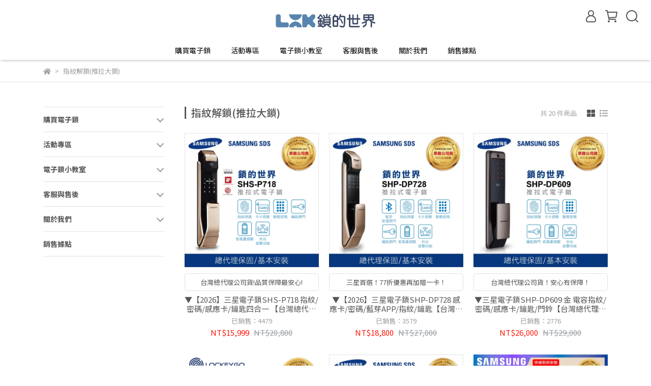

--- FILE ---
content_type: text/html; charset=utf-8
request_url: https://www.lockworld.com.tw/collections/%E6%8C%87%E7%B4%8B%E8%A7%A3%E9%8E%96%E6%8E%A8%E6%8B%89%E5%A4%A7%E9%8E%96
body_size: 56133
content:
<!DOCTYPE html>
<html lang="zh-TW" style="height:100%;">
  <head>
      <script>
        window.dataLayer = window.dataLayer || [];
      </script>
    <!-- Google Tag Manager -->
            <script>(function(w,d,s,l,i){w[l]=w[l]||[];w[l].push({'gtm.start':
            new Date().getTime(),event:'gtm.js'});var f=d.getElementsByTagName(s)[0],
            j=d.createElement(s),dl=l!='dataLayer'?'&l='+l:'';j.async=true;j.src=
            'https://www.googletagmanager.com/gtm.js?id='+i+dl;f.parentNode.insertBefore(j,f);
            })(window,document,'script','dataLayer','GTM-56H5NLK');</script>
          <!-- End Google Tag Manager -->
      <!-- CYBERBIZ Google Tag Manager -->
      <script>(function(w,d,s,l,i){w[l]=w[l]||[];w[l].push({'gtm.start':
      new Date().getTime(),event:'gtm.js'});var f=d.getElementsByTagName(s)[0],
      j=d.createElement(s),dl=l!='dataLayer'?'&l='+l:'';j.async=true;j.src=
      'https://www.googletagmanager.com/gtm.js?id='+i+dl;f.parentNode.insertBefore(j,f);
      })(window,document,'script','cyb','GTM-TXD9LVJ');</script>
      <!-- End CYBERBIZ Google Tag Manager -->
    
    <meta charset="utf-8">
<meta http-equiv="X-UA-Compatible" content="IE=edge">
<meta name="viewport" content="width=device-width, initial-scale=1">
<link rel="icon" href="//cdn1.cybassets.com//cdn1.cybassets.com/media/W1siZiIsIjE1MTMxL2F0dGFjaGVkX3Bob3Rvcy8xNzQ4MzM3MDUyX0xDSy0wNTI3LmpwZy5qcGVnIl1d.jpeg?convert=false&sha=44fb8bbcdd29db51">
<link rel="apple-touch-icon" href="//cdn1.cybassets.com//cdn1.cybassets.com/media/W1siZiIsIjE1MTMxL2F0dGFjaGVkX3Bob3Rvcy8xNzQ4MzM3MDUyX0xDSy0wNTI3LmpwZy5qcGVnIl1d.jpeg?convert=false&sha=44fb8bbcdd29db51">

<meta property="og:site_name" content="鎖的世界" />

<!-- og tag -->


<!-- og image -->

  
  <meta property="og:image" content="https://cdn1.cybassets.com/media/W1siZiIsIjE1MTMxL2F0dGFjaGVkX3Bob3Rvcy8xNzQ4MzM3MDUyX0xDSy0wNTI3LmpwZy5qcGVnIl1d.jpeg?sha=44fb8bbcdd29db51" />
  


<title>
  
    指紋解鎖(推拉大鎖) 鎖的世界
  
</title>



<script src='//cdn1.cybassets.com/frontend/shop/useSettingsData-0770317faa8a3db5.js' type='text/javascript'></script>



  <script>
    window.setSettingsData({"draggable_sections":{"404":[],"index":["_main_slider_custom","1655869601090","1749196881726_2","1751442366357_2","_index_8_blocks","1678757489369_4","1655887678815","_index_4_blocks","1655865421465","1655886944011","1655887423279","1655860490956","1655877975226","1655863913828","1678929898605_3"],"product":["product_info","product_description","board_comments","related_products"],"collection":[],"category":[],"blog":[],"article":[],"cart":[],"contact":[],"express_delivery":[],"search":[],"combo_product":["combo_product_info","combo_product_desc","board_comments"]},"sections":{"navbar":{"type":"navbar","visible":true,"settings":{"navbar_image_logo_url":"//cdn1.cybassets.com/media/W1siZiIsIjE1MTMxL2F0dGFjaGVkX3Bob3Rvcy8xNzQ4MzM4MzI3X3lhLnBuZy5wbmciXV0.png?sha=fbd9f0443fe92dc9","navbar_image_logo_tablet_url":"//cdn1.cybassets.com/media/W1siZiIsIjE1MTMxL2F0dGFjaGVkX3Bob3Rvcy8xNzQ4MzM4MzI3X3lhLnBuZy5wbmciXV0.png?sha=fbd9f0443fe92dc9","navbar_image_logo_mobile_url":"//cdn1.cybassets.com/media/W1siZiIsIjE1MTMxL2F0dGFjaGVkX3Bob3Rvcy8xNzQ4MzM4MzI3X3lhLnBuZy5wbmciXV0.png?sha=fbd9f0443fe92dc9","main_nav":"main-menu","slider_primary_linklist":"main-menu","slider_primary_linklist_set_open":false,"nav_show_three_dimension":true,"search_enabled":true,"display_only_index":false,"dict_header_banner_image_url":"//cdn1.cybassets.com/media/W1siZiIsIjE1MTMxL2F0dGFjaGVkX3Bob3Rvcy8xNjU3MDExMjI2XzIwMjLkurrmsKPlpKfos54tMDYtMDYuanBnLmpwZWciXV0.jpeg?sha=0612cd84cae41f11","dict_header_banner_image_tablet_url":"//cdn1.cybassets.com/media/W1siZiIsIjE1MTMxL2F0dGFjaGVkX3Bob3Rvcy8xNjU3MDExMjI2XzIwMjLkurrmsKPlpKfos54tMDYtMDYuanBnLmpwZWciXV0.jpeg?sha=0612cd84cae41f11","dict_header_banner_image_mobile_url":"//cdn1.cybassets.com/media/W1siZiIsIjE1MTMxL2F0dGFjaGVkX3Bob3Rvcy8xNjU3MDExMjI2XzIwMjLkurrmsKPlpKfos54tMDYtMDYuanBnLmpwZWciXV0.jpeg?sha=0612cd84cae41f11","dict_header_banner_link":"/collections/電子鎖精選","display_count_down":true,"header_logo_image_alt":"鎖的世界 全球電子鎖專家","navbar_display_style":"displayDefault","navbar_background_transparent":false,"menu_display_style":"three_dimension_menu","header_banner_start":"","header_banner_end":"2022-07-21T00:00:00+08:00","timer_text_color":"#f47373","timer_bg_color":"#2b2b6e","link_menu_enabled":false,"link_menu":"undefined","display_banner_type":"imageBanner","header_banner_simple_text_size":"12","header_banner_simple_text_color":"#ffffff","header_banner_simple_bg":"#000000","logo_height":""},"custom_name":"導覽列"},"footer":{"type":"footer","visible":true,"settings":{"footer_link":"footer","display_facebook":true,"shop_facebook":"https://www.facebook.com/smartlockworld","display_instagram":true,"shop_instagram":"https://www.instagram.com/lockworld_tw?utm_source=ig_web_button_share_sheet\u0026igsh=ZDNlZDc0MzIxNw==","display_line":true,"shop_line":"https://page.line.me/hxz9648u?openQrModal=true","display_youtube":true,"shop_youtube":"https://www.youtube.com/channel/UC1dL6LP2APxY9Ar2G72A9gA","footer_link_arrangement":"display_y"},"block_order":["default_link_list","default_contact_info"],"blocks":{"default_link_list":{"type":"link_list_setting","custom_name":"選單","thumbnail":"list","draggable":true,"visible":true,"settings":{"footer_link":"main-menu","dict_link_list_block_title":"關於我們"}},"default_contact_info":{"type":"contact_info_setting","custom_name":"聯絡資訊","thumbnail":"contactInfo","draggable":true,"visible":true,"settings":{"display_phone":true,"display_fax_number":false,"shop_fax_number":"0222345678","display_shop_email":false,"display_shop_address":true,"display_office_time":true,"shop_office_time":"早上9:00-12:00 下午13:30-18:00","dict_contact_info_block_title":"聯絡我們","dict_phone_number":"(02)2793-1303","dict_shop_email":"example@email.com","dict_shop_address":"台北市內湖區民權東路六段11巷43號4樓    |    統一編號:54676281","dict_shop_office_time":"早上9:00-12:00 下午13:00-17:30"}}},"custom_name":"頁腳"},"_main_slider_custom":{"type":"_main_slider_custom","visible":true,"blocks":{"display_main_slider_item_1":{"type":"image","visible":true,"settings":{"dict_link":"/products/shp-p52","dict_image_url":"//cdn1.cybassets.com/media/W1siZiIsIjE1MTMxL2F0dGFjaGVkX3Bob3Rvcy8xNzQ4MzA2NjM1X3A1Mi3mlrDlk4HkuIrmnrYwNTI3LmpwZy5qcGVnIl1d.jpeg?sha=899e142bd28111ed","dict_tablet_image_url":"//cdn1.cybassets.com/media/W1siZiIsIjE1MTMxL2F0dGFjaGVkX3Bob3Rvcy8xNzQ4MzA2NjM1X3A1Mi3mlrDlk4HkuIrmnrYwNTI3LmpwZy5qcGVnIl1d.jpeg?sha=899e142bd28111ed","dict_mobile_image_url":"//cdn1.cybassets.com/media/W1siZiIsIjE1MTMxL2F0dGFjaGVkX3Bob3Rvcy8xNzQ4MzA2NjM1X3A1Mi3mlrDlk4HkuIrmnrYwNTI3LmpwZy5qcGVnIl1d.jpeg?sha=899e142bd28111ed","main_slider_image_alt":"電子鎖推薦","slide_contents_display":"left","slide_btn_link":"","slide_title_color":"#000000","slide_content_color":"#000000","slide_btn_bg_color":"#000000","slide_btn_text_color":"#ffffff","dict_slide_btn_link":""},"custom_name":"智邦上架"},"display_main_slider_item_2":{"type":"image","visible":true,"settings":{"dict_link":"https://www.lockworld.com.tw/blogs/news/197569","dict_image_url":"//cdn1.cybassets.com/media/W1siZiIsIjE1MTMxL2F0dGFjaGVkX3Bob3Rvcy8xNzUxOTY0Njk2XzEucG5nLnBuZyJdXQ.png?sha=92fb3b887e271579","dict_tablet_image_url":"//cdn1.cybassets.com/media/W1siZiIsIjE1MTMxL2F0dGFjaGVkX3Bob3Rvcy8xNzUxOTY0Njk2XzEucG5nLnBuZyJdXQ.png?sha=92fb3b887e271579","dict_mobile_image_url":"//cdn1.cybassets.com/media/W1siZiIsIjE1MTMxL2F0dGFjaGVkX3Bob3Rvcy8xNzUxOTY0Njk2XzEucG5nLnBuZyJdXQ.png?sha=92fb3b887e271579","main_slider_image_alt":"","slide_contents_display":"left","slide_btn_link":"","slide_title_color":"#000000","slide_content_color":"#000000","slide_btn_bg_color":"#000000","slide_btn_text_color":"#ffffff","dict_slide_btn_link":"","link_open_in_new_tab":false},"custom_name":"app"},"display_main_slider_item_3":{"type":"image","visible":false,"settings":{"dict_link":"/products/shs-p718","dict_image_url":"//cdn1.cybassets.com/media/W1siZiIsIjE1MTMxL2F0dGFjaGVkX3Bob3Rvcy8xNjU1ODU5NzQzX-eEoea0u-WLlTcxOC0wMS0wMS5qcGcuanBlZyJdXQ.jpeg?sha=ca1c5d551a05ea4e","dict_tablet_image_url":"//cdn1.cybassets.com/media/W1siZiIsIjE1MTMxL2F0dGFjaGVkX3Bob3Rvcy8xNjU1ODU5NzQzX-eEoea0u-WLlTcxOC0wMS0wMS5qcGcuanBlZyJdXQ.jpeg?sha=ca1c5d551a05ea4e","dict_mobile_image_url":"//cdn1.cybassets.com/media/W1siZiIsIjE1MTMxL2F0dGFjaGVkX3Bob3Rvcy8xNjU1ODU5NzQzX-eEoea0u-WLlTcxOC0wMS0wMS5qcGcuanBlZyJdXQ.jpeg?sha=ca1c5d551a05ea4e","main_slider_image_alt":"SHS-P718","slide_contents_display":"left","slide_btn_link":"","slide_title_color":"#000000","slide_content_color":"#000000","slide_btn_bg_color":"#000000","slide_btn_text_color":"#ffffff","dict_slide_btn_link":""},"custom_name":"素材"},"display_main_slider_item_4":{"type":"image","visible":false,"settings":{"dict_link":"/products/hsd-7070","dict_image_url":"//cdn1.cybassets.com/media/W1siZiIsIjE1MTMxL2F0dGFjaGVkX3Bob3Rvcy8xNjgzNzc2NjU1X-acquWRveWQjS0xLTAzLmpwZy5qcGVnIl1d.jpeg?sha=778ace33bbb688c7","dict_tablet_image_url":"//cdn1.cybassets.com/media/W1siZiIsIjE1MTMxL2F0dGFjaGVkX3Bob3Rvcy8xNjgzNzc2NjU1X-acquWRveWQjS0xLTAzLmpwZy5qcGVnIl1d.jpeg?sha=778ace33bbb688c7","dict_mobile_image_url":"//cdn1.cybassets.com/media/W1siZiIsIjE1MTMxL2F0dGFjaGVkX3Bob3Rvcy8xNjgzNzc2NjU1X-acquWRveWQjS0xLTAzLmpwZy5qcGVnIl1d.jpeg?sha=778ace33bbb688c7","main_slider_image_alt":"HSD-7070","slide_contents_display":"left","slide_btn_link":"","slide_title_color":"#000000","slide_content_color":"#000000","slide_btn_bg_color":"#000000","slide_btn_text_color":"#ffffff","dict_slide_btn_link":""},"custom_name":"素材"},"display_main_slider_item_5":{"type":"image","visible":false,"settings":{"dict_link":"https://www.xn--rhqv96gy0arz9e.com/blogs/news/119023","dict_image_url":"//cdn1.cybassets.com/media/W1siZiIsIjE1MTMxL2F0dGFjaGVkX3Bob3Rvcy8xNjc2NjgxNTI5X-S_ruato-eJiC0wMS5qcGcuanBlZyJdXQ.jpeg?sha=4fba57bfbc94616c","dict_tablet_image_url":"//cdn1.cybassets.com/media/W1siZiIsIjE1MTMxL2F0dGFjaGVkX3Bob3Rvcy8xNjc2NjgxNTI5X-S_ruato-eJiC0wMS5qcGcuanBlZyJdXQ.jpeg?sha=4fba57bfbc94616c","dict_mobile_image_url":"//cdn1.cybassets.com/media/W1siZiIsIjE1MTMxL2F0dGFjaGVkX3Bob3Rvcy8xNjc2NjgxNTI5X-S_ruato-eJiC0wMS5qcGcuanBlZyJdXQ.jpeg?sha=4fba57bfbc94616c","slide_contents_display":"left","slide_btn_link":"","slide_title_color":"#000000","slide_content_color":"#000000","slide_btn_bg_color":"#000000","slide_btn_text_color":"#ffffff","dict_slide_btn_link":""},"custom_name":"素材"},"1657010053545":{"type":"image","custom_name":"77好運節","visible":false,"settings":{"dict_image_url":"//cdn1.cybassets.com/media/W1siZiIsIjE1MTMxL2F0dGFjaGVkX3Bob3Rvcy8xNzUxNDQyMDU0XzMucG5nLnBuZyJdXQ.png?sha=994d1096a0520af6","dict_tablet_image_url":"//cdn1.cybassets.com/media/W1siZiIsIjE1MTMxL2F0dGFjaGVkX3Bob3Rvcy8xNzUxNDQyMDU0XzMucG5nLnBuZyJdXQ.png?sha=994d1096a0520af6","dict_mobile_image_url":"//cdn1.cybassets.com/media/W1siZiIsIjE1MTMxL2F0dGFjaGVkX3Bob3Rvcy8xNzUxNDQyMDU0XzMucG5nLnBuZyJdXQ.png?sha=994d1096a0520af6","dict_link":"/collections/七七好運專區","slide_contents_display":"left","slide_btn_link":"","slide_title_color":"#000000","slide_content_color":"#000000","slide_btn_bg_color":"#000000","slide_btn_text_color":"#ffffff","dict_slide_btn_link":""}},"1661507270771":{"type":"image","custom_name":"2025 11月","visible":false,"settings":{"dict_image_url":"//cdn1.cybassets.com/media/W1siZiIsIjE1MTMxL2F0dGFjaGVkX3Bob3Rvcy8xNzYxODExNjQ3X-WumOe2sumbmTExLmpwZy5qcGVnIl1d.jpeg?sha=310fbffb73cd9071","dict_tablet_image_url":"//cdn1.cybassets.com/media/W1siZiIsIjE1MTMxL2F0dGFjaGVkX3Bob3Rvcy8xNzYxODExNjQ3X-WumOe2sumbmTExLmpwZy5qcGVnIl1d.jpeg?sha=310fbffb73cd9071","dict_mobile_image_url":"//cdn1.cybassets.com/media/W1siZiIsIjE1MTMxL2F0dGFjaGVkX3Bob3Rvcy8xNzYxODExNjQ3X-WumOe2sumbmTExLmpwZy5qcGVnIl1d.jpeg?sha=310fbffb73cd9071","dict_link":"/collections/電子鎖首頁","slide_contents_display":"left","slide_btn_link":"","slide_title_color":"#000000","slide_content_color":"#000000","slide_btn_bg_color":"#000000","slide_btn_text_color":"#ffffff","dict_slide_btn_link":"","link_open_in_new_tab":true}},"1684122833214_0":{"type":"image","custom_name":"分期","visible":true,"settings":{"dict_image_url":"//cdn1.cybassets.com/media/W1siZiIsIjE1MTMxL2F0dGFjaGVkX3Bob3Rvcy8xNzUwNjY3NzA4X-mbu-WtkOmOlueEoeWNoeWIhuacnzE5MjB4OTIwLnBuZy5wbmciXV0.png?sha=d8e0afee21a06e4e","dict_tablet_image_url":"//cdn1.cybassets.com/media/W1siZiIsIjE1MTMxL2F0dGFjaGVkX3Bob3Rvcy8xNzUwNjY3NzA4X-mbu-WtkOmOlueEoeWNoeWIhuacnzE5MjB4OTIwLnBuZy5wbmciXV0.png?sha=d8e0afee21a06e4e","dict_mobile_image_url":"//cdn1.cybassets.com/media/W1siZiIsIjE1MTMxL2F0dGFjaGVkX3Bob3Rvcy8xNzUwNjY3NzA4X-mbu-WtkOmOlueEoeWNoeWIhuacnzE5MjB4OTIwLnBuZy5wbmciXV0.png?sha=d8e0afee21a06e4e","dict_link":"https://shop.zingala.com/lockworld","main_slider_image_alt":"電子鎖","slide_contents_display":"left","slide_btn_link":"","slide_title_color":"#000000","slide_content_color":"#000000","slide_btn_bg_color":"#000000","slide_btn_text_color":"#ffffff","dict_slide_btn_link":"","link_open_in_new_tab":true}},"1690855424036_0":{"type":"image","custom_name":"夏普新品","visible":false,"settings":{"dict_image_url":"//cdn1.cybassets.com/media/W1siZiIsIjE1MTMxL2F0dGFjaGVkX3Bob3Rvcy8xNzQ4MjUzNzQ2X2NkZXN2ZHYuanBnLmpwZWciXV0.jpeg?sha=210f4d6ad137d3d2","dict_tablet_image_url":"//cdn1.cybassets.com/media/W1siZiIsIjE1MTMxL2F0dGFjaGVkX3Bob3Rvcy8xNzQ4MjUzNzQ2X2NkZXN2ZHYuanBnLmpwZWciXV0.jpeg?sha=210f4d6ad137d3d2","dict_mobile_image_url":"//cdn1.cybassets.com/media/W1siZiIsIjE1MTMxL2F0dGFjaGVkX3Bob3Rvcy8xNzQ4MjUzNzQ2X2NkZXN2ZHYuanBnLmpwZWciXV0.jpeg?sha=210f4d6ad137d3d2","dict_link":"/collections/2025夏普首度登台","main_slider_image_alt":"電子鎖,西門子電子鎖,現代電子鎖,電子所安裝推薦","slide_contents_display":"left","slide_btn_link":"","slide_title_color":"#000000","slide_content_color":"#000000","slide_btn_bg_color":"#000000","slide_btn_text_color":"#ffffff","link_open_in_new_tab":true,"dict_slide_btn_link":""}},"1698392593084_0":{"type":"image","custom_name":"素材","visible":true,"settings":{"dict_image_url":"//cdn1.cybassets.com/media/W1siZiIsIjE1MTMxL2F0dGFjaGVkX3Bob3Rvcy8xNzQ4MzM3NDkxXzIwMjTnpo_liKnlk4Hnibnos6MuanBnLmpwZWciXV0.jpeg?sha=b830aa7bd3fe5f85","dict_tablet_image_url":"//cdn1.cybassets.com/media/W1siZiIsIjE1MTMxL2F0dGFjaGVkX3Bob3Rvcy8xNzQ4MzM3NDkxXzIwMjTnpo_liKnlk4Hnibnos6MuanBnLmpwZWciXV0.jpeg?sha=b830aa7bd3fe5f85","dict_mobile_image_url":"//cdn1.cybassets.com/media/W1siZiIsIjE1MTMxL2F0dGFjaGVkX3Bob3Rvcy8xNzQ4MzM3NDkxXzIwMjTnpo_liKnlk4Hnibnos6MuanBnLmpwZWciXV0.jpeg?sha=b830aa7bd3fe5f85","dict_link":"https://www.lockworld.com.tw/collections/2024%E7%A6%8F%E5%88%A9%E5%93%81%E7%89%B9%E8%B3%A3%E5%B0%88%E5%8D%80","slide_contents_display":"left","slide_btn_link":"","slide_title_color":"#000000","slide_content_color":"#000000","slide_btn_bg_color":"#000000","slide_btn_text_color":"#ffffff","dict_slide_btn_link":""}},"1699606573750_0":{"type":"image","custom_name":"夏季特賣會7月","visible":false,"settings":{"dict_image_url":"//cdn1.cybassets.com/media/W1siZiIsIjE1MTMxL2F0dGFjaGVkX3Bob3Rvcy8xNzUyNDg0NjM2XzMzMzMzMy5qcGcuanBlZyJdXQ.jpeg?sha=d4f548676b5496ef","dict_tablet_image_url":"//cdn1.cybassets.com/media/W1siZiIsIjE1MTMxL2F0dGFjaGVkX3Bob3Rvcy8xNzUyNDg0NjM2XzMzMzMzMy5qcGcuanBlZyJdXQ.jpeg?sha=d4f548676b5496ef","dict_mobile_image_url":"//cdn1.cybassets.com/media/W1siZiIsIjE1MTMxL2F0dGFjaGVkX3Bob3Rvcy8xNzUyNDg0NjM2XzMzMzMzMy5qcGcuanBlZyJdXQ.jpeg?sha=d4f548676b5496ef","dict_link":"/collections/夏季特賣會-20250714171947","slide_contents_display":"left","slide_btn_link":"","slide_title_color":"#000000","slide_content_color":"#000000","slide_btn_bg_color":"#000000","slide_btn_text_color":"#ffffff","dict_slide_btn_link":""}},"1734940685359_0":{"type":"image","custom_name":"素材","visible":false,"settings":{"dict_image_url":"/theme_src/i18n_shoestore/default_img/index_4_blocks_1.jpg","dict_tablet_image_url":"","dict_mobile_image_url":"","dict_link":"","slide_contents_display":"left","slide_btn_link":"","slide_title_color":"#000000","slide_content_color":"#000000","slide_btn_bg_color":"#000000","slide_btn_text_color":"#ffffff","dict_slide_btn_link":""}},"1734941011534_0":{"type":"image","custom_name":"導購問卷","visible":false,"settings":{"dict_image_url":"//cdn1.cybassets.com/media/W1siZiIsIjE1MTMxL2F0dGFjaGVkX3Bob3Rvcy8xNzY0MTI4NDQ3X-S4gOWIhumQmOmBuOWHuu-8kS5wbmcucG5nIl1d.png?sha=ba142b0208c5065e","dict_tablet_image_url":"//cdn1.cybassets.com/media/W1siZiIsIjE1MTMxL2F0dGFjaGVkX3Bob3Rvcy8xNzY0MTI4NDQ3X-S4gOWIhumQmOmBuOWHuu-8kS5wbmcucG5nIl1d.png?sha=ba142b0208c5065e","dict_mobile_image_url":"//cdn1.cybassets.com/media/W1siZiIsIjE1MTMxL2F0dGFjaGVkX3Bob3Rvcy8xNzY0MTI4NDQ3X-S4gOWIhumQmOmBuOWHuu-8kS5wbmcucG5nIl1d.png?sha=ba142b0208c5065e","dict_link":"","slide_contents_display":"left","slide_btn_link":"","slide_title_color":"#000000","slide_content_color":"#000000","slide_btn_bg_color":"#000000","slide_btn_text_color":"#ffffff","dict_slide_btn_link":""}}},"block_order":["1661507270771","display_main_slider_item_2","1684122833214_0","display_main_slider_item_1","1698392593084_0","1734941011534_0","1699606573750_0","1690855424036_0","1657010053545","display_main_slider_item_5","display_main_slider_item_4","display_main_slider_item_3","1734940685359_0"],"settings":{"margin_x":"10","margin_bottom":"5","mobile_margin_x":"0","mobile_margin_bottom":"20","swiper_delay":"5","image_number":"1","image_space":"12","mobile_image_number":"1","mobile_image_space":"8"},"custom_name":"輪播素材"},"_index_product_banner":{"type":"_index_product_banner","visible":true,"settings":{"dict_link":"https://page.line.me/hxz9648u?openQrModal=true","dict_image_url":"//cdn1.cybassets.com/media/W1siZiIsIjE1MTMxL2F0dGFjaGVkX3Bob3Rvcy8xNjU1ODA0NjcwX0xJTkXllYblrrYtMTAxMi5qcGcuanBlZyJdXQ.jpeg?sha=10bd7f04954618c8","dict_tablet_image_url":"//cdn1.cybassets.com/media/W1siZiIsIjE1MTMxL2F0dGFjaGVkX3Bob3Rvcy8xNjU1ODA0NjcwX0xJTkXllYblrrYtMTAxMi5qcGcuanBlZyJdXQ.jpeg?sha=10bd7f04954618c8","dict_mobile_image_url":"//cdn1.cybassets.com/media/W1siZiIsIjE1MTMxL2F0dGFjaGVkX3Bob3Rvcy8xNjU1ODA0NjcwX0xJTkXllYblrrYtMTAxMi5qcGcuanBlZyJdXQ.jpeg?sha=10bd7f04954618c8","cta_btn_display_style":"bottomPosition","cta_btn_text":"了解更多","cta_btn_bg_color":"#000000","cta_btn_text_color":"#ffffff","margin_x":"0","margin_bottom":"50","mobile_margin_x":"0","mobile_margin_bottom":"24","display_cta_btn":true},"custom_name":"橫幅廣告"},"_index_8_blocks":{"type":"_index_8_blocks","visible":true,"settings":{"dict_title":"🏆 全館皆為總代理原廠公司貨 🏆","collection_handle":"電子鎖首頁","limit":"15","margin_x":"0","margin_bottom":"15","mobile_margin_x":"0","mobile_margin_bottom":"0","product_display":"displayPartial","old_container_setting":true,"product_arrangement":"2","product_alignment":"leftPosition","product_text_align":"center","product_column_for_pc":"4","product_column_for_mobile":"2"},"custom_name":"商品總覽"},"_index_4_blogs":{"type":"_index_4_blogs","visible":true,"blocks":{"index_4_blogs_1":{"type":"blog","visible":true,"settings":{"blog_handle":"news"},"custom_name":"部落格"},"index_4_blogs_2":{"type":"blog","visible":true,"settings":{"blog_handle":"news"},"custom_name":"部落格"},"index_4_blogs_3":{"type":"blog","visible":true,"settings":{"blog_handle":"news"},"custom_name":"部落格"},"index_4_blogs_4":{"type":"blog","visible":true,"settings":{"blog_handle":"news"},"custom_name":"部落格"}},"block_order":["index_4_blogs_1","index_4_blogs_2","index_4_blogs_3","index_4_blogs_4"],"settings":{"dict_title":"更多資訊","margin_x":"0","margin_bottom":"50","mobile_margin_x":"0","mobile_margin_bottom":"50"},"custom_name":"分頁頁籤"},"_index_4_blocks":{"type":"_index_4_blocks","visible":true,"blocks":{"display_index_4_block_1":{"type":"image","visible":true,"settings":{"title":"","dict_link":"","dict_image_url":"//cdn1.cybassets.com/media/W1siZiIsIjE1MTMxL2F0dGFjaGVkX3Bob3Rvcy8xNjU1ODA0NjcwX0xJTkXllYblrrYtMTAxMi5qcGcuanBlZyJdXQ.jpeg?sha=10bd7f04954618c8","dict_tablet_image_url":"//cdn1.cybassets.com/media/W1siZiIsIjE1MTMxL2F0dGFjaGVkX3Bob3Rvcy8xNjU1ODA0NjcwX0xJTkXllYblrrYtMTAxMi5qcGcuanBlZyJdXQ.jpeg?sha=10bd7f04954618c8","dict_mobile_image_url":"//cdn1.cybassets.com/media/W1siZiIsIjE1MTMxL2F0dGFjaGVkX3Bob3Rvcy8xNjU1ODA0NjcwX0xJTkXllYblrrYtMTAxMi5qcGcuanBlZyJdXQ.jpeg?sha=10bd7f04954618c8","block_propotion":"100"},"custom_name":"圖片"},"1655804460983":{"type":"video","custom_name":"影片","visible":true,"settings":{"dict_video_link":"https://www.youtube.com/watch?v=vx-sHW8EjKY","block_propotion":""}},"1655860143088":{"type":"image","custom_name":"圖片","visible":true,"settings":{"dict_image_url":"//cdn1.cybassets.com/media/W1siZiIsIjE1MTMxL2F0dGFjaGVkX3Bob3Rvcy8xNjU1ODA0ODk2XzMuanBnLmpwZWciXV0.jpeg?sha=4d96a2adf09ff605","dict_tablet_image_url":"","dict_mobile_image_url":"","dict_link":"","block_propotion":"40"}},"1655862531868":{"type":"video","custom_name":"影片","visible":true,"settings":{"dict_video_link":"https://www.youtube.com/watch?v=PgtmZUnx13k\u0026t","block_propotion":""}}},"block_order":["1655804460983","1655862531868"],"custom_name":"影片","settings":{"margin_x":"0","margin_bottom":"40","mobile_margin_x":"0","mobile_margin_bottom":"20","mobile_columns":2,"margin_block":"10","mobile_margin_block":"10"}},"express_delivery_index_4_blocks":{"type":"_index_4_blocks","visible":false,"blocks":{"express_delivery_display_index_4_block_1":{"type":"image","visible":true,"settings":{"title":"","dict_link":"","dict_image_url":"/theme_src/i18n_shoestore/default_img/index_4_blocks_1.jpg","dict_tablet_image_url":"","dict_mobile_image_url":""}}},"block_order":["express_delivery_display_index_4_block_1"]},"custom_text":{"type":"custom_text","visible":true,"settings":{}},"blog":{"type":"blog","visible":true,"settings":{"article_limit_in_blog_page":"6"}},"article":{"type":"article","visible":true,"settings":{"display_blog_menu":true,"dict_blog_tags_title":"文章分類","blog_latest_post_limit":"2"}},"category":{"type":"category","visible":true,"settings":{"category_sidebar_set_open":false,"category_product_block_limit":"4","category_product_swiper_item_limit":"6","category_product_item_limit":"18"}},"shop_setting":{"type":"shop_setting","visible":true,"settings":{"favicon_image_url":"//cdn1.cybassets.com/media/W1siZiIsIjE1MTMxL2F0dGFjaGVkX3Bob3Rvcy8xNzQ4MzM3MDUyX0xDSy0wNTI3LmpwZy5qcGVnIl1d.jpeg?sha=44fb8bbcdd29db51","og_image_url":"//cdn1.cybassets.com/media/W1siZiIsIjE1MTMxL2F0dGFjaGVkX3Bob3Rvcy8xNzQ4MzM3MDUyX0xDSy0wNTI3LmpwZy5qcGVnIl1d.jpeg?sha=44fb8bbcdd29db51","shop_title":"全球電子鎖專家","shop_description":"第一推薦電鎖銷售平台，嚴選高品質電子鎖，讓您輕鬆入手不踩雷，想知道買電子鎖撇步嗎?立即詢問!","shop_keywords":"鎖的世界,電子鎖,三星電子鎖,智慧門鎖,電子門鎖,電子鎖推薦,電子鎖好用嗎,電子鎖評測","prevent_right_click":false},"custom_name":"全站設定"},"color_settings":{"type":"color_settings","visible":true,"settings":{"button_color":"#2705b0","button_text_color":"#FFFFFF","accent_color":"#555555","heading_color":"#565656","text_color":"#9A9EA2","price_color":"#555555","discount_price_color":"#ff1605","theme_bg_color":"#ffffff","product_border_color":"#E2E2E2","nav_logo_bg_color":"#ffffff","nav_menu_bg_color":"#ffffff","nav_menu_text_color":"#000000","nav_menu_icon_color":"#565656","footer_bg_color":"#013583","footer_text_color":"#FFFFFF","checkout_button_color":"#000000","checkout_accent_color":"#2b2b6e","tips_text_color":"#0C5460"},"custom_name":"顏色設定"},"popup":{"type":"popup","visible":true,"blocks":{"popup_block_1":{"type":"image","visible":false,"settings":{"dict_image_url":"//cdn1.cybassets.com/media/W1siZiIsIjE1MTMxL2F0dGFjaGVkX3Bob3Rvcy8xNjY3NDY0NDA0XzIwMjLpm5nljYHkuIDmm7Tmm7QtMDQuanBnLmpwZWciXV0.jpeg?sha=a31e398317b925b8","dict_tablet_image_url":"//cdn1.cybassets.com/media/W1siZiIsIjE1MTMxL2F0dGFjaGVkX3Bob3Rvcy8xNjY3NDY0NDA0XzIwMjLpm5nljYHkuIDmm7Tmm7QtMDQuanBnLmpwZWciXV0.jpeg?sha=a31e398317b925b8","dict_mobile_image_url":"//cdn1.cybassets.com/media/W1siZiIsIjE1MTMxL2F0dGFjaGVkX3Bob3Rvcy8xNjY3NDY0NDA0XzIwMjLpm5nljYHkuIDmm7Tmm7QtMDQuanBnLmpwZWciXV0.jpeg?sha=a31e398317b925b8","dict_link":"/collections/電子鎖精選","icon_size":"small"},"custom_name":"圖片"}},"block_order":["popup_block_1"],"settings":{},"custom_name":"彈窗廣告"},"product_info":{"type":"product_info","visible":true,"settings":{"display_product_sku":false,"dict_vip_custom_price_text":"","dict_vip_custom_price_href":""},"custom_name":"基本設定"},"product_description":{"type":"product_description","visible":true,"custom_name":"商品介紹"},"board_comments":{"type":"board_comments","visible":true,"settings":{},"custom_name":"商品評論","thumbnail":"list","draggable":false},"related_products":{"type":"related_products","visible":true,"settings":{"display_related_cols":true,"use_custom_related_cols":true,"dict_group_related_cols_related_product":"相關商品","related_products_limit":"4"},"custom_name":"相關商品"},"contact":{"type":"contact","visible":true,"settings":{"show_google_map":true,"show_google_map_iframe":"\u003ciframe src=\"https://www.google.com/maps/embed?pb=!1m18!1m12!1m3!1d3613.6479170127777!2d121.56760821400371!3d25.07991984260527!2m3!1f0!2f0!3f0!3m2!1i1024!2i768!4f13.1!3m3!1m2!1s0x3442ac6fbd841bbd%3A0x64e16bcf25e3da31!2zMTE05Y-w5YyX5biC5YWn5rmW5Y2A55Ge5YWJ6LevNTEz5be3MzDomZ8!5e0!3m2!1szh-TW!2stw!4v1485156761267\" width=\"600\" height=\"450\" frameborder=\"0\" style=\"border:0\" allowfullscreen\u003e\u003c/iframe\u003e"}},"collection":{"type":"collection","visible":true,"settings":{"collection_sidebar":"main-menu","collection_sidebar_set_open":false,"collection_pagination_limit":"24"}},"404":{"type":"404","visible":true,"settings":{"image_url":"//cdn1.cybassets.com/media/W1siZiIsIjE1MTMxL2F0dGFjaGVkX3Bob3Rvcy8xNjU1ODg1NTkzX2ltZ18xNjMwNTYyNzYxX2QzNzg4ZjVjXzQwNF9pbWcucG5nLmpwZWciXV0.jpeg?sha=0bd92664e79d98f9"},"custom_name":"404頁"},"blogs_all":{"type":"blogs_all","visible":true,"settings":{}},"bundle_discounts":{"type":"bundle_discounts","visible":true,"settings":{}},"cart":{"type":"cart","visible":true,"settings":{}},"cart_empty":{"type":"cart_empty","visible":true,"settings":{}},"page":{"type":"page","visible":true,"settings":{}},"search":{"type":"search","visible":true,"settings":{"search_link_list":"main-menu"}},"customers/account":{"type":"customers/account","visible":true,"settings":{}},"customers/account_edit":{"type":"customers/account_edit","visible":true,"settings":{}},"customers/activate_account":{"type":"customers/activate_account","visible":true,"settings":{}},"customers/addresses":{"type":"customers/addresses","visible":true,"settings":{}},"customers/bonus_points":{"type":"customers/bonus_points","visible":true,"settings":{}},"customers/cancel":{"type":"customers/cancel","visible":true,"settings":{}},"customers/coupons":{"type":"customers/coupons","visible":true,"settings":{}},"customers/forgot_password":{"type":"customers/forgot_password","visible":true,"settings":{}},"customers/login":{"type":"customers/login","visible":true,"settings":{}},"customers/message":{"type":"customers/message","visible":true,"settings":{}},"customers/messages":{"type":"customers/messages","visible":true,"settings":{}},"customers/modify_password":{"type":"customers/modify_password","visible":true,"settings":{}},"customers/order":{"type":"customers/order","visible":true,"settings":{}},"customers/orders":{"type":"customers/orders","visible":true,"settings":{}},"customers/periodic_order":{"type":"customers/periodic_order","visible":true,"settings":{}},"customers/periodic_orders":{"type":"customers/periodic_orders","visible":true,"settings":{}},"customers/register":{"type":"customers/register","visible":true,"settings":{}},"customers/reset_password":{"type":"customers/reset_password","visible":true,"settings":{}},"customers/return":{"type":"customers/return","visible":true,"settings":{}},"customers/tracking_items":{"type":"customers/tracking_items","visible":true,"settings":{}},"express_delivery-navbar":{"type":"express_delivery-navbar","visible":true,"settings":{}},"express_delivery-content":{"type":"express_delivery-content","visible":true,"settings":{}},"1655804361884":{"type":"_custom_html","custom_name":"自訂HTML","visible":false,"settings":{},"blocks":{},"block_order":[]},"1655860490956":{"type":"_index_8_blocks","custom_name":"商品分類","visible":false,"settings":{"dict_title":"商品分類","collection_handle":"輔助電子鎖","limit":"0","margin_x":"0","margin_bottom":"0","mobile_margin_x":"0","mobile_margin_bottom":"0","product_display":"displayDefault","old_container_setting":true,"product_arrangement":"1","product_alignment":"leftPosition","product_text_align":"center","product_column_for_pc":"4","product_column_for_mobile":"2"},"blocks":{},"block_order":[]},"1655863913828":{"type":"_index_4_blocks","custom_name":"自訂排版設計","visible":false,"settings":{"margin_x":"0","margin_bottom":"50","mobile_margin_x":"0","mobile_margin_bottom":"50","mobile_columns":1,"margin_block":"10","mobile_margin_block":"10"},"blocks":{"1655863913830":{"type":"image","custom_name":"圖片","visible":true,"settings":{"dict_image_url":"//cdn1.cybassets.com/media/W1siZiIsIjE1MTMxL2F0dGFjaGVkX3Bob3Rvcy8xNjU1ODY5NDM4X-mXnOaWvOaIkeWAkS5qcGcuanBlZyJdXQ.jpeg?sha=b2bbaaa0c1d2e74a","dict_tablet_image_url":"//cdn1.cybassets.com/media/W1siZiIsIjE1MTMxL2F0dGFjaGVkX3Bob3Rvcy8xNjU1ODY5NDM4X-mXnOaWvOaIkeWAkS5qcGcuanBlZyJdXQ.jpeg?sha=b2bbaaa0c1d2e74a","dict_mobile_image_url":"//cdn1.cybassets.com/media/W1siZiIsIjE1MTMxL2F0dGFjaGVkX3Bob3Rvcy8xNjU1ODY5NDM4X-mXnOaWvOaIkeWAkS5qcGcuanBlZyJdXQ.jpeg?sha=b2bbaaa0c1d2e74a","dict_link":"/pages/about-us","dict_image_description":""}},"1655863913831":{"type":"video","custom_name":"影片","visible":true,"settings":{"dict_video_link":""}},"1655869383128":{"type":"image","custom_name":"圖片","visible":true,"settings":{"dict_image_url":"//cdn1.cybassets.com/media/W1siZiIsIjE1MTMxL2F0dGFjaGVkX3Bob3Rvcy8xNjU1ODY5NDk1X-WuieijnemgiOefpS5qcGcuanBlZyJdXQ.jpeg?sha=f31a5281fec89927","dict_tablet_image_url":"//cdn1.cybassets.com/media/W1siZiIsIjE1MTMxL2F0dGFjaGVkX3Bob3Rvcy8xNjU1ODY5NDk1X-WuieijnemgiOefpS5qcGcuanBlZyJdXQ.jpeg?sha=f31a5281fec89927","dict_mobile_image_url":"//cdn1.cybassets.com/media/W1siZiIsIjE1MTMxL2F0dGFjaGVkX3Bob3Rvcy8xNjU1ODY5NDk1X-WuieijnemgiOefpS5qcGcuanBlZyJdXQ.jpeg?sha=f31a5281fec89927","dict_link":"https://www.xn--rhqv96gy0arz9e.com/blogs/news/49391","dict_image_description":""}}},"block_order":["1655863913830","1655869383128"]},"1655865421465":{"type":"_index_8_blocks","custom_name":"商品分類","visible":false,"settings":{"dict_title":"商品介紹","collection_handle":"電子鎖精選","limit":"0","margin_x":"0","margin_bottom":"2","mobile_margin_x":"0","mobile_margin_bottom":"0","product_display":"displayDefault","old_container_setting":true,"product_arrangement":"1","product_alignment":"leftPosition","product_text_align":"center","product_column_for_pc":"4","product_column_for_mobile":"2"},"blocks":{},"block_order":[]},"1655867354479":{"type":"_index_product_banner","custom_name":"橫幅廣告","visible":false,"settings":{"dict_image_url":"//cdn1.cybassets.com/media/W1siZiIsIjE1MTMxL2F0dGFjaGVkX3Bob3Rvcy8xNjU1ODA0NjcwX0xJTkXllYblrrYtMTAxMi5qcGcuanBlZyJdXQ.jpeg?sha=10bd7f04954618c8","dict_tablet_image_url":"//cdn1.cybassets.com/media/W1siZiIsIjE1MTMxL2F0dGFjaGVkX3Bob3Rvcy8xNjU1ODA0NjcwX0xJTkXllYblrrYtMTAxMi5qcGcuanBlZyJdXQ.jpeg?sha=10bd7f04954618c8","dict_mobile_image_url":"//cdn1.cybassets.com/media/W1siZiIsIjE1MTMxL2F0dGFjaGVkX3Bob3Rvcy8xNjU1ODA0NjcwX0xJTkXllYblrrYtMTAxMi5qcGcuanBlZyJdXQ.jpeg?sha=10bd7f04954618c8","dict_link":"","display_cta_btn":false,"cta_btn_display_style":"bottomPosition","cta_btn_text":"了解更多","cta_btn_bg_color":"#ba68c8","cta_btn_text_color":"#ffffff","margin_x":"0","margin_bottom":"50","mobile_margin_x":"0","mobile_margin_bottom":"24"},"blocks":{},"block_order":[]},"1655869601090":{"type":"_index_4_blocks","custom_name":"自訂排版設計","visible":true,"settings":{"margin_x":"0","margin_bottom":"40","mobile_margin_x":"0","mobile_margin_bottom":"10","mobile_columns":2,"margin_block":"10","mobile_margin_block":"10"},"blocks":{"1655869601092":{"type":"image","custom_name":"圖片","visible":true,"settings":{"dict_image_url":"//cdn1.cybassets.com/media/W1siZiIsIjE1MTMxL2F0dGFjaGVkX3Bob3Rvcy8xNjYwNzI2NDYzX-aWsOWTgTItMDQuanBnLmpwZWciXV0.jpeg?sha=9e6b4ebd67904f57","dict_tablet_image_url":"//cdn1.cybassets.com/media/W1siZiIsIjE1MTMxL2F0dGFjaGVkX3Bob3Rvcy8xNjYwNzI2NDYzX-aWsOWTgTItMDQuanBnLmpwZWciXV0.jpeg?sha=9e6b4ebd67904f57","dict_mobile_image_url":"//cdn1.cybassets.com/media/W1siZiIsIjE1MTMxL2F0dGFjaGVkX3Bob3Rvcy8xNjYwNzI2NDYzX-aWsOWTgTItMDQuanBnLmpwZWciXV0.jpeg?sha=9e6b4ebd67904f57","dict_link":"https://line.me/R/ti/p/%40hxz9648u","dict_image_description":""}},"1655869843453":{"type":"image","custom_name":"圖片","visible":true,"settings":{"dict_image_url":"//cdn1.cybassets.com/media/W1siZiIsIjE1MTMxL2F0dGFjaGVkX3Bob3Rvcy8xNjYwNzI0NzY4X2V6Z2lmLTMtOGEzOTVhODc1ZCAoMSkgKDEpLmdpZi5naWYiXV0.gif?sha=d28b9f839fd8dd47","dict_tablet_image_url":"//cdn1.cybassets.com/media/W1siZiIsIjE1MTMxL2F0dGFjaGVkX3Bob3Rvcy8xNjYwNzI0NzY4X2V6Z2lmLTMtOGEzOTVhODc1ZCAoMSkgKDEpLmdpZi5naWYiXV0.gif?sha=d28b9f839fd8dd47","dict_mobile_image_url":"//cdn1.cybassets.com/media/W1siZiIsIjE1MTMxL2F0dGFjaGVkX3Bob3Rvcy8xNjYwNzI0NzY4X2V6Z2lmLTMtOGEzOTVhODc1ZCAoMSkgKDEpLmdpZi5naWYiXV0.gif?sha=d28b9f839fd8dd47","dict_link":"/collections/2025新品專區","dict_image_description":""}},"1655869850591":{"type":"image","custom_name":"圖片","visible":true,"settings":{"dict_image_url":"//cdn1.cybassets.com/media/W1siZiIsIjE1MTMxL2F0dGFjaGVkX3Bob3Rvcy8xNzU0MjgwMDk5X2ZyZi5wbmcucG5nIl1d.png?sha=baeff9211c85c6e5","dict_tablet_image_url":"//cdn1.cybassets.com/media/W1siZiIsIjE1MTMxL2F0dGFjaGVkX3Bob3Rvcy8xNzU0MjgwMDk5X2ZyZi5wbmcucG5nIl1d.png?sha=baeff9211c85c6e5","dict_mobile_image_url":"//cdn1.cybassets.com/media/W1siZiIsIjE1MTMxL2F0dGFjaGVkX3Bob3Rvcy8xNzU0MjgwMDk5X2ZyZi5wbmcucG5nIl1d.png?sha=baeff9211c85c6e5","dict_link":"/blogs/news","dict_image_description":""}},"1764128840598_0":{"type":"image","custom_name":"圖片","visible":true,"settings":{"dict_image_url":"//cdn1.cybassets.com/media/W1siZiIsIjE1MTMxL2F0dGFjaGVkX3Bob3Rvcy8xNzY0MTI5Njk3X-OEiOOEqGdnZGZubmFldC5qcGcuanBlZyJdXQ.jpeg?sha=af43547845ee764b","dict_tablet_image_url":"//cdn1.cybassets.com/media/W1siZiIsIjE1MTMxL2F0dGFjaGVkX3Bob3Rvcy8xNzY0MTI5Njk3X-OEiOOEqGdnZGZubmFldC5qcGcuanBlZyJdXQ.jpeg?sha=af43547845ee764b","dict_mobile_image_url":"//cdn1.cybassets.com/media/W1siZiIsIjE1MTMxL2F0dGFjaGVkX3Bob3Rvcy8xNzY0MTI5Njk3X-OEiOOEqGdnZGZubmFldC5qcGcuanBlZyJdXQ.jpeg?sha=af43547845ee764b","dict_image_description":"","dict_link":"/pages/測試"}}},"block_order":["1655869843453","1764128840598_0","1655869850591","1655869601092"]},"1655877975226":{"type":"_index_4_blocks","custom_name":"自訂排版設計","visible":true,"settings":{"margin_x":"0","margin_bottom":"50","mobile_margin_x":"0","mobile_margin_bottom":"20","mobile_columns":2,"margin_block":"10","mobile_margin_block":"10"},"blocks":{"1655877975228":{"type":"image","custom_name":"圖片","visible":true,"settings":{"dict_image_url":"//cdn1.cybassets.com/media/W1siZiIsIjE1MTMxL2F0dGFjaGVkX3Bob3Rvcy8xNjU2NTczMDE0XzIwMjItMDMuanBnLmpwZWciXV0.jpeg?sha=5046d8f113b62089","dict_tablet_image_url":"//cdn1.cybassets.com/media/W1siZiIsIjE1MTMxL2F0dGFjaGVkX3Bob3Rvcy8xNjU2NTczMDE0XzIwMjItMDMuanBnLmpwZWciXV0.jpeg?sha=5046d8f113b62089","dict_mobile_image_url":"//cdn1.cybassets.com/media/W1siZiIsIjE1MTMxL2F0dGFjaGVkX3Bob3Rvcy8xNjU2NTczMDE0XzIwMjItMDMuanBnLmpwZWciXV0.jpeg?sha=5046d8f113b62089","dict_link":"/collections/輔助電子鎖","custom_block_image_alt":"輔助鎖,輔助電子鎖","block_propotion":"50","dict_image_description":""}},"1655877975229":{"type":"video","custom_name":"影片","visible":true,"settings":{"dict_video_link":""}},"1655880101844":{"type":"image","custom_name":"圖片","visible":true,"settings":{"dict_image_url":"//cdn1.cybassets.com/media/W1siZiIsIjE1MTMxL2F0dGFjaGVkX3Bob3Rvcy8xNjU2NTcyOTgwXzIwMjItMDIuanBnLmpwZWciXV0.jpeg?sha=380bed578fdb96ff","dict_tablet_image_url":"//cdn1.cybassets.com/media/W1siZiIsIjE1MTMxL2F0dGFjaGVkX3Bob3Rvcy8xNjU2NTcyOTgwXzIwMjItMDIuanBnLmpwZWciXV0.jpeg?sha=380bed578fdb96ff","dict_mobile_image_url":"//cdn1.cybassets.com/media/W1siZiIsIjE1MTMxL2F0dGFjaGVkX3Bob3Rvcy8xNjU2NTcyOTgwXzIwMjItMDIuanBnLmpwZWciXV0.jpeg?sha=380bed578fdb96ff","dict_link":"/collections/推拉式電子鎖","custom_block_image_alt":"推拉式電子鎖","block_propotion":"50","dict_image_description":""}},"1655880149541":{"type":"image","custom_name":"圖片","visible":true,"settings":{"dict_image_url":"//cdn1.cybassets.com/media/W1siZiIsIjE1MTMxL2F0dGFjaGVkX3Bob3Rvcy8xNjU2NTcyOTE5XzIwMjItMDEuanBnLmpwZWciXV0.jpeg?sha=a68a7a7e493d4590","dict_tablet_image_url":"//cdn1.cybassets.com/media/W1siZiIsIjE1MTMxL2F0dGFjaGVkX3Bob3Rvcy8xNjU2NTcyOTE5XzIwMjItMDEuanBnLmpwZWciXV0.jpeg?sha=a68a7a7e493d4590","dict_mobile_image_url":"//cdn1.cybassets.com/media/W1siZiIsIjE1MTMxL2F0dGFjaGVkX3Bob3Rvcy8xNjU2NTcyOTE5XzIwMjItMDEuanBnLmpwZWciXV0.jpeg?sha=a68a7a7e493d4590","dict_link":"/collections/手把式電子鎖","custom_block_image_alt":"手把式電子鎖","block_propotion":"50","dict_image_description":""}},"1655880201093":{"type":"image","custom_name":"圖片","visible":true,"settings":{"dict_image_url":"//cdn1.cybassets.com/media/W1siZiIsIjE1MTMxL2F0dGFjaGVkX3Bob3Rvcy8xNjU2NTczMDQ1XzIwMjItMDQuanBnLmpwZWciXV0.jpeg?sha=f7bd35e8f1a70a7e","dict_tablet_image_url":"//cdn1.cybassets.com/media/W1siZiIsIjE1MTMxL2F0dGFjaGVkX3Bob3Rvcy8xNjU2NTczMDQ1XzIwMjItMDQuanBnLmpwZWciXV0.jpeg?sha=f7bd35e8f1a70a7e","dict_mobile_image_url":"//cdn1.cybassets.com/media/W1siZiIsIjE1MTMxL2F0dGFjaGVkX3Bob3Rvcy8xNjU2NTczMDQ1XzIwMjItMDQuanBnLmpwZWciXV0.jpeg?sha=f7bd35e8f1a70a7e","dict_link":"/collections/電子鎖配件","custom_block_image_alt":"電子鎖配件","block_propotion":"50","dict_image_description":""}}},"block_order":["1655880149541","1655880101844","1655877975228","1655880201093"]},"1655886944011":{"type":"_index_product_banner","custom_name":"橫幅廣告","visible":false,"settings":{"dict_image_url":"//cdn1.cybassets.com/media/W1siZiIsIjE1MTMxL2F0dGFjaGVkX3Bob3Rvcy8xNjU1ODg3MzY5XzE2MzA1NjI3NTlfMmQwYWFiOGZfYmFubmVyX2l0ZW1fMSAoMSkuanBnLmpwZWciXV0.jpeg?sha=f0332fc443746724","dict_tablet_image_url":"//cdn1.cybassets.com/media/W1siZiIsIjE1MTMxL2F0dGFjaGVkX3Bob3Rvcy8xNjU1ODg3MzY5XzE2MzA1NjI3NTlfMmQwYWFiOGZfYmFubmVyX2l0ZW1fMSAoMSkuanBnLmpwZWciXV0.jpeg?sha=f0332fc443746724","dict_mobile_image_url":"//cdn1.cybassets.com/media/W1siZiIsIjE1MTMxL2F0dGFjaGVkX3Bob3Rvcy8xNjU1ODg3MzY5XzE2MzA1NjI3NTlfMmQwYWFiOGZfYmFubmVyX2l0ZW1fMSAoMSkuanBnLmpwZWciXV0.jpeg?sha=f0332fc443746724","dict_link":"/products/三星電子鎖shp-dp728","cta_btn_display_style":"topPosition","cta_btn_text":"了解更多","cta_btn_bg_color":"#000000","cta_btn_text_color":"#ffffff","margin_x":"0","margin_bottom":"20","mobile_margin_x":"0","mobile_margin_bottom":"5"},"blocks":{},"block_order":[]},"1655887423279":{"type":"_index_product_banner","custom_name":"橫幅廣告","visible":false,"settings":{"dict_image_url":"//cdn1.cybassets.com/media/W1siZiIsIjE1MTMxL2F0dGFjaGVkX3Bob3Rvcy8xNjU1ODg3NDM4XzE2MzA1NjI3NjNfYWQzNjRlMGZfYmFubmVyX2l0ZW1fMiAoMSkuanBnLmpwZWciXV0.jpeg?sha=d35eeb371c867610","dict_tablet_image_url":"//cdn1.cybassets.com/media/W1siZiIsIjE1MTMxL2F0dGFjaGVkX3Bob3Rvcy8xNjU1ODg3NDM4XzE2MzA1NjI3NjNfYWQzNjRlMGZfYmFubmVyX2l0ZW1fMiAoMSkuanBnLmpwZWciXV0.jpeg?sha=d35eeb371c867610","dict_mobile_image_url":"//cdn1.cybassets.com/media/W1siZiIsIjE1MTMxL2F0dGFjaGVkX3Bob3Rvcy8xNjU1ODg3NDM4XzE2MzA1NjI3NjNfYWQzNjRlMGZfYmFubmVyX2l0ZW1fMiAoMSkuanBnLmpwZWciXV0.jpeg?sha=d35eeb371c867610","dict_link":"/products/shp-dp739","cta_btn_display_style":"topPosition","cta_btn_text":"了解更多","cta_btn_bg_color":"#000000","cta_btn_text_color":"#ffffff","margin_x":"0","margin_bottom":"20","mobile_margin_x":"0","mobile_margin_bottom":"5"},"blocks":{},"block_order":[]},"1655887678815":{"type":"_index_8_blocks","custom_name":"商品分類","visible":false,"settings":{"dict_title":"官網獨家 限定專區","collection_handle":"電子鎖精選","margin_x":"0","margin_bottom":"0","mobile_margin_x":"0","mobile_margin_bottom":"0","product_display":"displayDefault","limit":"0","old_container_setting":true,"product_arrangement":"1","product_alignment":"leftPosition","product_text_align":"center","product_column_for_pc":"4","product_column_for_mobile":"2"},"blocks":{},"block_order":[]},"combo_product_info":{"type":"combo_product_info","visible":true,"settings":{}},"1678757489369_4":{"type":"_index_4_blocks","custom_name":"自訂排版設計","visible":false,"settings":{"margin_x":"100","margin_bottom":"40","mobile_margin_x":"0","mobile_margin_bottom":"25","mobile_columns":1,"margin_block":"10","mobile_margin_block":"10"},"blocks":{"1678757489371_0":{"type":"image","custom_name":"圖片","visible":true,"settings":{"dict_image_url":"//cdn1.cybassets.com/media/W1siZiIsIjE1MTMxL2F0dGFjaGVkX3Bob3Rvcy8xNjc4NzU5MTIzX-acquWRveWQjS0xLTAxLmpwZy5qcGVnIl1d.jpeg?sha=ecbe0d249ac0b55e","dict_tablet_image_url":"//cdn1.cybassets.com/media/W1siZiIsIjE1MTMxL2F0dGFjaGVkX3Bob3Rvcy8xNjc4NzU5MTIzX-acquWRveWQjS0xLTAxLmpwZy5qcGVnIl1d.jpeg?sha=ecbe0d249ac0b55e","dict_mobile_image_url":"//cdn1.cybassets.com/media/W1siZiIsIjE1MTMxL2F0dGFjaGVkX3Bob3Rvcy8xNjc4NzU5MTIzX-acquWRveWQjS0xLTAxLmpwZy5qcGVnIl1d.jpeg?sha=ecbe0d249ac0b55e","dict_link":"https://www.xn--rhqv96gy0arz9e.com/collections/%E9%9B%BB%E5%AD%90%E9%8E%96%E7%B2%BE%E9%81%B8","block_propotion":"100","dict_image_description":""}},"1678757489372_1":{"type":"video","custom_name":"影片","visible":false,"settings":{"dict_video_link":""}}},"block_order":["1678757489371_0","1678757489372_1"]},"1678929898605_3":{"type":"_index_4_blogs","custom_name":"分頁頁籤","visible":true,"settings":{"dict_title":"","margin_x":"0","margin_bottom":"50","mobile_margin_x":"0","mobile_margin_bottom":"50"},"blocks":{"1678929898609_0":{"type":"blog","custom_name":"部落格","visible":true,"settings":{"blog_handle":"news"}}},"block_order":["1678929898609_0"]},"combo_product_desc":{"type":"combo_product_desc","visible":true,"settings":{}},"customers/other_valid_orders":{"type":"customers/other_valid_orders","visible":true,"settings":{}},"1749196881726_2":{"type":"_index_8_blocks","custom_name":"活動限定商品分類","visible":false,"settings":{"dict_title":"🇰🇷韓國質感家居美學","collection_handle":"韓國質感家居美學","limit":"9","product_arrangement":"2","product_alignment":"leftPosition","product_text_align":"center","margin_x":"0","margin_bottom":"50","mobile_margin_x":"0","mobile_margin_bottom":"24","product_display":"displayPartial","product_column_for_pc":"4","product_column_for_mobile":"2"},"blocks":{},"block_order":[]},"1751442366357_2":{"type":"_index_8_blocks","custom_name":"新品上架","visible":true,"settings":{"dict_title":"✨新品上架✨","collection_handle":"2025新品專區","limit":"4","product_arrangement":"2","product_column_for_pc":"4","product_alignment":"leftPosition","product_text_align":"center","margin_x":"0","margin_bottom":"50","mobile_margin_x":"0","mobile_margin_bottom":"24","product_display":"displayPartial","product_column_for_mobile":"2"},"blocks":{},"block_order":[]}},"navbar_image_logo":true,"show_default_all_products":true,"one_dimension_limit":"6","two_dimension_limit":"10","header_banner_display":true,"header_banner_link":"/","display_main_slider":true,"display_phone":true,"phone_number":"0912345678","display_fax_number":true,"shop_fax_number":"0222345678","display_shop_email":true,"shop_email":"example@email.com","display_shop_address":true,"shop_address":"測試地址","display_office_time":true,"shop_office_time":"10:00-17:00","index_event_slider_display":true,"index_event_slider_item_1_display":true,"dict_index_event_slider_item_1_link":"#","index_event_slider_item_2_display":true,"dict_index_event_slider_item_2_title":"2019秋季鞋款新品上市","dict_index_event_slider_item_2_link":"#","index_event_slider_item_3_display":true,"dict_index_event_slider_item_3_title":"全館任選三件結帳再享折扣！！8折！！","dict_index_event_slider_item_3_link":"#","index_event_slider_item_4_display":true,"dict_index_event_slider_item_4_title":"FINAL SALE/夏天熱銷百搭鞋款補貨到店","dict_index_event_slider_item_4_link":"#","index_event_slider_item_5_display":true,"dict_index_event_slider_item_5_title":"熱賣倒數","dict_index_event_slider_item_5_link":"#","index_event_slider_item_6_display":true,"dict_index_event_slider_item_6_title":"現在註冊會員即可享折扣金＄50（現折）","dict_index_event_slider_item_6_link":"#","index_event_slider_item_7_display":false,"dict_index_event_slider_item_7_title":"","dict_index_event_slider_item_7_link":"","index_event_slider_item_8_display":false,"dict_index_event_slider_item_8_title":"","dict_index_event_slider_item_8_link":"#","index_event_slider_item_9_display":false,"dict_index_event_slider_item_9_title":"","dict_index_event_slider_item_9_link":"#","index_event_slider_item_10_display":false,"dict_index_event_slider_item_10_title":"","dict_index_event_slider_item_10_link":"#","index_4_slider_display":true,"dict_index_4_slider_title":"Instagram","index_4_slider_item_1_display":true,"dict_index_4_slider_item_1_link":"#","index_4_slider_item_2_display":true,"dict_index_4_slider_item_2_link":"#","index_4_slider_item_3_display":true,"dict_index_4_slider_item_3_link":"#","index_4_slider_item_4_display":true,"dict_index_4_slider_item_4_link":"#","index_4_slider_item_5_display":true,"dict_index_4_slider_item_5_link":"#","index_4_slider_item_6_display":false,"dict_index_4_slider_item_6_link":"#","index_4_slider_item_7_display":false,"dict_index_4_slider_item_7_link":"#","index_4_slider_item_8_display":false,"dict_index_4_slider_item_8_link":"#","index_video_blocks_display":true,"dict_index_video_blocks_title":"Youtube","dict_index_video_blocks_video_link":"https://www.youtube.com/watch?v=3bI4IUIVjCk","collection_sidebar":"main-menu","collection_sidebar_set_open":false,"collection_pagination_limit":"24","product_slogan_display":true,"display_product_total_sold":true,"display_periodic_order_label":false,"cart_quantity_limit":"3","is_empty_clickable":true,"is_first_selected":false,"display_product_images_color":false,"discount_product_images_color_expand":false,"display_product_discounts_list":true,"display_discount_price_name":false,"discount_price_slogan_url":"","dict_discount_price_name":"","display_discount_price_suggestion_name":false,"dict_discount_price_suggestion_name":"","display_product_section_description":true,"dict_product_section_description":"商品介紹","description_section_spec_setting":true,"dict_product_description_section_spec":"規格說明","description_section_shipping_setting":true,"dict_product_description_section_shipping":"運送方式","vip_custom_price_visible":false,"display_global_event_1":false,"dict_show_global_event_1_link":"#","display_global_event_2":false,"dict_show_global_event_2_link":"#","display_global_event_3":false,"dict_show_global_event_3_link":"#","display_contact_address":true,"dict_contact_address":"測試地址","show_google_map":true,"show_google_map_iframe":"\u003ciframe src=\"https://www.google.com/maps/embed?pb=!1m18!1m12!1m3!1d3613.6479170127777!2d121.56760821400371!3d25.07991984260527!2m3!1f0!2f0!3f0!3m2!1i1024!2i768!4f13.1!3m3!1m2!1s0x3442ac6fbd841bbd%3A0x64e16bcf25e3da31!2zMTE05Y-w5YyX5biC5YWn5rmW5Y2A55Ge5YWJ6LevNTEz5be3MzDomZ8!5e0!3m2!1szh-TW!2stw!4v1485156761267\" width=\"600\" height=\"450\" frameborder=\"0\" style=\"border:0\" allowfullscreen\u003e\u003c/iframe\u003e","display_selected_blog":true,"selected_blog":"news","product_scale":"default_scale","google_font":"{'ja':{'value':'Noto Sans JP'},'zh-TW':{'value':'Noto Sans TC'},'en':{'value':'Noto Sans TC'},'zh-CN':{'value':'Noto Sans TC'}}","styled_shop_menu":"buttonType","display_inventory_policy":false,"display_product_vendor":true,"product_video_display_location":"before","product_text_align":"center","product_labels":{"displayPeriodicEventLabel":false,"periodicEventLabelType":"text","dictPeriodicEventLabelText":"","periodicEventLabelImage":"","displaySaleLabel":false,"saleLabelType":"text","dictSaleLabelText":"","saleLabelImage":"/theme_src/beta_theme/default_img/onsale_icon.png","displayOutOfStockLabel":false,"outOfStockLabelType":"text","dictOutOfStockLabelText":"","outOfStockLabelImage":"","displayCustomLabel1":false,"customLabel1Type":"text","customLabel1Tag":"","dictCustomLabel1Text":"","customLabel1Image":"","displayCustomLabel2":false,"customLabel2Type":"text","customLabel2Tag":"","dictCustomLabel2Text":"","customLabel2Image":"","displayCustomLabel3":false,"customLabel3Type":"text","customLabel3Tag":"","dictCustomLabel3Text":"","customLabel3Image":"","displayCustomLabel4":false,"customLabel4Type":"text","customLabel4Tag":"","dictCustomLabel4Text":"","customLabel4Image":"","displayCustomLabel5":false,"customLabel5Type":"text","customLabel5Tag":"","dictCustomLabel5Text":"","customLabel5Image":""},"nav_icon_style":"icon_type_default"});
  </script>










    <!-- for vendor -->
    <!-- cyb_snippet _bootstrap start -->

<!-- cyb_snippet _bootstrap end -->
    <link href='//cdn1.cybassets.com/frontend/shop/beta_theme/css/vendor-0770317faa8a3db5.css' rel='stylesheet' type='text/css' media='all' />

    <!-- common css rulesets -->
    <link href='//cdn1.cybassets.com/frontend/shop/beta_theme/css/common-0770317faa8a3db5.css' rel='stylesheet' type='text/css' media='all' />

    <!-- for navbar -->
    <link href='//cdn1.cybassets.com/frontend/shop/beta_theme/css/navbar-0770317faa8a3db5.css' rel='stylesheet' type='text/css' media='all' />

    <!-- for footer -->
    <link href='//cdn1.cybassets.com/frontend/shop/beta_theme/css/footer-0770317faa8a3db5.css' rel='stylesheet' type='text/css' media='all' />

    <!-- theme assets -->
    <link href='//cdn1.cybassets.com/frontend/shop/beta_theme/css/main-0770317faa8a3db5.css' rel='stylesheet' type='text/css' media='all' />

    <!-- for vendor -->
    <script src='//cdn1.cybassets.com/frontend/shop/beta_theme/js/vendor-0770317faa8a3db5.js' type='text/javascript'></script>

            <script>
          window.sci = "eyJzaG9wX2lkIjoxNTEzMSwic2hvcF9wbGFuIjoiYm9zcyIsImRpbV9hZmZp\nbGlhdGUiOm51bGwsImN1c3RvbWVyX2lkIjpudWxsfQ==\n";
        </script>


<meta name="csrf-param" content="authenticity_token" />
<meta name="csrf-token" content="3fCafAy0twu-EXjOSVcyy3kB6KN9gghzyZaWTU9Czxn89cLZYH8T_nc8stWy372JVEdaBTJag_zlYOVRTke8WQ" />
<script>(function () {
  window.gaConfigurations = {"useProductIdInProductEvents":false};
})();
</script>
<link href="//cdn1.cybassets.com/frontend/shop/quark-0770317faa8a3db5.css" rel="stylesheet" type="text/css" media="all" />
        <script>
          window.shopScriptHelper = {
            i18nLocale: "zh-TW",
            i18nLocaleDefault: "zh-TW",
            availableCurrencies: [],
            defaultCurrency: "TWD",
            currenciesInfo: [{"code":"TWD","email_unit":"NT${{amount_no_decimals}}","html_unit":"NT${{amount_no_decimals}}","email":"NT${{amount_no_decimals}}","trailing_zeros":false,"symbol":"NT$","unit":"","decimal_precision":0,"format":"NT${{amount_no_decimals}}","money_format":"%u%n","html":"NT${{amount_no_decimals}}","name":"新台幣 (TWD)"}],
            vueOverrideTranslations: {"zh-TW":{"vue":{}}},
            hasI18nInContextEditing: false,
            shopMultipleCurrenciesCheckout: false,
            hasLocalizedShopPriceFormat: true,
          }
        </script>

        
        <script
          src="//cdn1.cybassets.com/frontend/shop/tolgeeIntegration-0770317faa8a3db5.js">
        </script>
        <script defer>
          /*
          * Enable in-context translation for Liquid part on the page.
          * This must be executed last to prevent conflicts with other Vue apps.
          * So put it to `onload`, which will be executed after DOM ready's app mount
          */
          window.onload = function() {
            if (
              window.shopScriptHelper &&
              window.shopScriptHelper.hasI18nInContextEditing
            ) {
              window.initTolgeeForLiquid()
            }
          }
        </script>

<script> var google_con_event_labels = []</script>
<script src="//cdn1.cybassets.com/frontend/shop/pageEventHandler-0770317faa8a3db5.js"></script>
<script src="//cdn1.cybassets.com/frontend/shop/globalAnalysis-81c71b9d0d.js"></script>
        <script>
          window.c12t = {"customer_id":null,"impressions":[{"name":"▼【2026】三星電子鎖SHS-P718  指紋/密碼/感應卡/鑰匙四合一 【台灣總代理公司貨】","id":"36492290","price":"15999.0","brand":"samsung","category":"指紋解鎖(推拉大鎖)","list":"default","position":1},{"name":"▼【2026】三星電子鎖SHP-DP728 感應卡/密碼/藍芽APP/指紋/鑰匙【台灣總代理公司貨】","id":"36492289","price":"18800.0","brand":"samsung","category":"指紋解鎖(推拉大鎖)","list":"default","position":2},{"name":"▼三星電子鎖SHP-DP609 金 電容指紋/密碼/感應卡/鑰匙/門鈴【台灣總代理公司貨】","id":"36492096","price":"26000.0","brand":"samsung","category":"指紋解鎖(推拉大鎖)","list":"default","position":3},{"name":"下殺▼LOCKEY GO HIVIC電子鎖HSD-7070 臉部辨識/掌紋辨識/密碼/感應卡/鑰匙","id":"36492055","price":"15800.0","brand":"LOCKEYGO","category":"指紋解鎖(推拉大鎖)","list":"default","position":4},{"name":"▼三星電子鎖SHP-DP739 銀 (頂級款) 感應卡/密碼/藍芽APP/指紋/鑰匙【台灣總代理公司貨】","id":"36492288","price":"27500.0","brand":"samsung","category":"指紋解鎖(推拉大鎖)","list":"default","position":5},{"name":"▼【2026】三星電子鎖SHP-DP738 古銅金  密碼/指紋/鑰匙/APP(選)【台灣總代理公司貨】","id":"42662345","price":"25500.0","brand":"samsung","category":"指紋解鎖(推拉大鎖)","list":"default","position":6},{"name":"【三星老客戶來電另有優惠】ZIGBANG 智邦電子鎖 SHP-P52 APP/指紋/卡片/密碼/鑰匙【台灣總代理公司貨】","id":"53857094","price":"27500.0","brand":"zigbang","category":"指紋解鎖(推拉大鎖)","list":"default","position":7},{"name":"▼dormakaba電子鎖-FA9000金色-五合一人臉辨識智慧電子鎖【台灣總代理公司貨】","id":"44033283","price":"35000.0","brand":"dormakaba","category":"指紋解鎖(推拉大鎖)","list":"default","position":8},{"name":"▼BOSCH電子鎖-ID60P琥珀金-四合一指紋辨識智慧電子鎖【台灣總代理公司貨】","id":"44069722","price":"24800.0","brand":"BOSCH","category":"指紋解鎖(推拉大鎖)","list":"default","position":9},{"name":"▼BOSCH電子鎖-FU400B 四合一推拉式指紋辨識智慧電子鎖【台灣總代理公司貨】","id":"44070889","price":"24800.0","brand":"BOSCH","category":"指紋解鎖(推拉大鎖)","list":"default","position":10}]};
        </script>

        <meta name="request-id" content="8C36FD0768CBB6388EC7F8792D6944E7"/>


<script src="//cdn1.cybassets.com/frontend/shop/carousel-0770317faa8a3db5.js"></script>
          <script>
            window.parent.postMessage({ type: 'previewShopInit', currentUrl: window.location.href }, '*');
          </script>

<script src="//cdn1.cybassets.com/frontend/appStoreSDK/main.d4c35f1b0180f7366007.js"></script>
<script>window.CYBERBIZ_AppScriptSettings = {"shop_add_ons":"W3sidmVuZG9yX3R5cGUiOiJDWUJFUkJJWiBHb29nbGUgQW5hbHl0aWNzIDQi\nLCJhcHBfaWQiOiJRVWo1WnFvZUlPUjlaM2JaS2trMG44N3l5a0FpOWU0NURE\naDJ0YlFnaUJBIiwic2V0dGluZ3MiOnsiZ3RhZ19pZCI6IkctR1MyUU1YM1ZO\nRSwgRy00QjdSSzdGSFdIIn19LHsidmVuZG9yX3R5cGUiOiJHb29nbGUgQW5h\nbHl0aWNzIDQiLCJhcHBfaWQiOiJSYkpWMTVFcVZWOHJ1Umo3NVlmV3Z1RUlD\nRm90Q0FPZm0xSDZtZ3hyNkZBIiwic2V0dGluZ3MiOnsiZ3RhZ19pZCI6IlVB\nLTE3MTUyNTUzOS0x77yMRy04WlNEMkpRMFdUIn19XQ==\n"}
</script>
<script src="https://cdn.cybassets.com/appmarket/api/common/attachments/entrypoint/55265858d742072334e3b512dec79a7ea83983768ae62274cc79ac07f8061d95.js"></script>
<script src="https://cdn.cybassets.com/appmarket/api/common/attachments/entrypoint/dc3179e14cceab8a86a543ef3b5bcc4b0c1e5499ef19602eec341c7f6103bc9f.js"></script>
<script>window.CYBERBIZ.initializeSDK.initialize();</script>
<script src="//cdn1.cybassets.com/frontend/shop/setAffliateCookie-0770317faa8a3db5.js"></script>



<meta name="title" content="指紋解鎖(推拉大鎖) | 鎖的世界">
<meta property="og:title" content="指紋解鎖(推拉大鎖) | 鎖的世界">
<meta name="description" content="▼【2026】三星電子鎖SHS-P718  指紋/密碼/感應卡/鑰匙四合一 【台灣總代理公司貨】 ▼【2026】三星電子鎖SHP-DP728 感應卡/密碼/藍芽APP/指紋/鑰匙【台灣總代理公司貨】 ▼三星電子鎖SHP-DP609 金 電容指紋/密碼/感應卡/鑰匙/門鈴【台灣總代理公司貨】 下殺▼LOCKEY GO HIVIC電子鎖HSD-7070 臉部辨識/掌紋辨識/密碼/感應卡/鑰匙">
<meta property="og:description" content="▼【2026】三星電子鎖SHS-P718  指紋/密碼/感應卡/鑰匙四合一 【台灣總代理公司貨】 ▼【2026】三星電子鎖SHP-DP728 感應卡/密碼/藍芽APP/指紋/鑰匙【台灣總代理公司貨】 ▼三星電子鎖SHP-DP609 金 電容指紋/密碼/感應卡/鑰匙/門鈴【台灣總代理公司貨】 下殺▼LOCKEY GO HIVIC電子鎖HSD-7070 臉部辨識/掌紋辨識/密碼/感應卡/鑰匙">
<meta name="keywords" content="指紋解鎖(推拉大鎖)">
<meta property="og:url" content="http://www.lockworld.com.tw/collections/指紋解鎖推拉大鎖">
<meta property="og:type" content="og:product">


  
    <link href='//cdn1.cybassets.com/frontend/shop/beta_theme/css/collection-0770317faa8a3db5.css' rel='stylesheet' type='text/css' media='all' />
  
  
  


    <style id="color_settings">
  :root {
    
      --button: #2705b0;
    

    
      --button_text: #FFFFFF;
    

    
      --accent: #555555;
    

    
      --heading: #565656;
    

    
      --text: #9A9EA2;
    

    
      --price: #555555;
    

    
      --discount_price: #ff1605;
    

    
      --theme_bg: #ffffff;
    

    
      --nav_logo_bg: #ffffff;
    

    
      --nav_menu_bg: #ffffff;
    

    
      --nav_menu_text: #000000;
    

    
      --nav_menu_icon: #565656;
    

    
      --footer_bg: #013583;
    

    
      --footer_text: #FFFFFF;
    

    
      --checkout_button: #000000;
    

    
      --checkout_accent: #2b2b6e;
    

    
      --product_border: #E2E2E2;
    

    
      --tips_text: #0C5460;
    

    

    
  }
</style>




  
        <!-- Global site tag (gtag.js) - Google Analytics -->
          <script async src="https://www.googletagmanager.com/gtag/js?id=G-GS2QMX3VNE"></script>
          <script>
            window.dataLayer = window.dataLayer || [];
            function gtag(){dataLayer.push(arguments);}
            gtag('js', new Date());
            
            
      gtag('config', 'UA-171525539-1', {"groups":"ecommerce"});gtag('config', 'G-8ZSD2JQ0WT', {"groups":"ecommerce"});</script>
      <script>
        (function(i,s,o,g,r,a,m){i['GoogleAnalyticsObject']=r;i[r]=i[r]||function(){
        (i[r].q=i[r].q||[]).push(arguments)},i[r].l=1*new Date();a=s.createElement(o),
        m=s.getElementsByTagName(o)[0];a.async=1;a.src=g;m.parentNode.insertBefore(a,m)
        })(window,document,'script','//www.google-analytics.com/analytics.js','ga');

        ga('create', '', 'auto', {'name': 'cyberbiz'});
        ga('cyberbiz.require', 'displayfeatures');
        ga('cyberbiz.set', 'dimension1', '15131');
        ga('cyberbiz.require', 'ec');
        ga('cyberbiz.send', 'pageview');
      </script>
    
      <script>
      !function(f,b,e,v,n,t,s){if(f.fbq)return;n=f.fbq=function(){n.callMethod?
      n.callMethod.apply(n,arguments):n.queue.push(arguments)};if(!f._fbq)f._fbq=n;
      n.push=n;n.loaded=!0;n.version='2.0';n.queue=[];t=b.createElement(e);t.async=!0;
      t.src=v;s=b.getElementsByTagName(e)[0];s.parentNode.insertBefore(t,s)}(window,
      document,'script','//connect.facebook.net/en_US/fbevents.js');

      fbq('init', '1443539605853807', {}, {'agent':'plcyberbiz'});
      fbq('track', "PageView", '', { eventID: "PageView_8C36FD0768CBB6388EC7F8792D6944E7" });
      var facebook_pixel_id = '1443539605853807'</script>

    </head>

  <body style="display: flex; flex-direction: column;"><!-- Google Tag Manager (noscript) -->
            <noscript><iframe src="//www.googletagmanager.com/ns.html?id=GTM-56H5NLK"
            height="0" width="0" style="display:none;visibility:hidden"></iframe></noscript>
          <!-- End Google Tag Manager (noscript) -->
      <noscript><iframe
      src="//www.googletagmanager.com/ns.html?id=GTM-TXD9LVJ"
      height="0"
      width="0"
      style="display:none;visibility:hidden">
      </iframe></noscript>
    
    <!-- Navigation -->
    <!-- cyb_snippet liquid_helper start -->
<script>
	function getDiscountPriceName() {
		return "false" === "true" ? "" : "";
	}

	function getDiscountPriceSuggestionName() {
		return "false" === "true" ? "" : "";
	}

  document.addEventListener('DOMContentLoaded', function() {
		window.liquidHelper = {
			shopInternational: false,
			defaultLanguage: {"currency_code":"TWD","title":"繁體中文","handle":"zh-TW"},
			language: [].find(function(l) {
				return l.handle === Cookies.get("language")
			}) || {"currency_code":"TWD","title":"繁體中文","handle":"zh-TW"},

      shopMultipleCurrenciesCheckout: false,
			shopMultipleCurrencies: false,
			defaultCurrencyFormat: "NT${{amount_no_decimals}}",
			defaultCurrency: "TWD",
			getCurrency: function() { return [{"code":"TWD","email_unit":"NT${{amount_no_decimals}}","html_unit":"NT${{amount_no_decimals}}","email":"NT${{amount_no_decimals}}","trailing_zeros":false,"symbol":"NT$","unit":"","decimal_precision":0,"format":"NT${{amount_no_decimals}}","money_format":"%u%n","html":"NT${{amount_no_decimals}}","name":"新台幣 (TWD)"}].find(function(c) {
				return c.code === (Cookies.get("currencyValue") || "TWD");
			})},
      getDefaultCurrency: function() { return [{"code":"TWD","email_unit":"NT${{amount_no_decimals}}","html_unit":"NT${{amount_no_decimals}}","email":"NT${{amount_no_decimals}}","trailing_zeros":false,"symbol":"NT$","unit":"","decimal_precision":0,"format":"NT${{amount_no_decimals}}","money_format":"%u%n","html":"NT${{amount_no_decimals}}","name":"新台幣 (TWD)"}].find(function(c) {
				return c.code === ("TWD");
			})},
      getAvailableCurrencies: function() { return [{"code":"TWD","email_unit":"NT${{amount_no_decimals}}","html_unit":"NT${{amount_no_decimals}}","email":"NT${{amount_no_decimals}}","trailing_zeros":false,"symbol":"NT$","unit":"","decimal_precision":0,"format":"NT${{amount_no_decimals}}","money_format":"%u%n","html":"NT${{amount_no_decimals}}","name":"新台幣 (TWD)"}].map(c => c.code) },
      getCurrencyFormatInfo: function(currency) {
        const currencyInfo = [{"code":"TWD","email_unit":"NT${{amount_no_decimals}}","html_unit":"NT${{amount_no_decimals}}","email":"NT${{amount_no_decimals}}","trailing_zeros":false,"symbol":"NT$","unit":"","decimal_precision":0,"format":"NT${{amount_no_decimals}}","money_format":"%u%n","html":"NT${{amount_no_decimals}}","name":"新台幣 (TWD)"}].find(c => c.code === currency)
        return _.pick(currencyInfo, [
          'decimal_precision',
          'symbol',
          'money_format',
          'unit',
          'trailing_zeros',
          'html_unit',
          'code',
        ]);
      },
			cartQuantityLimit: (function() {
        const limit = Number("3" || undefined);
        return limit <= 0 || isNaN(limit) ? Number.POSITIVE_INFINITY : limit;
      })(),
			isFirstVariantSelected:  false ,
			isImageColorsUsed:  false ,
			isEmptyClickable:  true ,
			hasAddBuyProduct: '' !== "" ? true : false,
			hasPriceWithDiscountPlugin: 'false' ? true : false,
      conversionBonus: 1,
      hasLocalizedShopPriceFormat: true,
      hasCustomerCartPlugin: true,
      isCartEnabled: true,
      cdnHost: '//cdn1.cybassets.com',
      hasShopCustomPasswordRulePlugin: false,
      hasDisableProductQuantityValidation: false,
		};
	});
</script>

<!-- cyb_snippet liquid_helper end -->

<script src='//cdn1.cybassets.com/frontend/shop/navbarSection-0770317faa8a3db5.js' type='text/javascript'></script>
















<style>
  

  
</style>


  <span id="navbar" class="drawer drawer--left">
    <header id="header" class="qk-w--100vw qk-pos--fixed qk-t--0 qk-l--0">
      
      
      
      
      
      
        
          
        
      
      
      
        <div class="computer_nav qk-hidden--mobile ">
          <div class="header_logo qk-bg--nav_logo_bg">
            <div class="qk-pos--rel">
              <div class="qk-text--center">
                <!-- logo start -->
                
                  <nav class="logo qk-display--il_bk">
                    <a href="/" class="qk-w--100">
                      <img
                        src="//cdn1.cybassets.com/media/W1siZiIsIjE1MTMxL2F0dGFjaGVkX3Bob3Rvcy8xNzQ4MzM4MzI3X3lhLnBuZy5wbmciXV0.png?sha=fbd9f0443fe92dc9"
                        class="qk-tst qk-tst_dur--15 qk-tst_timing--ease_io qk-tst_prop--pc_logo qk-hidden--mobile"
                        style="width: auto; height: 52px;"
                        alt="鎖的世界 全球電子鎖專家"
                        height="52"
                        width="auto"
                      >
                    </a>
                  </nav>
                
                <!-- logo end -->
                <!-- tool-nav start -->
                
                  <!-- cyb_snippet tool_nav start -->






<nav class="tool-nav qk-pos--rel qk-float--r qk-display--flex">
  <ul class="link_shelf_top qk-display--flex qk-flex--row qk-justify--end qk-align--center qk-pos--abs qk-r--0">
    
    
    <!-- member -->
    
      <li class="customer_account qk-pos--rel qk-pd--05">
        <div class="dropdown qk-pos--static">
          <div class="qk-cursor--pointer" data-toggle="dropdown">
            <div data-icon-type="custom_icon_type_account"></div>
            <span class="text"></span>
          </div>
          <div class="member qk-dropdown_menu dropdown-menu qk-pos--abs qk-r--0 qk-bd--default qk-bd--product_border qk-bg--theme_bg" role="menu">
            <ul id="customer-logined-menu" style="display: none">
              <li>
                <span class="qk-fs--body qk-text--heading qk-w--100 qk-display--il_bk">
                  <span class="customer-name"></span>
                  <br />
                  您好！
                </span>
              </li>
            </ul>
            <ul id="customer-not-login-menu">
              <li class="button qk-text--center">
                <a href="/account/login" class="btn-login qk-btn qk-btn--lg qk-btn--primary qk-w--100">會員登入</a>
              </li>
              <li class="button qk-text--center">
                <a href="/account/signup" class="btn-orders qk-btn qk-btn--lg qk-btn--secondary qk-w--100 qk-bg--transparent">註冊新會員</a>
              </li>
            </ul>
            <span class="menu-bd qk-bd_t--default qk-bd--product_border"></span>
            <ul class="member-menu qk-bd_t--default qk-bd--product_border">
              <li class="qk-bg--mask_hover qk-tst qk-tst_dur--15 qk-tst_timing--ease_io qk-tst_prop--bg">
                <a href="/account/index" class="qk-fs--body qk-text--heading qk-w--100 qk-display--il_bk">我的帳戶</a>
              </li>
              <li class="qk-bg--mask_hover qk-tst qk-tst_dur--15 qk-tst_timing--ease_io qk-tst_prop--bg">
                <a href="/account/orders" class="qk-fs--body qk-text--heading qk-w--100 qk-display--il_bk">訂單查詢</a>
              </li>
              <li class="qk-bg--mask_hover qk-tst qk-tst_dur--15 qk-tst_timing--ease_io qk-tst_prop--bg">
                <a href="/account/coupons" class="qk-fs--body qk-text--heading qk-w--100 qk-display--il_bk">專屬優惠券</a>
              </li>
              <li class="qk-bg--mask_hover qk-tst qk-tst_dur--15 qk-tst_timing--ease_io qk-tst_prop--bg">
                <a href="/account/tracking_items" class="qk-fs--body qk-text--heading qk-w--100 qk-display--il_bk">收藏清單</a>
              </li>
              <li class="qk-bg--mask_hover qk-tst qk-tst_dur--15 qk-tst_timing--ease_io qk-tst_prop--bg customer-logout-li" style="display: none">
                <a href="/account/logout" class="qk-fs--body qk-text--heading qk-w--100 qk-display--il_bk">會員登出</a>
              </li>
            </ul>
          </div>
        </div>
      </li>
    
    <!-- for money symbol -->
    <div id="money-symbol" data-money-symbol="NT${{amount_no_decimals}}" hidden></div>
    <!-- cart -->
    
      <li class="cart qk-pos--rel qk-pd--05">
        <!--電腦版的購物車選單-->
        <div class="dropdown qk-pos--static">
          <div data-toggle="dropdown" class="shopcart qk-cursor--pointer" >
            <div data-icon-type="custom_icon_type_cart"></div>
            <span class="global-cart-count qk-circle qk-circle--sm qk-bg--accent qk-text--white qk-vert--mid qk-pos--abs qk-bd" style="display: none;">0</span>
            <span class="global-cart-loading"></span>
          </div>
          <div class="qk-dropdown_menu dropdown-menu qk-pos--abs qk-r--0 qk-bd--default qk-bd--product_border qk-bg--theme_bg" role="menu">
            <div class="cart_list global-cart-item-list custom-scrollbar qk-of_x--hidden qk-of_y--scroll qk-of_y--overlay qk-display--flex qk-flex--column qk-justify--between default_scale"></div>
            <p class="cart_empty qk-fs--body qk-text--heading qk-text--center">目前的購物車是空的！</p>
            <ul>
              <li class="button qk-text--center">
                <a class="btn-checkout qk-btn qk-btn--lg qk-btn--primary qk-w--100" href="/cart" style="display: none">立即購買</a>
                <a class="btn-tracking qk-btn qk-btn--lg qk-btn--secondary qk-w--100 qk-bg--transparent" href="/account/tracking_items">前往收藏清單</a>
              </li>
            </ul>
          </div>
        </div>
      </li>
    
    <!-- search -->
    
      <li class="search qk-pos--rel qk-pd--05" id="search-icon">
        <div class="dropdown qk-pos--static">
          <div class="qk-cursor--pointer" data-toggle="dropdown">
            <div data-icon-type="custom_icon_type_search"></div>
          </div>
          <div class="qk-dropdown_menu dropdown-menu qk-pos--abs qk-r--0 qk-bd--default qk-bd--product_border qk-bg--theme_bg" role="menu">
            <div class="search-area qk-display--flex qk-flex--row qk-justify--start qk-align--center qk-vert--mid">
              <form action="/search" class="form-inline qk-search_form qk-display--flex qk-justfify--between qk-align--center qk-flex--1">
                <input class="search-input form-control qk-inputbox qk-inputbox--lg qk-flex--1 qk-w--100 qk-bg--transparent qk-text--heading" type="search" placeholder="搜尋" aria-label="Search" name="q" value="" />
                <button class="search-btn qk-btn qk-btn--lg qk-btn--primary qk-pd--0" type="submit">搜尋</button>
              </form>
            </div>
          </div>
        </div>
      </li>
    
    <!-- express delivery -->
    
  </ul>
</nav>

<!-- cyb_snippet tool_nav end -->
                
                <!-- tool-nav end -->
              </div>
            </div>
          </div>
          
            <div class="header_nav qk-bg--nav_menu_bg">
              <div class="qk-pd_x--15">
                <div class="qk-pos--relative center">
                  <!-- main-nav start -->
                  <nav class="main_nav qk-display--init"></nav>
                  <!-- main-nav end -->
                </div>
              </div>
            </div>
          
        </div>
      
      <div class="qk-hidden--pc  ">
        <!-- mobile-nav start -->
        <nav class="mobile-nav qk-bg--nav_logo_bg">
          <ul class="qk-display--flex qk-flex--row qk-justify--between qk-align--center qk-pd_x--05 qk-pd_y--0">
            <!-- menu -->
            
              <li class="sidebar-menu-icon drawer-toggle qk-text--center qk-pd_x--05 qk-pd_y--0 qk-display--flex qk-align--center">
                <div data-icon-type="custom_icon_type_menu"></div>
              </li>
            
            <!-- logo -->
            
              <li class="logo qk-mg_r--auto qk-pd_x--05 qk-pd_y--0">
                
                  <a href="/" class="qk-display--il_flex qk-align--center qk-h--100 qk-hidden--phone">
                    <img
                      src="//cdn1.cybassets.com/media/W1siZiIsIjE1MTMxL2F0dGFjaGVkX3Bob3Rvcy8xNzQ4MzM4MzI3X3lhLnBuZy5wbmciXV0.png?sha=fbd9f0443fe92dc9"
                      height="25"
                      width="auto"
                      alt="鎖的世界 全球電子鎖專家"
                    >
                  </a>
                
                
                  <a href="/" class="qk-display--il_flex qk-align--center qk-h--100 qk-hidden--tablet">
                    <img
                      src="//cdn1.cybassets.com/media/W1siZiIsIjE1MTMxL2F0dGFjaGVkX3Bob3Rvcy8xNzQ4MzM4MzI3X3lhLnBuZy5wbmciXV0.png?sha=fbd9f0443fe92dc9"
                      height="25"
                      width="auto"
                      alt="鎖的世界 全球電子鎖專家"
                    >
                  </a>
                
              </li>
            
            
              <!-- search -->
              
                <li class="search qk-text--center qk-pd_x--05 qk-pd_y--0 qk-display--flex qk-align--center ">
                  <div class="dropdown qk-pos--static qk-text--center">
                    <div class="qk-cursor--pointer" data-toggle="dropdown">
                      <div data-icon-type="custom_icon_type_search"></div>
                    </div>
                    <div
                      class="qk-dropdown_menu dropdown-menu qk-w--100vw qk-bg--theme_bg qk-bd--default qk-bd--product_border qk-mg--0"
                      role="menu"
                    >
                      <div class="search-area qk-display--flex qk-flex--row qk-justify--start qk-align--center qk-sp_bt--5 qk-w--100">
                        <form action="/search" class="form-inline qk-display--flex qk-justfify--center qk-flex--1">
                          <div class="form-inline qk-search_form qk-display--flex qk-justfify--center qk-align--center qk-flex--1">
                            <input
                              class="form-control qk-flex--1 qk-inputbox qk-inputbox--lg qk-bg--transparent qk-text--heading"
                              type="search"
                              placeholder="搜尋"
                              aria-label="Search"
                              name="q"
                              value=""
                            >
                            <button class="search-btn qk-btn qk-btn--lg qk-btn--primary qk-pd--0" type="submit">
                              搜尋
                            </button>
                          </div>
                        </form>
                      </div>
                    </div>
                  </div>
                </li>
              
              <!-- express delivery -->
              
            
          </ul>
        </nav>
        <!-- mobile-nav end -->
      </div>
      
    </header>
    
      <!-- Sidebar -->
      <nav class="drawer-nav drawer-nav_width qk-bg--nav_menu_bg " role="navigation">
        <div class="drawer-menu">
          <!-- cyb_snippet side_menu start -->


<ul id="index_sidebar_shelf_top" class="sidebar qk-pd_b--1">
  
    <li class="logo qk-pos--rel qk-bg--nav_logo_bg qk-pd_x--1 qk-pd_y--05">
      <a href="/" class="qk-pd--0">
        <img src="//cdn1.cybassets.com/media/W1siZiIsIjE1MTMxL2F0dGFjaGVkX3Bob3Rvcy8xNzQ4MzM4MzI3X3lhLnBuZy5wbmciXV0.png?sha=fbd9f0443fe92dc9" height="32" width="auto" alt="logo">
      </a>
      <button class="drawer-toggle qk-pos--abs qk-bg--transparent qk-pd--0"></button>
    </li>
  
  
    

    
      <!-- cyb_snippet components/side_menu/menu start -->

  <li class="category_title qk-fs--breadcrumb qk-bd--nav_menu_text qk-text--nav_menu_text qk-bd_b--default qk-fw--500">主選單</li>


  
  
  
    <li class="qk-pos--rel qk-pd--0">
      <button class="linklist bt-toggle qk-fw--bold  collapsed  qk-display--il_bk qk-w--100 qk-text--left qk-fs--body qk-text--nav_menu_text qk-bg--nav_menu_bg qk-pos--rel" data-toggle="collapse" data-target=".collapse_index_sidebar_1" aria-expanded=" false ">
        
          <span class="qk-cursor--pointer qk-text--nav_menu_text"> 購買電子鎖 </span>
        
      </button>
      <ul id="index_sidebar_shelf_second_1" class="collapse_index_sidebar_1 collapse shelf_second  qk-pd--0">
        
          
          
          
            <li class="qk-pos--rel qk-pd--0">
              
                <a class="qk-fw--500 qk-display--il_bk qk-w--100 qk-text--left qk-fs--body qk-bg--nav_menu_bg qk-text--nav_menu_text" href="/collections/top網紅推薦">
                  🔥TOP網紅推薦🔥
                </a>
              
            </li>
          
        
          
          
          
            <li class="qk-pos--rel qk-pd--0">
              
                <a class="qk-fw--500 qk-display--il_bk qk-w--100 qk-text--left qk-fs--body qk-bg--nav_menu_bg qk-text--nav_menu_text" href="/collections/2025新品專區">
                  ⭐️2025新品上架⭐️
                </a>
              
            </li>
          
        
          
          
          
            <li class="qk-pos--rel qk-pd--0">
              <button class="qk-fw--500 linklist bt-toggle  collapsed  qk-display--il_bk qk-w--100 qk-text--left qk-text--nav_menu_text qk-fs--body qk-bg--nav_menu_bg qk-pos--rel" data-toggle="collapse" data-target=".collapse_index_sidebar_1_3" aria-expanded=" false ">
                
                  <span class="qk-cursor--pointer qk-text--nav_menu_text"> 找功能 </span>
                
              </button>
              <ul class="collapse_index_sidebar_1_3 collapse shelf_third qk-pd--0 qk-bd--nav_menu_text">
                
                  
                  <li class="qk-pos--rel qk-pd--0">
                    
                      <a class="qk-fw--500 qk-display--il_bk qk-w--100 qk-text--left qk-bg--nav_menu_bg qk-fs--body qk-text--nav_menu_text" href="/collections/臉部辨識">
                        臉部解鎖
                      </a>
                    
                  </li>
                
                  
                  <li class="qk-pos--rel qk-pd--0">
                    
                      <a class="qk-fw--500 qk-display--il_bk qk-w--100 qk-text--left qk-bg--nav_menu_bg qk-fs--body qk-text--nav_menu_text" href="/collections/掌紋辨識解鎖">
                        掌紋解鎖
                      </a>
                    
                  </li>
                
                  
                  <li class="qk-pos--rel qk-pd--0">
                    
                      <a class="qk-fw--500 qk-display--il_bk qk-w--100 qk-text--left qk-bg--nav_menu_bg qk-fs--body qk-text--nav_menu_text" href="/collections/app解鎖">
                        APP解鎖
                      </a>
                    
                  </li>
                
                  
                  <li class="qk-pos--rel qk-pd--0">
                    
                      <a class="qk-fw--500 qk-display--il_bk qk-w--100 qk-text--left qk-bg--nav_menu_bg qk-fs--body qk-text--nav_menu_text" href="/collections/指紋解鎖">
                        指紋解鎖
                      </a>
                    
                  </li>
                
                  
                  <li class="qk-pos--rel qk-pd--0">
                    
                      <a class="qk-fw--500 qk-display--il_bk qk-w--100 qk-text--left qk-bg--nav_menu_bg qk-fs--body qk-text--nav_menu_text" href="/collections/密碼解鎖">
                        密碼解鎖
                      </a>
                    
                  </li>
                
                  
                  <li class="qk-pos--rel qk-pd--0">
                    
                      <a class="qk-fw--500 qk-display--il_bk qk-w--100 qk-text--left qk-bg--nav_menu_bg qk-fs--body qk-text--nav_menu_text" href="/collections/圖形密碼解鎖">
                        圖形解鎖
                      </a>
                    
                  </li>
                
                  
                  <li class="qk-pos--rel qk-pd--0">
                    
                      <a class="qk-fw--500 qk-display--il_bk qk-w--100 qk-text--left qk-bg--nav_menu_bg qk-fs--body qk-text--nav_menu_text" href="/collections/鑰匙解鎖">
                        鑰匙解鎖
                      </a>
                    
                  </li>
                
                  
                  <li class="qk-pos--rel qk-pd--0">
                    
                      <a class="qk-fw--500 qk-display--il_bk qk-w--100 qk-text--left qk-bg--nav_menu_bg qk-fs--body qk-text--nav_menu_text" href="/collections/感應卡解鎖">
                        感應卡解鎖
                      </a>
                    
                  </li>
                
                  
                  <li class="qk-pos--rel qk-pd--0">
                    
                      <a class="qk-fw--500 qk-display--il_bk qk-w--100 qk-text--left qk-bg--nav_menu_bg qk-fs--body qk-text--nav_menu_text" href="/collections/超值入門輔助鎖款">
                        超值輔助鎖
                      </a>
                    
                  </li>
                
              </ul>
            </li>
          
        
          
          
          
            <li class="qk-pos--rel qk-pd--0">
              <button class="qk-fw--500 linklist bt-toggle  collapsed  qk-display--il_bk qk-w--100 qk-text--left qk-text--nav_menu_text qk-fs--body qk-bg--nav_menu_bg qk-pos--rel" data-toggle="collapse" data-target=".collapse_index_sidebar_1_4" aria-expanded=" false ">
                
                  <span class="qk-cursor--pointer qk-text--nav_menu_text"> 找品牌 </span>
                
              </button>
              <ul class="collapse_index_sidebar_1_4 collapse shelf_third qk-pd--0 qk-bd--nav_menu_text">
                
                  
                  <li class="qk-pos--rel qk-pd--0">
                    
                      <a class="qk-fw--500 qk-display--il_bk qk-w--100 qk-text--left qk-bg--nav_menu_bg qk-fs--body qk-text--nav_menu_text" href="/collections/sharp">
                        夏普SHARP
                      </a>
                    
                  </li>
                
                  
                  <li class="qk-pos--rel qk-pd--0">
                    
                      <a class="qk-fw--500 qk-display--il_bk qk-w--100 qk-text--left qk-bg--nav_menu_bg qk-fs--body qk-text--nav_menu_text" href="/collections/三星-samsung-sds">
                        三星電子鎖
                      </a>
                    
                  </li>
                
                  
                  <li class="qk-pos--rel qk-pd--0">
                    
                      <a class="qk-fw--500 qk-display--il_bk qk-w--100 qk-text--left qk-bg--nav_menu_bg qk-fs--body qk-text--nav_menu_text" href="/collections/西門子siemens">
                        西門子電子鎖
                      </a>
                    
                  </li>
                
                  
                  <li class="qk-pos--rel qk-pd--0">
                    
                      <a class="qk-fw--500 qk-display--il_bk qk-w--100 qk-text--left qk-bg--nav_menu_bg qk-fs--body qk-text--nav_menu_text" href="/collections/現代-hyundai">
                        現代電子鎖
                      </a>
                    
                  </li>
                
                  
                  <li class="qk-pos--rel qk-pd--0">
                    
                      <a class="qk-fw--500 qk-display--il_bk qk-w--100 qk-text--left qk-bg--nav_menu_bg qk-fs--body qk-text--nav_menu_text" href="/collections/yale">
                        YALE電子鎖
                      </a>
                    
                  </li>
                
                  
                  <li class="qk-pos--rel qk-pd--0">
                    
                      <a class="qk-fw--500 qk-display--il_bk qk-w--100 qk-text--left qk-bg--nav_menu_bg qk-fs--body qk-text--nav_menu_text" href="/collections/lockey-go">
                        LOCKEY GO 電子鎖
                      </a>
                    
                  </li>
                
                  
                  <li class="qk-pos--rel qk-pd--0">
                    
                      <a class="qk-fw--500 qk-display--il_bk qk-w--100 qk-text--left qk-bg--nav_menu_bg qk-fs--body qk-text--nav_menu_text" href="/collections/dormakaba">
                        dormakaba電子鎖
                      </a>
                    
                  </li>
                
                  
                  <li class="qk-pos--rel qk-pd--0">
                    
                      <a class="qk-fw--500 qk-display--il_bk qk-w--100 qk-text--left qk-bg--nav_menu_bg qk-fs--body qk-text--nav_menu_text" href="/collections/bosch">
                        BOSCH電子鎖
                      </a>
                    
                  </li>
                
                  
                  <li class="qk-pos--rel qk-pd--0">
                    
                      <a class="qk-fw--500 qk-display--il_bk qk-w--100 qk-text--left qk-bg--nav_menu_bg qk-fs--body qk-text--nav_menu_text" href="/collections/forcelock">
                        Forcelock電子鎖
                      </a>
                    
                  </li>
                
                  
                  <li class="qk-pos--rel qk-pd--0">
                    
                      <a class="qk-fw--500 qk-display--il_bk qk-w--100 qk-text--left qk-bg--nav_menu_bg qk-fs--body qk-text--nav_menu_text" href="/collections/日立hitachi">
                        日立HITACHI
                      </a>
                    
                  </li>
                
              </ul>
            </li>
          
        
          
          
          
            <li class="qk-pos--rel qk-pd--0">
              
                <a class="qk-fw--500 qk-display--il_bk qk-w--100 qk-text--left qk-fs--body qk-bg--nav_menu_bg qk-text--nav_menu_text" href="https://www.xn--rhqv96gy0arz9e.com/collections/%E9%9B%BB%E5%AD%90%E9%8E%96%E7%B2%BE%E9%81%B8">
                  電子鎖一覽
                </a>
              
            </li>
          
        
          
          
          
            <li class="qk-pos--rel qk-pd--0">
              <button class="qk-fw--500 linklist bt-toggle  collapsed  qk-display--il_bk qk-w--100 qk-text--left qk-text--nav_menu_text qk-fs--body qk-bg--nav_menu_bg qk-pos--rel" data-toggle="collapse" data-target=".collapse_index_sidebar_1_6" aria-expanded=" false ">
                
                  <span class="qk-cursor--pointer qk-text--nav_menu_text"> 電子鎖進階分類 </span>
                
              </button>
              <ul class="collapse_index_sidebar_1_6 collapse shelf_third qk-pd--0 qk-bd--nav_menu_text">
                
                  
                  <li class="qk-pos--rel qk-pd--0">
                    
                      <a class="qk-fw--500 qk-display--il_bk qk-w--100 qk-text--left qk-bg--nav_menu_bg qk-fs--body qk-text--nav_menu_text" href="/collections/入門精選">
                        入門精選
                      </a>
                    
                  </li>
                
                  
                  <li class="qk-pos--rel qk-pd--0">
                    
                      <a class="qk-fw--500 qk-display--il_bk qk-w--100 qk-text--left qk-bg--nav_menu_bg qk-fs--body qk-text--nav_menu_text" href="/collections/熱銷嚴選">
                        熱銷嚴選
                      </a>
                    
                  </li>
                
                  
                  <li class="qk-pos--rel qk-pd--0">
                    
                      <a class="qk-fw--500 qk-display--il_bk qk-w--100 qk-text--left qk-bg--nav_menu_bg qk-fs--body qk-text--nav_menu_text" href="/collections/豪華推薦">
                        豪華推薦
                      </a>
                    
                  </li>
                
                  
                  <li class="qk-pos--rel qk-pd--0">
                    
                      <a class="qk-fw--500 qk-display--il_bk qk-w--100 qk-text--left qk-bg--nav_menu_bg qk-fs--body qk-text--nav_menu_text" href="/collections/加值配件">
                        加值配件
                      </a>
                    
                  </li>
                
                  
                  <li class="qk-pos--rel qk-pd--0">
                    
                      <a class="qk-fw--500 qk-display--il_bk qk-w--100 qk-text--left qk-bg--nav_menu_bg qk-fs--body qk-text--nav_menu_text" href="/collections/福利品特賣專區">
                        福利特賣
                      </a>
                    
                  </li>
                
              </ul>
            </li>
          
        
      </ul>
    </li>
  

  
  
  
    <li class="qk-pos--rel qk-pd--0">
      <button class="linklist bt-toggle qk-fw--bold  collapsed  qk-display--il_bk qk-w--100 qk-text--left qk-fs--body qk-text--nav_menu_text qk-bg--nav_menu_bg qk-pos--rel" data-toggle="collapse" data-target=".collapse_index_sidebar_2" aria-expanded=" false ">
        
          <span class="qk-cursor--pointer qk-text--nav_menu_text"> 活動專區 </span>
        
      </button>
      <ul id="index_sidebar_shelf_second_2" class="collapse_index_sidebar_2 collapse shelf_second  qk-pd--0">
        
          
          
          
            <li class="qk-pos--rel qk-pd--0">
              
                <a class="qk-fw--500 qk-display--il_bk qk-w--100 qk-text--left qk-fs--body qk-bg--nav_menu_bg qk-text--nav_menu_text" href="/collections/2026">
                  2026來了，強勢登場
                </a>
              
            </li>
          
        
          
          
          
            <li class="qk-pos--rel qk-pd--0">
              
                <a class="qk-fw--500 qk-display--il_bk qk-w--100 qk-text--left qk-fs--body qk-bg--nav_menu_bg qk-text--nav_menu_text" href="/collections/sharp">
                  日本SHARP全面登台
                </a>
              
            </li>
          
        
          
          
          
            <li class="qk-pos--rel qk-pd--0">
              
                <a class="qk-fw--500 qk-display--il_bk qk-w--100 qk-text--left qk-fs--body qk-bg--nav_menu_bg qk-text--nav_menu_text" href="/products/shp-p52">
                  韓國智邦 Zigbang 科技領航
                </a>
              
            </li>
          
        
          
          
          
            <li class="qk-pos--rel qk-pd--0">
              
                <a class="qk-fw--500 qk-display--il_bk qk-w--100 qk-text--left qk-fs--body qk-bg--nav_menu_bg qk-text--nav_menu_text" href="/collections/本月保證最低價專區">
                  市場最低價專區
                </a>
              
            </li>
          
        
          
          
          
            <li class="qk-pos--rel qk-pd--0">
              
                <a class="qk-fw--500 qk-display--il_bk qk-w--100 qk-text--left qk-fs--body qk-bg--nav_menu_bg qk-text--nav_menu_text" href="/pages/全網最低價你買貴-我就退">
                  買貴退差價活動辦法
                </a>
              
            </li>
          
        
      </ul>
    </li>
  

  
  
  
    <li class="qk-pos--rel qk-pd--0">
      <button class="linklist bt-toggle qk-fw--bold  collapsed  qk-display--il_bk qk-w--100 qk-text--left qk-fs--body qk-text--nav_menu_text qk-bg--nav_menu_bg qk-pos--rel" data-toggle="collapse" data-target=".collapse_index_sidebar_3" aria-expanded=" false ">
        
          <span class="qk-cursor--pointer qk-text--nav_menu_text"> 電子鎖小教室 </span>
        
      </button>
      <ul id="index_sidebar_shelf_second_3" class="collapse_index_sidebar_3 collapse shelf_second  qk-pd--0">
        
          
          
          
            <li class="qk-pos--rel qk-pd--0">
              
                <a class="qk-fw--500 qk-display--il_bk qk-w--100 qk-text--left qk-fs--body qk-bg--nav_menu_bg qk-text--nav_menu_text" href="/pages/測試">
                  電子鎖導購小遊戲
                </a>
              
            </li>
          
        
          
          
          
            <li class="qk-pos--rel qk-pd--0">
              
                <a class="qk-fw--500 qk-display--il_bk qk-w--100 qk-text--left qk-fs--body qk-bg--nav_menu_bg qk-text--nav_menu_text" href="https://www.lockworld.com.tw/blogs/news/117379">
                  電子鎖怎麼挑?詳細內幕大公開!
                </a>
              
            </li>
          
        
          
          
          
            <li class="qk-pos--rel qk-pd--0">
              
                <a class="qk-fw--500 qk-display--il_bk qk-w--100 qk-text--left qk-fs--body qk-bg--nav_menu_bg qk-text--nav_menu_text" href="https://www.lockworld.com.tw/blogs/news/49576">
                  電子鎖的常見問題?幫你解決疑難雜症!
                </a>
              
            </li>
          
        
          
          
          
            <li class="qk-pos--rel qk-pd--0">
              
                <a class="qk-fw--500 qk-display--il_bk qk-w--100 qk-text--left qk-fs--body qk-bg--nav_menu_bg qk-text--nav_menu_text" href="https://www.xn--rhqv96gy0arz9e.com/blogs/news/143505">
                  安裝實例
                </a>
              
            </li>
          
        
          
          
          
            <li class="qk-pos--rel qk-pd--0">
              
                <a class="qk-fw--500 qk-display--il_bk qk-w--100 qk-text--left qk-fs--body qk-bg--nav_menu_bg qk-text--nav_menu_text" href="/blogs/news">
                  👉電子鎖文章一覽
                </a>
              
            </li>
          
        
      </ul>
    </li>
  

  
  
  
    <li class="qk-pos--rel qk-pd--0">
      <button class="linklist bt-toggle qk-fw--bold  collapsed  qk-display--il_bk qk-w--100 qk-text--left qk-fs--body qk-text--nav_menu_text qk-bg--nav_menu_bg qk-pos--rel" data-toggle="collapse" data-target=".collapse_index_sidebar_4" aria-expanded=" false ">
        
          <span class="qk-cursor--pointer qk-text--nav_menu_text">   客服與售後 </span>
        
      </button>
      <ul id="index_sidebar_shelf_second_4" class="collapse_index_sidebar_4 collapse shelf_second  qk-pd--0">
        
          
          
          
            <li class="qk-pos--rel qk-pd--0">
              
                <a class="qk-fw--500 qk-display--il_bk qk-w--100 qk-text--left qk-fs--body qk-bg--nav_menu_bg qk-text--nav_menu_text" href="https://page.line.me/hxz9648u">
                  Line線上客服
                </a>
              
            </li>
          
        
          
          
          
            <li class="qk-pos--rel qk-pd--0">
              
                <a class="qk-fw--500 qk-display--il_bk qk-w--100 qk-text--left qk-fs--body qk-bg--nav_menu_bg qk-text--nav_menu_text" href="/contact">
                  聯絡我們
                </a>
              
            </li>
          
        
      </ul>
    </li>
  

  
  
  
    <li class="qk-pos--rel qk-pd--0">
      <button class="linklist bt-toggle qk-fw--bold  collapsed  qk-display--il_bk qk-w--100 qk-text--left qk-fs--body qk-text--nav_menu_text qk-bg--nav_menu_bg qk-pos--rel" data-toggle="collapse" data-target=".collapse_index_sidebar_5" aria-expanded=" false ">
        
          <span class="qk-cursor--pointer qk-text--nav_menu_text"> 關於我們 </span>
        
      </button>
      <ul id="index_sidebar_shelf_second_5" class="collapse_index_sidebar_5 collapse shelf_second  qk-pd--0">
        
          
          
          
            <li class="qk-pos--rel qk-pd--0">
              
                <a class="qk-fw--500 qk-display--il_bk qk-w--100 qk-text--left qk-fs--body qk-bg--nav_menu_bg qk-text--nav_menu_text" href="/pages/about-us">
                  品牌故事
                </a>
              
            </li>
          
        
          
          
          
            <li class="qk-pos--rel qk-pd--0">
              
                <a class="qk-fw--500 qk-display--il_bk qk-w--100 qk-text--left qk-fs--body qk-bg--nav_menu_bg qk-text--nav_menu_text" href="https://www.facebook.com/smartlockworld/?locale=zh_TW">
                  FB臉書資訊
                </a>
              
            </li>
          
        
          
          
          
            <li class="qk-pos--rel qk-pd--0">
              
                <a class="qk-fw--500 qk-display--il_bk qk-w--100 qk-text--left qk-fs--body qk-bg--nav_menu_bg qk-text--nav_menu_text" href="https://www.instagram.com/lockworld_tw/">
                  IG 社群媒體
                </a>
              
            </li>
          
        
          
          
          
            <li class="qk-pos--rel qk-pd--0">
              
                <a class="qk-fw--500 qk-display--il_bk qk-w--100 qk-text--left qk-fs--body qk-bg--nav_menu_bg qk-text--nav_menu_text" href="https://www.youtube.com/channel/UC1dL6LP2APxY9Ar2G72A9gA">
                  Youtube頻道
                </a>
              
            </li>
          
        
      </ul>
    </li>
  

  
  
  
    <li class="qk-pos--rel qk-pd--0">
      
        <a class="qk-fw--bold qk-display--il_bk qk-w--100 qk-text--left qk-fs--body qk-bg--nav_menu_bg qk-text--nav_menu_text" href="/pages/合作通路">銷售據點</a>
      
    </li>
  


<script>
  $('button a').on('click', function(e) {e.stopPropagation()});
</script>

<!-- cyb_snippet components/side_menu/menu end -->
    
  
  
    
      <li class="category_account-title qk-bd--nav_menu_text qk-fs--breadcrumb qk-text--nav_menu_text qk-bd_y--default qk-fw--500">帳戶</li>
      <li class="qk-pos--rel qk-pd--0">
        <div class="customer-logined-menu qk-display--il_bk qk-w--100 qk-text--left" style="display: none">
          <a href="/account/index" class="qk-text--nav_menu_text qk-fw--bold qk-fs--body">我的帳戶</a>
        </div>
      </li>
      <li class="qk-pos--rel qk-pd--0">
        <div class="customer-logined-menu qk-display--il_bk qk-w--100 qk-text--left" style="display: none">
          <a href="/account/orders" class="qk-text--nav_menu_text qk-fw--bold qk-fs--body">訂單查詢</a>
        </div>
      </li>
      <li class="qk-pos--rel qk-pd--0">
        <div class="customer-logined-menu qk-display--il_bk qk-w--100 qk-text--left" style="display: none">
          <a href="/account/logout" class="qk-text--nav_menu_text qk-fw--bold qk-fs--body">會員登出</a>
        </div>
      </li>
      <li class="qk-pos--rel qk-pd--0">
        <a href="/account/login">
          <div class="customer-not-login-menu qk-bd--nav_menu_text qk-bg--nav_menu_text customer-not-login-menu_login qk-display--il_flex qk-justify--center qk-align--center qk-w--100 qk-text--center ">
            <span class="qk-text--nav_menu_bg qk-fw--500 qk-fs--body">
              會員登入
            </span>
          </div>
        </a>
      </li>
      <li class="qk-pos--rel qk-pd--0">
        <a href="/account/signup">
          <div class="customer-not-login-menu qk-bd--nav_menu_text customer-not-login-menu_signup qk-display--il_flex qk-justify--center qk-align--center qk-w--100 qk-text--center qk-bd--nav_menu_text qk-bd--default">
            <span class="qk-text--nav_menu_text qk-fs--body qk-fw--500">
              註冊新會員
            </span>
          </div>
        </a>
      </li>
    
    
  
</ul>

<link href='//cdn1.cybassets.com/frontend/shop/beta_theme/css/sidebar-0770317faa8a3db5.css' rel='stylesheet' type='text/css' media='all' />

<script>
  $(document).ready(function(){
    // 側邊選單
    if ($('.drawer').length){
      $('.drawer').drawer();
      $('.bt-toggle').click(function(){
        setTimeout(function(){
          $('.drawer')[0].iScroll.refresh()
        },500)
      })
    }
  });
</script>


<!-- cyb_snippet side_menu end -->

        </div>
      </nav>
      <!-- Bottombar -->
      
        <div
          id="mobile-bottom-bar"
          class="qk-display--flex qk-justify--around qk-bg--nav_logo_bg qk-w--100vw qk-pos--fixed qk-b--0 qk-hidden--pc"
        >
          <!-- home -->
          <div class="qk-display--flex qk-justify--center qk-align--center qk-text--center qk-pd_x--05 qk-pd_y--0 qk-flex--1">
            <a id="home-nav-icon" href="/">
              <div data-icon-type="custom_icon_type_home"></div>
            </a>
          </div>
          <!-- tracking items -->
          <div class="qk-display--flex qk-justify--center qk-align--center qk-text--center qk-pd_x--05 qk-pd_y--0 qk-flex--1">
            <a href="/account/tracking_items">
              <div data-icon-type="custom_icon_type_tracking_items" c></div>
            </a>
          </div>
          <!-- cart -->
          
            <div class="qk-display--flex qk-justify--center qk-align--center qk-text--center qk-pd_x--05 qk-pd_y--0 qk-flex--1">
              <a
                href="/cart"
                class="qk-display--il_flex qk-flex--row qk-justify--center qk-align--center qk-vert--mid qk-pos--rel"
              >
                <div data-icon-type="custom_icon_type_cart"></div>
                <span
                  class="number global-cart-count qk-circle qk-circle--sm qk-bg--accent qk-text--white qk-text--center qk-vert--mid qk-pos--abs"
                  style="display: none;"
                  >0</span
                >
              </a>
            </div>
          
          <!-- member -->
          
            <div class="qk-display--flex qk-justify--center qk-align--center qk-text--center qk-pd_x--05 qk-pd_y--0 qk-flex--1">
              <a id="customer-phone-nav-icon" href="/account/login">
                <div data-icon-type="custom_icon_type_account"></div>
              </a>
            </div>
          
        </div>
      
    
  </span>

<div id="index-popular-tags"></div>

<style id="timer_color">
  :root {
    
      --timer_text: #f47373;
    

    
      --timer_bg: #2b2b6e;
    
  }
</style>

<script>
  window.language = {"account_name":"戶名","add_cart_error_try_again":"加入購物車有誤，請重新嘗試","add_to_cart":"加入購物車","address1":"詳細退貨地址：路/巷/弄/樓","all_filters":"所有篩選條件","apply_fail":"申請失敗","apply_return":"退貨申請","apply_return_success":"您的退貨申請已成立","apply_success":"申請成功","arrive_soon":"即將到貨","articles_total":"共 {{ totalArticleCounts }} 篇文章","bank_account":"銀行帳號","bank_branch_name":"分行名稱","bonus_redemption":"紅利換購","cancel":"取消","cart_price_total":"結帳金額約","check_order":"訂單查詢","choose_branch_bank":"請選擇分行","choose_return_reason":"請選擇退貨原因","city":"城市","common_price":"市價: ","comply_group_number":"符合 {{comply_group_number}} 組優惠，","confirm":"確認","confirm_return":"申請退貨","confirm_submit":"確定送出","congratulations_for_verify_mobile_success":"恭喜，您已成功驗證您的手機！","contact_form":"聯絡我們","continue_reading":"繼續閱讀","country_placeholder":"請選擇國家","coupon_free_shipping":"免運券折抵","coupon_items":"優惠券折扣項目","date_error":"日期錯誤","default_sort":"預設排序","deliver_error":"寄送商品錯誤","discount_detail":"折扣明細","email":"電子郵件","email_placeholder":"請輸入您的電子郵件，例：example@gmail.com","enter_account_name":"請輸入戶名","enter_bank_account":"請輸入銀行帳號","enter_return_reason":"請填寫退貨原因...","error_message":"驗證簡訊發生錯誤，請稍後再試。","fail_operation":"操作失敗!","filter_button":"篩選","filter_no_result":"很抱歉，無商品符合篩選條件","free":"免費","gift_price":"加購價","gift_purchase":"滿額/件贈","go_check_email":"請至信箱收取信件","group_percent_discount":"組合內商品打{{discount}}折","has_stock":"尚有庫存 ","include_discount_and_shipping_fee":"含優惠折扣與運費","invalid_email":"這不是有效的電子郵件","invalid_name":"姓名為必填","invalid_phone_number":"聯絡電話為必填","invalid_question_content":"問題內容為必填","keep_shopping":"繼續購物","keyin_address1":"請填寫詳細退貨地址：路/巷/弄/樓","keyin_city":"請輸入城市","keyin_zip":"請輸入郵遞區號","less_then_one":"數量不得少於1","line_item_quantity":"數量：{{ lineItemQuantity }}","literal_points":"點","login_btn":"會員登入","mail_send_fail":"信件寄送失敗","message_confirmation_token_error":"簡訊驗證碼有誤","messenger_error_please_try_again":"簡訊寄送發生錯誤，請稍後再試。","mobile_number_error":"手機號碼有誤","name":"姓名","name_placeholder":"請輸入您的姓名","new_password_is_sent":"已送出新密碼","new_product_defect":"新品瑕疵","nn_collection_save_more_money_title":"可享，買 {{quantity}} 件 {{price}} 元優惠","no_stock":"庫存不足","notification_enabled":"已登記補貨通知","notify_me_when_stock_arrives":"已售完，貨到通知我","onsale":"特價","order_date":"訂購日期","order_number":"訂單編號","order_retrun_confirm":"您確認要申請退貨?","ori_price":"原價","others":"其他","over_cart_limit":"數量超過購買上限","over_product_quantity":"數量超過庫存","over_stock_count":"商品庫存剩餘 {{ count }} 件","over_stock_quantity":"超過庫存數量","phone_number":"聯絡電話","phone_number_placeholder":"請輸入聯絡電話","piece":"{{quantity}} 件","please_choose_bank":"請選擇銀行","please_choose_product":"請選擇商品款式","please_choose_variant":"請選擇商品款式","please_enter_number":"請輸入數字","please_reselect":"請重新輸入篩選","please_send_and_confirm_verify_code":"請先發送並確認簡訊驗證碼","pre_order":"預購商品","price_asc":"價格由低到高","price_desc":"價格由高到低","price_filter":"價格","price_includes_tax":"(內含消費稅：{{ tax }})","product_content_defect":"商品內容不全","product_defect":"商品有缺陷","product_limit_buy":"此商品限購 {{ count }} 件","product_sold":"已銷售：{{ productSold }}","products_total":"共 {{ totalProductCounts }} 件商品","quantity":"數量：","quantity_over_product_stock":"數量超過商品庫存","question_content":"問題內容","question_content_placeholder":"請輸入問題內容","question_submit_fail":"發生問題，請稍後再試","question_submit_success":"問題已成功送出，我們將盡快與您聯繫","question_type":"問題類型","reached_favorable":"已達優惠","recent_days_sold_desc":"本週熱賣","reenter_password_still_error":"重複輸入密碼有誤","refund":"退款金額","refund_account":"退款帳戶","refund_info":"退款資訊","refund_invoice_check":"本人同意發票作廢或「營業人銷貨退回進貨退出貨或折讓證明單」將全權由{{ envoiceCompanyName }}處理，以利加速退款作業。如有退貨/折讓，將直接開立折讓單上傳至財政部電子發票整合服務平台存證。","resend_verify_code":"重發驗證碼","reset_all_filters":"清除所有篩選","reset_filter_button":"清除篩選","return":"返回","return_address":"退貨地址","return_email_notification":"退貨申請信已寄至您的信箱","return_info":"退貨資訊","return_instruction":"退貨說明","return_msg_Australia":"1. 如收到商品後，發現有瑕疵或破損，需要申請換貨或退款，請盡速至【我的帳戶】，點擊【訂單查詢】，在選擇欲申請退貨的訂單中，點擊【申請退貨】。\u003cbr\u003e 2. 收到退貨申請後，我們會聯繫您，並啟動退貨流程。如果您有任何退貨問題，您可以在【訂單查詢】，在選擇欲申請退貨的訂單明細，留下問答紀錄。 請不要自行退貨。\u003cbr\u003e 3. 退換貨時，請保持原包裝完整（包括購買的商品、配件、贈品等）。\u003cbr\u003e 4. 符合退貨資格後，商店會再依照您的付款方式退款。\u003cbr\u003e 5. 詳細的退貨規定與流程說明，請參閱本店的退貨政策。\u003cbr\u003e","return_msg_Japan":"1. 如收到商品後，發現有瑕疵或破損，需要申請換貨或退款，請盡速至【我的帳戶】，點擊【訂單查詢】，在選擇欲申請退貨的訂單中，點擊【申請退貨】。\u003cbr\u003e 2. 收到退貨申請後，我們會聯繫您，並啟動退貨流程。如果您有任何退貨問題，您可以在【訂單查詢】，在選擇欲申請退貨的訂單明細，留下問答紀錄。 請不要自行退貨。\u003cbr\u003e 3. 退換貨時，請保持原包裝完整（包括購買的商品、配件、贈品等）。\u003cbr\u003e 4. 符合退貨資格後，商店會再依照您的付款方式退款。\u003cbr\u003e 5. 詳細的退貨規定與流程說明，請參閱本店的退貨政策。\u003cbr\u003e","return_msg_Japan_to_Taiwan":"1. 如收到商品後，發現有瑕疵或破損，需要申請換貨或退款，請盡速至【我的帳戶】，點擊【訂單查詢】，在選擇欲申請退貨的訂單中，點擊【申請退貨】。\u003cbr\u003e 2. 收到退貨申請後，我們會聯繫您，並啟動退貨流程。如果您有任何退貨問題，您可以在【訂單查詢】，在選擇欲申請退貨的訂單明細，留下問答紀錄。 請不要自行退貨。\u003cbr\u003e 3. 退換貨時，請保持原包裝完整（包括購買的商品、配件、贈品等）。\u003cbr\u003e 4. 符合退貨資格後，商店會再依照您的付款方式退款。\u003cbr\u003e 5. 詳細的退貨規定與流程說明，請參閱本店的退貨政策。\u003cbr\u003e","return_msg_SEA":"1. 如收到商品後，發現有瑕疵或破損，需要申請換貨或退款，請盡速至【我的帳戶】，點擊【訂單查詢】，在選擇欲申請退貨的訂單中，點擊【申請退貨】。\u003cbr\u003e 2. 收到退貨申請後，我們會聯繫您，並啟動退貨流程。如果您有任何退貨問題，您可以在【訂單查詢】，在選擇欲申請退貨的訂單明細，留下問答紀錄。 請不要自行退貨。\u003cbr\u003e 3. 退換貨時，請保持原包裝完整（包括購買的商品、配件、贈品等）。\u003cbr\u003e 4. 符合退貨資格後，商店會再依照您的付款方式退款。\u003cbr\u003e 5. 詳細的退貨規定與流程說明，請參閱本店的退貨政策。\u003cbr\u003e","return_msg_Taiwan":"1. 收到商品後如有發現瑕疵或破損狀況，需要辦理或換貨，請於收到貨後7天內登入『我的帳戶』頁面點選『申請退貨』。\u003cbr\u003e 2. 收到商品後可享有7天免費鑑賞期（含例假日）。退換貨時請保持原包裝商品的完整（包含購買商品，附件，贈品等）。\u003cbr\u003e 3. 收到申請後，我們將與您聯繫取回商品。若有任何退貨問題，您可以在『訂單明細』中，點選『我要詢問』，請勿自行寄回商品。\u003cbr\u003e 4. 當你申請退貨後，請列印本申請單隨商品一起寄回。\u003cbr\u003e 5. 收到您的退貨商品並審查通過後，將於7個工作天內退款至你的退款帳戶。\u003cbr\u003e","return_msg_USA":"1. 如收到商品後，發現有瑕疵或破損，需要申請換貨或退款，請盡速至【我的帳戶】，點擊【訂單查詢】，在選擇欲申請退貨的訂單中，點擊【申請退貨】。\u003cbr\u003e 2. 收到退貨申請後，我們會聯繫您，並啟動退貨流程。如果您有任何退貨問題，您可以在【訂單查詢】，在選擇欲申請退貨的訂單明細，留下問答紀錄。 請不要自行退貨。\u003cbr\u003e 3. 退換貨時，請保持原包裝完整（包括購買的商品、配件、贈品等）。\u003cbr\u003e 4. 符合退貨資格後，商店會再依照您的付款方式退款。\u003cbr\u003e 5. 詳細的退貨規定與流程說明，請參閱本店的退貨政策。\u003cbr\u003e","return_product":"退貨商品","return_reason":"退貨原因","save_more_money_discount":"可享 {{discount}} 折優惠","save_more_money_dollar":"可省 {{dollar}}","search_article_label":"文章搜尋結果 ({{ totalArticleCounts }})","search_no_result":"很抱歉，找不到 {{ queryString }} 請重新輸入搜尋。","search_product_label":"商品搜尋結果 ({{ totalProductCounts }})","search_total":"搜尋 {{ queryString }} 結果共 {{ totalSearchCount }} 筆","select_sort_by":"選擇排序方式","sell_from_asc":"上市日期舊到新","sell_from_desc":"上市日期新到舊","send_too_many_times_try_again_later":"發送次數過多，請稍後再試","sending_msg_few_minutes_get":"簡訊發送中，幾分鐘後您將收到驗證碼","shipping_fee":"運費","sold_out":"已售完","state_placeholder":"請選擇州/省","submit":"送出","subtotal":"小計","success_operation":"操作成功!","successfully_copy_tracking_number":"已成功複製你的物流單號","system_busy_try_again":"系統忙碌，請稍後再試","tax":"稅額","thanks_for_advise":"謝謝您的寶貴意見","thanks_you_have_signed_up":"謝謝您已註冊","total_bonus_redemption":"總紅利換購點數","tw_city_placeholder":"請選擇縣市","tw_district_placeholder":"請選擇鄉鎮市區","unreach_favorable":"未達優惠","verification_error_please_correct":"驗證有誤請修正","verify_success":"驗證碼確認成功","view_product":"查看商品","vip_shipping_free":"VIP免運費","zip":"郵遞區號","suggested_range":"建議區間:","periodic_order_label":"定期定額"}
  $(document).ready(function(){
    if(window.location.pathname != '' && window.location.pathname != '/' ){
      document.getElementById('index-popular-tags').style.display = 'none'
    }
    // 倒數計時
    
      var leftDay = $('.left_day');
      var leftHour = $('.left_hour');
      var leftMin = $('.left_min');
      var leftSec = $('.left_sec');
      var nowTime = '1769006052' * 1;
      var startTime = '0' ? '0' * 1 : nowTime;
      var endTime = '1658332800' * 1;

      function paddedFormat(num) {
        return num < 10 ? "0" + num : num;
      };

      function startCountDown(duration) {
        var left_day, left_hour, left_min, left_sec = 0;
        var countInterval = setInterval(function () {
          leftDay.html(paddedFormat(parseInt(duration / 3600 / 24)));
          leftHour.html(paddedFormat(parseInt(duration / 3600) % 24));
          leftMin.html(paddedFormat(parseInt(duration / 60) % 60));
          leftSec.html(paddedFormat(parseInt(duration) % 60));
          duration = duration - 1;
          if (duration < 0) {
            clearInterval(countInterval);
          };
        }, 1000);
      };

      if (startTime <= nowTime && endTime > nowTime) {
        startTime = nowTime;
        startCountDown(endTime - startTime);
      }
    

    function adjustContentTop() {
      
      const isNavbarTransparent = false;
      let headerHeight = $("#header").outerHeight();
      if (isNavbarTransparent && $('#template').width() >= 992) {
        headerHeight -= $('.computer_nav').height();
      }
      const floatFilterHeight = $('#float-filter').innerHeight() || 0;
      $("body").css({
        "padding-top": (headerHeight - floatFilterHeight) + "px",
      });
    }

    window.adjustContentTop = adjustContentTop;

    // navbar設定透明
    

    // Call it first once DOM is ready to prevent CLS
    adjustContentTop();

    // 延遲初始化，等待 app banner 初始化完成
    $(window).on("resize", adjustContentTop);

    // 使用 setTimeout 確保 banner 狀態已經確定
    $(window).on("load", function() {
      setTimeout(function() {
        adjustContentTop();
      }, 200); // 給 banner 足夠時間初始化
    });

    $('img.header_banner').on('load', adjustContentTop);

    window.renderNavbarSection('.main_nav', {
        navbarCollections: null,
        navbarItems: [{"id":398143,"title":"購買電子鎖","url":"密碼解鎖","item_type":"linklist","subtitle":null,"icon_image_url":null,"menuItems":[{"id":1295436,"title":"🔥TOP網紅推薦🔥","url":"/collections/top網紅推薦","item_type":"custom_collection","subtitle":null,"icon_image_url":null,"menuItems":null},{"id":1671456,"title":"⭐️2025新品上架⭐️","url":"/collections/2025新品專區","item_type":"custom_collection","subtitle":null,"icon_image_url":null,"menuItems":null},{"id":723956,"title":"找功能","url":"找功能","item_type":"linklist","subtitle":null,"icon_image_url":null,"menuItems":[{"id":723973,"title":"臉部解鎖","url":"/collections/臉部辨識","item_type":"custom_collection","subtitle":null,"icon_image_url":null,"menuItems":null},{"id":723971,"title":"掌紋解鎖","url":"/collections/掌紋辨識解鎖","item_type":"custom_collection","subtitle":null,"icon_image_url":null,"menuItems":null},{"id":723972,"title":"APP解鎖","url":"/collections/app解鎖","item_type":"custom_collection","subtitle":null,"icon_image_url":null,"menuItems":null},{"id":723970,"title":"指紋解鎖","url":"/collections/指紋解鎖","item_type":"custom_collection","subtitle":null,"icon_image_url":null,"menuItems":null},{"id":723968,"title":"密碼解鎖","url":"/collections/密碼解鎖","item_type":"custom_collection","subtitle":null,"icon_image_url":null,"menuItems":null},{"id":723976,"title":"圖形解鎖","url":"/collections/圖形密碼解鎖","item_type":"custom_collection","subtitle":null,"icon_image_url":null,"menuItems":null},{"id":723974,"title":"鑰匙解鎖","url":"/collections/鑰匙解鎖","item_type":"custom_collection","subtitle":null,"icon_image_url":null,"menuItems":null},{"id":723969,"title":"感應卡解鎖","url":"/collections/感應卡解鎖","item_type":"custom_collection","subtitle":null,"icon_image_url":null,"menuItems":null},{"id":1296262,"title":"超值輔助鎖","url":"/collections/超值入門輔助鎖款","item_type":"custom_collection","subtitle":null,"icon_image_url":null,"menuItems":null}]},{"id":723955,"title":"找品牌","url":"找品牌","item_type":"linklist","subtitle":null,"icon_image_url":null,"menuItems":[{"id":1711409,"title":"夏普SHARP","url":"/collections/sharp","item_type":"custom_collection","subtitle":null,"icon_image_url":null,"menuItems":null},{"id":723962,"title":"三星電子鎖","url":"/collections/三星-samsung-sds","item_type":"custom_collection","subtitle":null,"icon_image_url":null,"menuItems":null},{"id":723964,"title":"西門子電子鎖","url":"/collections/西門子siemens","item_type":"custom_collection","subtitle":null,"icon_image_url":null,"menuItems":null},{"id":1867349,"title":"現代電子鎖","url":"/collections/現代-hyundai","item_type":"custom_collection","subtitle":null,"icon_image_url":null,"menuItems":null},{"id":1211449,"title":"YALE電子鎖","url":"/collections/yale","item_type":"custom_collection","subtitle":null,"icon_image_url":null,"menuItems":null},{"id":723965,"title":"LOCKEY GO 電子鎖","url":"/collections/lockey-go","item_type":"custom_collection","subtitle":null,"icon_image_url":null,"menuItems":null},{"id":1211454,"title":"dormakaba電子鎖","url":"/collections/dormakaba","item_type":"custom_collection","subtitle":null,"icon_image_url":null,"menuItems":null},{"id":1188757,"title":"BOSCH電子鎖","url":"/collections/bosch","item_type":"custom_collection","subtitle":null,"icon_image_url":null,"menuItems":null},{"id":723967,"title":"Forcelock電子鎖","url":"/collections/forcelock","item_type":"custom_collection","subtitle":null,"icon_image_url":null,"menuItems":null},{"id":1575991,"title":"日立HITACHI","url":"/collections/日立hitachi","item_type":"custom_collection","subtitle":null,"icon_image_url":null,"menuItems":null}]},{"id":723953,"title":"電子鎖一覽","url":"https://www.xn--rhqv96gy0arz9e.com/collections/%E9%9B%BB%E5%AD%90%E9%8E%96%E7%B2%BE%E9%81%B8","item_type":"http","subtitle":null,"icon_image_url":null,"menuItems":null},{"id":723954,"title":"電子鎖進階分類","url":"入門精選","item_type":"linklist","subtitle":null,"icon_image_url":null,"menuItems":[{"id":723957,"title":"入門精選","url":"/collections/入門精選","item_type":"custom_collection","subtitle":null,"icon_image_url":null,"menuItems":null},{"id":723958,"title":"熱銷嚴選","url":"/collections/熱銷嚴選","item_type":"custom_collection","subtitle":null,"icon_image_url":null,"menuItems":null},{"id":723959,"title":"豪華推薦","url":"/collections/豪華推薦","item_type":"custom_collection","subtitle":null,"icon_image_url":null,"menuItems":null},{"id":723960,"title":"加值配件","url":"/collections/加值配件","item_type":"custom_collection","subtitle":null,"icon_image_url":null,"menuItems":null},{"id":723961,"title":"福利特賣","url":"/collections/福利品特賣專區","item_type":"custom_collection","subtitle":null,"icon_image_url":null,"menuItems":null}]}]},{"id":1668252,"title":"活動專區","url":"","item_type":"linklist","subtitle":null,"icon_image_url":null,"menuItems":[{"id":1900373,"title":"2026來了，強勢登場","url":"/collections/2026","item_type":"custom_collection","subtitle":null,"icon_image_url":null,"menuItems":null},{"id":1726239,"title":"日本SHARP全面登台","url":"/collections/sharp","item_type":"custom_collection","subtitle":null,"icon_image_url":null,"menuItems":null},{"id":1668292,"title":"韓國智邦 Zigbang 科技領航","url":"/products/shp-p52","item_type":"product","subtitle":null,"icon_image_url":null,"menuItems":null},{"id":1223725,"title":"市場最低價專區","url":"/collections/本月保證最低價專區","item_type":"custom_collection","subtitle":null,"icon_image_url":null,"menuItems":null},{"id":1223726,"title":"買貴退差價活動辦法","url":"/pages/全網最低價你買貴-我就退","item_type":"page","subtitle":null,"icon_image_url":null,"menuItems":null}]},{"id":1668271,"title":"電子鎖小教室","url":"","item_type":"linklist","subtitle":null,"icon_image_url":null,"menuItems":[{"id":1859775,"title":"電子鎖導購小遊戲","url":"/pages/測試","item_type":"page","subtitle":null,"icon_image_url":null,"menuItems":null},{"id":1217093,"title":"電子鎖怎麼挑?詳細內幕大公開!","url":"https://www.lockworld.com.tw/blogs/news/117379","item_type":"http","subtitle":null,"icon_image_url":null,"menuItems":null},{"id":1217779,"title":"電子鎖的常見問題?幫你解決疑難雜症!","url":"https://www.lockworld.com.tw/blogs/news/49576","item_type":"http","subtitle":null,"icon_image_url":null,"menuItems":null},{"id":1194197,"title":"安裝實例","url":"https://www.xn--rhqv96gy0arz9e.com/blogs/news/143505","item_type":"http","subtitle":null,"icon_image_url":null,"menuItems":null},{"id":1217777,"title":"👉電子鎖文章一覽","url":"/blogs/news","item_type":"blog","subtitle":null,"icon_image_url":null,"menuItems":null}]},{"id":1668246,"title":"  客服與售後","url":"","item_type":"linklist","subtitle":null,"icon_image_url":null,"menuItems":[{"id":1668227,"title":"Line線上客服","url":"https://page.line.me/hxz9648u","item_type":"http","subtitle":null,"icon_image_url":null,"menuItems":null},{"id":1668241,"title":"聯絡我們","url":"/contact","item_type":"contact","subtitle":null,"icon_image_url":null,"menuItems":null}]},{"id":1668228,"title":"關於我們","url":"","item_type":"linklist","subtitle":null,"icon_image_url":null,"menuItems":[{"id":1668234,"title":"品牌故事","url":"/pages/about-us","item_type":"page","subtitle":null,"icon_image_url":null,"menuItems":null},{"id":1668236,"title":"FB臉書資訊","url":"https://www.facebook.com/smartlockworld/?locale=zh_TW","item_type":"http","subtitle":null,"icon_image_url":null,"menuItems":null},{"id":1668237,"title":"IG 社群媒體","url":"https://www.instagram.com/lockworld_tw/","item_type":"http","subtitle":null,"icon_image_url":null,"menuItems":null},{"id":1668250,"title":"Youtube頻道","url":"https://www.youtube.com/channel/UC1dL6LP2APxY9Ar2G72A9gA","item_type":"http","subtitle":null,"icon_image_url":null,"menuItems":null}]},{"id":1797363,"title":"銷售據點","url":"/pages/合作通路","item_type":"page","subtitle":null,"icon_image_url":null,"menuItems":null}],
        settings: {
          menuDisplayStyle: "three_dimension_menu",
          pcLogoImgUrl: "//cdn1.cybassets.com/media/W1siZiIsIjE1MTMxL2F0dGFjaGVkX3Bob3Rvcy8xNzQ4MzM4MzI3X3lhLnBuZy5wbmciXV0.png?sha=fbd9f0443fe92dc9",
          mobileLogoImgUrl: "//cdn1.cybassets.com/media/W1siZiIsIjE1MTMxL2F0dGFjaGVkX3Bob3Rvcy8xNzQ4MzM4MzI3X3lhLnBuZy5wbmciXV0.png?sha=fbd9f0443fe92dc9",
          navbarDisplayStyle: "displayDefault",
        }
      }
    );


    // for link menu
    const linkMenuElement = document.querySelector('.link-nav');
    const data = []
    data.forEach((item) => {
      const wrapper = document.createElement('a');
      const link = document.createElement('ul');

      wrapper.href = item.url;
      link.textContent = item.title;
      link.classList.add('link-item');

      wrapper.appendChild(link);
      linkMenuElement.appendChild(wrapper);
    });

    // for safe-area space on iOS devices
    const userAgent = navigator.userAgent;
    const isIOS = /iPad|iPhone|iPod/.test(userAgent) && !window.MSStream;
    const isLiff = /Line\/[\d.]+/i.test(userAgent);
    const $mobileBottomBar = $('#mobile-bottom-bar');

    if ($mobileBottomBar.length && isIOS && isLiff) {
      $mobileBottomBar.addClass('is-ios-liff');
    }
  });
  document.addEventListener('DOMContentLoaded', function() {
    window.getCartAmount = function() {
      return parseInt($('.global-cart-count').html());
    };
  });
</script>

<script src='//cdn1.cybassets.com/frontend/shop/beta_theme/js/navbar-0770317faa8a3db5.js' type='text/javascript'></script>
<script src='//cdn1.cybassets.com/frontend/shop/beta_theme/js/currencies-0770317faa8a3db5.js' type='text/javascript'></script>
<!-- cyb_snippet i18n_modal start -->


<!-- cyb_snippet i18n_modal end -->
<!-- cyb_snippet _load_fonts start -->
<script src='//cdn1.cybassets.com/frontend/shop/beta_theme/js/load_fonts-0770317faa8a3db5.js' type='text/javascript'></script>
<script>
  document.addEventListener('DOMContentLoaded', function() {
    window.loadFontSetting("{'ja':{'value':'Noto Sans JP'},'zh-TW':{'value':'Noto Sans TC'},'en':{'value':'Noto Sans TC'},'zh-CN':{'value':'Noto Sans TC'}}")
  })
</script>

<!-- cyb_snippet _load_fonts end -->
<!-- cyb_snippet _custom_icon start -->
<script src='//cdn1.cybassets.com/frontend/shop/navIcon-0770317faa8a3db5.js' type='text/javascript'></script>

<script>
  (function() {
    const iconUrlMap = new Map([
      ['custom_icon_type_home', null],
      ['custom_icon_type_tracking_items', null],
      ['custom_icon_type_account', null],
      ['custom_icon_type_cart', null],
      ['custom_icon_type_search', null],
      ['custom_icon_type_menu', null]
    ]);
    const elements = document.querySelectorAll('[data-icon-type]');
    elements.forEach((element, index) => {
      const iconAttributes = element.getAttribute('data-icon-type');

      const uniqueId = `icon_${iconAttributes}_${index}_${Date.now()}_${Math.random().toString(36).substr(2, 9)}`;
      element.id = uniqueId;
      window.renderNavCustomIcon(`#${uniqueId}`, {
        navIconStyle: "icon_type_default",
        customIconUrl: iconUrlMap.get(iconAttributes) || '',
        iconAttributes: iconAttributes,
        currentTemplate: "collection",
      });
    });
  })();
</script>

<!-- cyb_snippet _custom_icon end -->




    <!-- template -->
    <div id="template" style="flex:1 0 auto; background-color: var(--theme_bg);">
      


<!-- cyb_snippet breadcrumb start -->

<link href='//cdn1.cybassets.com/frontend/shop/beta_theme/css/breadcrumb-0770317faa8a3db5.css' rel='stylesheet' type='text/css' media='all' />


<div id="site_path" class="qk-bd_b--default qk-bd--product_border">
  <!-- pc breadcrumb -->
  <div class="qk-container qk-hidden--mobile">
    <!-- cyb_snippet breadcrumb_nav start -->
<!-- 主題版型麵包屑 -->
<nav aria-label="breadcrumb">
  <ol
    class="breadcrumb qk-bg--theme_bg qk-pd_x--0 qk-mg--0 qk-fs--breadcrumb"
    itemscope
    itemtype="http://schema.org/BreadcrumbList"
  >
    
      <li
        class="breadcrumb-item
        
        "
        itemprop="itemListElement"
        itemscope itemtype="http://schema.org/ListItem">
        <!-- home -->
        
          <a href="/" class="qk-text--text" itemprop="item">
            <i class="fas fa-home"></i>
            <span class="qk-display--none" itemprop="name">首頁</span>
          </a>
        <!-- account -->
        
        <meta itemprop="position" content="1"/>
      </li>
    
      <li
        class="breadcrumb-item
        
         active "
        itemprop="itemListElement"
        itemscope itemtype="http://schema.org/ListItem">
        <!-- home -->
        
          <a href="/collections/指紋解鎖推拉大鎖" class="qk-text--text" itemprop="item">
            <span itemprop="name">指紋解鎖(推拉大鎖)</span>
          </a>
        <!-- bundle discount -->
        
        <meta itemprop="position" content="2"/>
      </li>
    
  </ol>
</nav>

<!-- cyb_snippet breadcrumb_nav end -->
  </div>
  <!-- mobile breadcrumb -->
  <div class="qk-container qk-hidden--pc">
    <!-- fake breadcrumb item & collapse toggle -->
    <div class="breadcrumb qk-bg--theme_bg qk-pd_x--0 qk-mg--0 qk-fs--breadcrumb">
      <button
        class="bt-toggle qk-bg--theme_bg qk-pd_x--0 qk-w--100 qk-text--left qk-bd--none qk-pos--rel collapsed"
        data-toggle="collapse"
        data-target=".mobile-breadcrumb"
      >
        <a href="/" class="qk-text--text">
          <i class="fas fa-home"></i>
        </a>
      </button>
    </div>
  </div>
  <div class="mobile-breadcrumb qk-hidden--pc qk-pos--abs qk-w--100 qk-bg--theme_bg qk-bd_y--default qk-bd--product_border qk-pd_l--05 qk-pd_r--1 collapse">
    <!-- cyb_snippet breadcrumb_nav start -->
<!-- 主題版型麵包屑 -->
<nav aria-label="breadcrumb">
  <ol
    class="breadcrumb qk-bg--theme_bg qk-pd_x--0 qk-mg--0 qk-fs--breadcrumb"
    itemscope
    itemtype="http://schema.org/BreadcrumbList"
  >
    
      <li
        class="breadcrumb-item
        
        "
        itemprop="itemListElement"
        itemscope itemtype="http://schema.org/ListItem">
        <!-- home -->
        
          <a href="/" class="qk-text--text" itemprop="item">
            <i class="fas fa-home"></i>
            <span class="qk-display--none" itemprop="name">首頁</span>
          </a>
        <!-- account -->
        
        <meta itemprop="position" content="1"/>
      </li>
    
      <li
        class="breadcrumb-item
        
         active "
        itemprop="itemListElement"
        itemscope itemtype="http://schema.org/ListItem">
        <!-- home -->
        
          <a href="/collections/指紋解鎖推拉大鎖" class="qk-text--text" itemprop="item">
            <span itemprop="name">指紋解鎖(推拉大鎖)</span>
          </a>
        <!-- bundle discount -->
        
        <meta itemprop="position" content="2"/>
      </li>
    
  </ol>
</nav>

<!-- cyb_snippet breadcrumb_nav end -->
  </div>
</div>


<!-- cyb_snippet breadcrumb end -->








<style>

@media (min-width: 992px) {
  .square_prods .products_content {
    grid-template-columns: repeat(3, minmax(0, 1fr)) ;
  }
}
</style>

<div id="collection" class="qk-mg_t--3">
  <div class="qk-container">
    <div  class="row qk-mg_x--0" >
      
        <!-- 一般群組頁 -->
        <!-- 群組簡述 start -->
          
        <!-- 群組簡述 end -->
        <!-- 側邊列表 start -->
        
          <div class="col-md-3 qk-hidden--mobile">
            
              <!-- cyb_snippet side_menu start -->


<ul id="collection_menu_shelf_top" class="sidebar qk-pd_b--1">
  
  
    

    
      <!-- cyb_snippet components/side_menu/menu start -->


  
  
  
    <li class="qk-pos--rel qk-pd--0">
      <button class="linklist bt-toggle qk-fw--bold  collapsed  qk-display--il_bk qk-w--100 qk-text--left qk-fs--body qk-text--heading qk-bg--theme_bg qk-pos--rel" data-toggle="collapse" data-target=".collapse_collection_menu_1" aria-expanded=" false ">
        
          <span class="qk-cursor--pointer qk-text--heading"> 購買電子鎖 </span>
        
      </button>
      <ul id="collection_menu_shelf_second_1" class="collapse_collection_menu_1 collapse shelf_second  qk-pd--0">
        
          
          
          
            <li class="qk-pos--rel qk-pd--0">
              
                <a class="qk-fw--500 qk-display--il_bk qk-w--100 qk-text--left qk-fs--body qk-bg--theme_bg qk-text--heading" href="/collections/top網紅推薦">
                  🔥TOP網紅推薦🔥
                </a>
              
            </li>
          
        
          
          
          
            <li class="qk-pos--rel qk-pd--0">
              
                <a class="qk-fw--500 qk-display--il_bk qk-w--100 qk-text--left qk-fs--body qk-bg--theme_bg qk-text--heading" href="/collections/2025新品專區">
                  ⭐️2025新品上架⭐️
                </a>
              
            </li>
          
        
          
          
          
            <li class="qk-pos--rel qk-pd--0">
              <button class="qk-fw--500 linklist bt-toggle  collapsed  qk-display--il_bk qk-w--100 qk-text--left qk-text--heading qk-fs--body qk-bg--theme_bg qk-pos--rel" data-toggle="collapse" data-target=".collapse_collection_menu_1_3" aria-expanded=" false ">
                
                  <span class="qk-cursor--pointer qk-text--heading"> 找功能 </span>
                
              </button>
              <ul class="collapse_collection_menu_1_3 collapse shelf_third qk-pd--0 qk-bd--nav_menu_text">
                
                  
                  <li class="qk-pos--rel qk-pd--0">
                    
                      <a class="qk-fw--500 qk-display--il_bk qk-w--100 qk-text--left qk-bg--theme_bg qk-fs--body qk-text--heading" href="/collections/臉部辨識">
                        臉部解鎖
                      </a>
                    
                  </li>
                
                  
                  <li class="qk-pos--rel qk-pd--0">
                    
                      <a class="qk-fw--500 qk-display--il_bk qk-w--100 qk-text--left qk-bg--theme_bg qk-fs--body qk-text--heading" href="/collections/掌紋辨識解鎖">
                        掌紋解鎖
                      </a>
                    
                  </li>
                
                  
                  <li class="qk-pos--rel qk-pd--0">
                    
                      <a class="qk-fw--500 qk-display--il_bk qk-w--100 qk-text--left qk-bg--theme_bg qk-fs--body qk-text--heading" href="/collections/app解鎖">
                        APP解鎖
                      </a>
                    
                  </li>
                
                  
                  <li class="qk-pos--rel qk-pd--0">
                    
                      <a class="qk-fw--500 qk-display--il_bk qk-w--100 qk-text--left qk-bg--theme_bg qk-fs--body qk-text--heading" href="/collections/指紋解鎖">
                        指紋解鎖
                      </a>
                    
                  </li>
                
                  
                  <li class="qk-pos--rel qk-pd--0">
                    
                      <a class="qk-fw--500 qk-display--il_bk qk-w--100 qk-text--left qk-bg--theme_bg qk-fs--body qk-text--heading" href="/collections/密碼解鎖">
                        密碼解鎖
                      </a>
                    
                  </li>
                
                  
                  <li class="qk-pos--rel qk-pd--0">
                    
                      <a class="qk-fw--500 qk-display--il_bk qk-w--100 qk-text--left qk-bg--theme_bg qk-fs--body qk-text--heading" href="/collections/圖形密碼解鎖">
                        圖形解鎖
                      </a>
                    
                  </li>
                
                  
                  <li class="qk-pos--rel qk-pd--0">
                    
                      <a class="qk-fw--500 qk-display--il_bk qk-w--100 qk-text--left qk-bg--theme_bg qk-fs--body qk-text--heading" href="/collections/鑰匙解鎖">
                        鑰匙解鎖
                      </a>
                    
                  </li>
                
                  
                  <li class="qk-pos--rel qk-pd--0">
                    
                      <a class="qk-fw--500 qk-display--il_bk qk-w--100 qk-text--left qk-bg--theme_bg qk-fs--body qk-text--heading" href="/collections/感應卡解鎖">
                        感應卡解鎖
                      </a>
                    
                  </li>
                
                  
                  <li class="qk-pos--rel qk-pd--0">
                    
                      <a class="qk-fw--500 qk-display--il_bk qk-w--100 qk-text--left qk-bg--theme_bg qk-fs--body qk-text--heading" href="/collections/超值入門輔助鎖款">
                        超值輔助鎖
                      </a>
                    
                  </li>
                
              </ul>
            </li>
          
        
          
          
          
            <li class="qk-pos--rel qk-pd--0">
              <button class="qk-fw--500 linklist bt-toggle  collapsed  qk-display--il_bk qk-w--100 qk-text--left qk-text--heading qk-fs--body qk-bg--theme_bg qk-pos--rel" data-toggle="collapse" data-target=".collapse_collection_menu_1_4" aria-expanded=" false ">
                
                  <span class="qk-cursor--pointer qk-text--heading"> 找品牌 </span>
                
              </button>
              <ul class="collapse_collection_menu_1_4 collapse shelf_third qk-pd--0 qk-bd--nav_menu_text">
                
                  
                  <li class="qk-pos--rel qk-pd--0">
                    
                      <a class="qk-fw--500 qk-display--il_bk qk-w--100 qk-text--left qk-bg--theme_bg qk-fs--body qk-text--heading" href="/collections/sharp">
                        夏普SHARP
                      </a>
                    
                  </li>
                
                  
                  <li class="qk-pos--rel qk-pd--0">
                    
                      <a class="qk-fw--500 qk-display--il_bk qk-w--100 qk-text--left qk-bg--theme_bg qk-fs--body qk-text--heading" href="/collections/三星-samsung-sds">
                        三星電子鎖
                      </a>
                    
                  </li>
                
                  
                  <li class="qk-pos--rel qk-pd--0">
                    
                      <a class="qk-fw--500 qk-display--il_bk qk-w--100 qk-text--left qk-bg--theme_bg qk-fs--body qk-text--heading" href="/collections/西門子siemens">
                        西門子電子鎖
                      </a>
                    
                  </li>
                
                  
                  <li class="qk-pos--rel qk-pd--0">
                    
                      <a class="qk-fw--500 qk-display--il_bk qk-w--100 qk-text--left qk-bg--theme_bg qk-fs--body qk-text--heading" href="/collections/現代-hyundai">
                        現代電子鎖
                      </a>
                    
                  </li>
                
                  
                  <li class="qk-pos--rel qk-pd--0">
                    
                      <a class="qk-fw--500 qk-display--il_bk qk-w--100 qk-text--left qk-bg--theme_bg qk-fs--body qk-text--heading" href="/collections/yale">
                        YALE電子鎖
                      </a>
                    
                  </li>
                
                  
                  <li class="qk-pos--rel qk-pd--0">
                    
                      <a class="qk-fw--500 qk-display--il_bk qk-w--100 qk-text--left qk-bg--theme_bg qk-fs--body qk-text--heading" href="/collections/lockey-go">
                        LOCKEY GO 電子鎖
                      </a>
                    
                  </li>
                
                  
                  <li class="qk-pos--rel qk-pd--0">
                    
                      <a class="qk-fw--500 qk-display--il_bk qk-w--100 qk-text--left qk-bg--theme_bg qk-fs--body qk-text--heading" href="/collections/dormakaba">
                        dormakaba電子鎖
                      </a>
                    
                  </li>
                
                  
                  <li class="qk-pos--rel qk-pd--0">
                    
                      <a class="qk-fw--500 qk-display--il_bk qk-w--100 qk-text--left qk-bg--theme_bg qk-fs--body qk-text--heading" href="/collections/bosch">
                        BOSCH電子鎖
                      </a>
                    
                  </li>
                
                  
                  <li class="qk-pos--rel qk-pd--0">
                    
                      <a class="qk-fw--500 qk-display--il_bk qk-w--100 qk-text--left qk-bg--theme_bg qk-fs--body qk-text--heading" href="/collections/forcelock">
                        Forcelock電子鎖
                      </a>
                    
                  </li>
                
                  
                  <li class="qk-pos--rel qk-pd--0">
                    
                      <a class="qk-fw--500 qk-display--il_bk qk-w--100 qk-text--left qk-bg--theme_bg qk-fs--body qk-text--heading" href="/collections/日立hitachi">
                        日立HITACHI
                      </a>
                    
                  </li>
                
              </ul>
            </li>
          
        
          
          
          
            <li class="qk-pos--rel qk-pd--0">
              
                <a class="qk-fw--500 qk-display--il_bk qk-w--100 qk-text--left qk-fs--body qk-bg--theme_bg qk-text--heading" href="https://www.xn--rhqv96gy0arz9e.com/collections/%E9%9B%BB%E5%AD%90%E9%8E%96%E7%B2%BE%E9%81%B8">
                  電子鎖一覽
                </a>
              
            </li>
          
        
          
          
          
            <li class="qk-pos--rel qk-pd--0">
              <button class="qk-fw--500 linklist bt-toggle  collapsed  qk-display--il_bk qk-w--100 qk-text--left qk-text--heading qk-fs--body qk-bg--theme_bg qk-pos--rel" data-toggle="collapse" data-target=".collapse_collection_menu_1_6" aria-expanded=" false ">
                
                  <span class="qk-cursor--pointer qk-text--heading"> 電子鎖進階分類 </span>
                
              </button>
              <ul class="collapse_collection_menu_1_6 collapse shelf_third qk-pd--0 qk-bd--nav_menu_text">
                
                  
                  <li class="qk-pos--rel qk-pd--0">
                    
                      <a class="qk-fw--500 qk-display--il_bk qk-w--100 qk-text--left qk-bg--theme_bg qk-fs--body qk-text--heading" href="/collections/入門精選">
                        入門精選
                      </a>
                    
                  </li>
                
                  
                  <li class="qk-pos--rel qk-pd--0">
                    
                      <a class="qk-fw--500 qk-display--il_bk qk-w--100 qk-text--left qk-bg--theme_bg qk-fs--body qk-text--heading" href="/collections/熱銷嚴選">
                        熱銷嚴選
                      </a>
                    
                  </li>
                
                  
                  <li class="qk-pos--rel qk-pd--0">
                    
                      <a class="qk-fw--500 qk-display--il_bk qk-w--100 qk-text--left qk-bg--theme_bg qk-fs--body qk-text--heading" href="/collections/豪華推薦">
                        豪華推薦
                      </a>
                    
                  </li>
                
                  
                  <li class="qk-pos--rel qk-pd--0">
                    
                      <a class="qk-fw--500 qk-display--il_bk qk-w--100 qk-text--left qk-bg--theme_bg qk-fs--body qk-text--heading" href="/collections/加值配件">
                        加值配件
                      </a>
                    
                  </li>
                
                  
                  <li class="qk-pos--rel qk-pd--0">
                    
                      <a class="qk-fw--500 qk-display--il_bk qk-w--100 qk-text--left qk-bg--theme_bg qk-fs--body qk-text--heading" href="/collections/福利品特賣專區">
                        福利特賣
                      </a>
                    
                  </li>
                
              </ul>
            </li>
          
        
      </ul>
    </li>
  

  
  
  
    <li class="qk-pos--rel qk-pd--0">
      <button class="linklist bt-toggle qk-fw--bold  collapsed  qk-display--il_bk qk-w--100 qk-text--left qk-fs--body qk-text--heading qk-bg--theme_bg qk-pos--rel" data-toggle="collapse" data-target=".collapse_collection_menu_2" aria-expanded=" false ">
        
          <span class="qk-cursor--pointer qk-text--heading"> 活動專區 </span>
        
      </button>
      <ul id="collection_menu_shelf_second_2" class="collapse_collection_menu_2 collapse shelf_second  qk-pd--0">
        
          
          
          
            <li class="qk-pos--rel qk-pd--0">
              
                <a class="qk-fw--500 qk-display--il_bk qk-w--100 qk-text--left qk-fs--body qk-bg--theme_bg qk-text--heading" href="/collections/2026">
                  2026來了，強勢登場
                </a>
              
            </li>
          
        
          
          
          
            <li class="qk-pos--rel qk-pd--0">
              
                <a class="qk-fw--500 qk-display--il_bk qk-w--100 qk-text--left qk-fs--body qk-bg--theme_bg qk-text--heading" href="/collections/sharp">
                  日本SHARP全面登台
                </a>
              
            </li>
          
        
          
          
          
            <li class="qk-pos--rel qk-pd--0">
              
                <a class="qk-fw--500 qk-display--il_bk qk-w--100 qk-text--left qk-fs--body qk-bg--theme_bg qk-text--heading" href="/products/shp-p52">
                  韓國智邦 Zigbang 科技領航
                </a>
              
            </li>
          
        
          
          
          
            <li class="qk-pos--rel qk-pd--0">
              
                <a class="qk-fw--500 qk-display--il_bk qk-w--100 qk-text--left qk-fs--body qk-bg--theme_bg qk-text--heading" href="/collections/本月保證最低價專區">
                  市場最低價專區
                </a>
              
            </li>
          
        
          
          
          
            <li class="qk-pos--rel qk-pd--0">
              
                <a class="qk-fw--500 qk-display--il_bk qk-w--100 qk-text--left qk-fs--body qk-bg--theme_bg qk-text--heading" href="/pages/全網最低價你買貴-我就退">
                  買貴退差價活動辦法
                </a>
              
            </li>
          
        
      </ul>
    </li>
  

  
  
  
    <li class="qk-pos--rel qk-pd--0">
      <button class="linklist bt-toggle qk-fw--bold  collapsed  qk-display--il_bk qk-w--100 qk-text--left qk-fs--body qk-text--heading qk-bg--theme_bg qk-pos--rel" data-toggle="collapse" data-target=".collapse_collection_menu_3" aria-expanded=" false ">
        
          <span class="qk-cursor--pointer qk-text--heading"> 電子鎖小教室 </span>
        
      </button>
      <ul id="collection_menu_shelf_second_3" class="collapse_collection_menu_3 collapse shelf_second  qk-pd--0">
        
          
          
          
            <li class="qk-pos--rel qk-pd--0">
              
                <a class="qk-fw--500 qk-display--il_bk qk-w--100 qk-text--left qk-fs--body qk-bg--theme_bg qk-text--heading" href="/pages/測試">
                  電子鎖導購小遊戲
                </a>
              
            </li>
          
        
          
          
          
            <li class="qk-pos--rel qk-pd--0">
              
                <a class="qk-fw--500 qk-display--il_bk qk-w--100 qk-text--left qk-fs--body qk-bg--theme_bg qk-text--heading" href="https://www.lockworld.com.tw/blogs/news/117379">
                  電子鎖怎麼挑?詳細內幕大公開!
                </a>
              
            </li>
          
        
          
          
          
            <li class="qk-pos--rel qk-pd--0">
              
                <a class="qk-fw--500 qk-display--il_bk qk-w--100 qk-text--left qk-fs--body qk-bg--theme_bg qk-text--heading" href="https://www.lockworld.com.tw/blogs/news/49576">
                  電子鎖的常見問題?幫你解決疑難雜症!
                </a>
              
            </li>
          
        
          
          
          
            <li class="qk-pos--rel qk-pd--0">
              
                <a class="qk-fw--500 qk-display--il_bk qk-w--100 qk-text--left qk-fs--body qk-bg--theme_bg qk-text--heading" href="https://www.xn--rhqv96gy0arz9e.com/blogs/news/143505">
                  安裝實例
                </a>
              
            </li>
          
        
          
          
          
            <li class="qk-pos--rel qk-pd--0">
              
                <a class="qk-fw--500 qk-display--il_bk qk-w--100 qk-text--left qk-fs--body qk-bg--theme_bg qk-text--heading" href="/blogs/news">
                  👉電子鎖文章一覽
                </a>
              
            </li>
          
        
      </ul>
    </li>
  

  
  
  
    <li class="qk-pos--rel qk-pd--0">
      <button class="linklist bt-toggle qk-fw--bold  collapsed  qk-display--il_bk qk-w--100 qk-text--left qk-fs--body qk-text--heading qk-bg--theme_bg qk-pos--rel" data-toggle="collapse" data-target=".collapse_collection_menu_4" aria-expanded=" false ">
        
          <span class="qk-cursor--pointer qk-text--heading">   客服與售後 </span>
        
      </button>
      <ul id="collection_menu_shelf_second_4" class="collapse_collection_menu_4 collapse shelf_second  qk-pd--0">
        
          
          
          
            <li class="qk-pos--rel qk-pd--0">
              
                <a class="qk-fw--500 qk-display--il_bk qk-w--100 qk-text--left qk-fs--body qk-bg--theme_bg qk-text--heading" href="https://page.line.me/hxz9648u">
                  Line線上客服
                </a>
              
            </li>
          
        
          
          
          
            <li class="qk-pos--rel qk-pd--0">
              
                <a class="qk-fw--500 qk-display--il_bk qk-w--100 qk-text--left qk-fs--body qk-bg--theme_bg qk-text--heading" href="/contact">
                  聯絡我們
                </a>
              
            </li>
          
        
      </ul>
    </li>
  

  
  
  
    <li class="qk-pos--rel qk-pd--0">
      <button class="linklist bt-toggle qk-fw--bold  collapsed  qk-display--il_bk qk-w--100 qk-text--left qk-fs--body qk-text--heading qk-bg--theme_bg qk-pos--rel" data-toggle="collapse" data-target=".collapse_collection_menu_5" aria-expanded=" false ">
        
          <span class="qk-cursor--pointer qk-text--heading"> 關於我們 </span>
        
      </button>
      <ul id="collection_menu_shelf_second_5" class="collapse_collection_menu_5 collapse shelf_second  qk-pd--0">
        
          
          
          
            <li class="qk-pos--rel qk-pd--0">
              
                <a class="qk-fw--500 qk-display--il_bk qk-w--100 qk-text--left qk-fs--body qk-bg--theme_bg qk-text--heading" href="/pages/about-us">
                  品牌故事
                </a>
              
            </li>
          
        
          
          
          
            <li class="qk-pos--rel qk-pd--0">
              
                <a class="qk-fw--500 qk-display--il_bk qk-w--100 qk-text--left qk-fs--body qk-bg--theme_bg qk-text--heading" href="https://www.facebook.com/smartlockworld/?locale=zh_TW">
                  FB臉書資訊
                </a>
              
            </li>
          
        
          
          
          
            <li class="qk-pos--rel qk-pd--0">
              
                <a class="qk-fw--500 qk-display--il_bk qk-w--100 qk-text--left qk-fs--body qk-bg--theme_bg qk-text--heading" href="https://www.instagram.com/lockworld_tw/">
                  IG 社群媒體
                </a>
              
            </li>
          
        
          
          
          
            <li class="qk-pos--rel qk-pd--0">
              
                <a class="qk-fw--500 qk-display--il_bk qk-w--100 qk-text--left qk-fs--body qk-bg--theme_bg qk-text--heading" href="https://www.youtube.com/channel/UC1dL6LP2APxY9Ar2G72A9gA">
                  Youtube頻道
                </a>
              
            </li>
          
        
      </ul>
    </li>
  

  
  
  
    <li class="qk-pos--rel qk-pd--0">
      
        <a class="qk-fw--bold qk-display--il_bk qk-w--100 qk-text--left qk-fs--body qk-bg--theme_bg qk-text--heading" href="/pages/合作通路">銷售據點</a>
      
    </li>
  


<script>
  $('button a').on('click', function(e) {e.stopPropagation()});
</script>

<!-- cyb_snippet components/side_menu/menu end -->
    
  
  
</ul>

<link href='//cdn1.cybassets.com/frontend/shop/beta_theme/css/sidebar-0770317faa8a3db5.css' rel='stylesheet' type='text/css' media='all' />

<script>
  $(document).ready(function(){
    // 側邊選單
    if ($('.drawer').length){
      $('.drawer').drawer();
      $('.bt-toggle').click(function(){
        setTimeout(function(){
          $('.drawer')[0].iScroll.refresh()
        },500)
      })
    }
  });
</script>


<!-- cyb_snippet side_menu end -->

            
          </div>
        
        <!-- 側邊列表 end -->
        <!-- 群組商品 start -->
        
          <div class=" col-lg-9  collection_products square_prods">
            
              <!-- 色票不展開 -->
              <div class="collection_title clear-fix qk-display--flex qk-justify--between qk-align--start">
                <h1 class="section-heading qk-text--heading qk-fs--hd2 qk-bd--heading qk-flex--1 qk-display--flex qk-align--center">
                  指紋解鎖(推拉大鎖)
                </h1>
                <div class="products_setting qk-display--flex qk-align--center">
                  <p class="qk-text--default_light qk-fs--breadcrumb">共 20 件商品</p>
                  <div class="sort-wrapper qk-text--heading qk-fs--body"><!-- cyb_snippet _product_sort_by start -->


<!-- cyb_snippet _product_sort_by end --></div>
                  <div class="btn-group product_layout qk-w--auto" role="group" aria-label="First group">
                    <button type="button" class="btn square_prods qk-text--default_light qk-bd--none qk-pd--0" value="square_prods">
                      <i class="fas fa-th-large"></i>
                    </button>
                    <button type="button" class="btn line_prods qk-text--default_light qk-bd--none qk-pd--0" value="line_prods">
                      <i class="fas fa-list"></i>
                    </button>
                  </div>
                </div>
              </div>
              <div id="collection-product-tags"></div>
              
                
                <div class="products_content qk-display--il_flex qk-mg_b--1">
                  
                  
                  
                  
                    
                    
                    
                    
                    
                    <div class="product product_tag qk-pos--rel default_scale with_slogan" product_id="36492290" variant_id="41187014" data_page="1">
                      
                      <div class="product_image qk-pos--rel">
                        <div class="product_mask"></div>
                        
                        
                        
                        <a
                          class="productClick img-flex qk-text--heading qk-pos--rel qk-w--100 qk-h--100 default_scale"
                          href="/products/shs-p718"
                          data-brand="samsung"
                          data-category="電子鎖"
                          data-id="36492290"
                          data-name="▼【2026】三星電子鎖SHS-P718  指紋/密碼/感應卡/鑰匙四合一 【台灣總代理公司貨】"
                          data-position="1"
                          data-page="1"
                          data-price="15999.0"
                          data-list="指紋解鎖(推拉大鎖)">
                          <img
                            class="img-lazy qk-center"
                            src="//cdn1.cybassets.com/s/files/15131/theme/79382/assets/img/1651626055_72a76a12_img_loading.svg?1651626055"
                            data-src="//cdn1.cybassets.com/media/W1siZiIsIjE1MTMxL3Byb2R1Y3RzLzM2NDkyMjkwLzE2Njc0NDE5NzdfOWRkNGFlOGEyYTIwOTNhMDJjOWEuanBlZyJdLFsicCIsInRodW1iIiwiNjAweDYwMCJdXQ.jpeg?sha=c04f49c06f3a507c"
                            alt="▼【2026】三星電子鎖SHS-P718  指紋/密碼/感應卡/鑰匙四合一 【台灣總代理公司貨】"
                            width="250"
                            height="250"
                          />
                          
                          
                            <div class="product_btn product_btn_desktop_square_prods default_scale">
                              <button
                                class="product_customer-link"
                                type="button"
                                onclick="window.location.href='/products/shs-p718'"
                                data-brand="samsung"
                                data-category="電子鎖"
                                data-id="36492290"
                                data-list="指紋解鎖(推拉大鎖)"
                                data-name="▼【2026】三星電子鎖SHS-P718  指紋/密碼/感應卡/鑰匙四合一 【台灣總代理公司貨】"
                                data-position="1"
                                data-price="15999.0">
                                <div class="customer_link-icon qk-btn qk-btn--secondary">
                                  <div class="btn qk-w--100 qk-h--100 qk-display--flex qk-justify--center qk-align--center">
                                    <i class="fas fa-search qk-text--button"></i>
                                    <span class="text qk-text--heading">查看商品</span>
                                  </div>
                                </div>
                              </button>
                              
                                <button
                                  type="button"
                                  class="btn btn-cart qk-btn qk-btn--primary qk-fs--body"
                                  data-toggle="modal"
                                  data-target="#addcart-Modal"
                                  data-brand="samsung"
                                  data-category="電子鎖"
                                  data-handle="shs-p718"
                                  data-collection="205036"
                                  data-id="36492290"
                                  data-list="指紋解鎖(推拉大鎖)"
                                  data-name="▼【2026】三星電子鎖SHS-P718  指紋/密碼/感應卡/鑰匙四合一 【台灣總代理公司貨】"
                                  data-photo="//cdn1.cybassets.com/media/W1siZiIsIjE1MTMxL3Byb2R1Y3RzLzM2NDkyMjkwLzE2Njc0NDE5NzdfOWRkNGFlOGEyYTIwOTNhMDJjOWEuanBlZyJdLFsicCIsInRodW1iIiwiNjAweDYwMCJdXQ.jpeg?sha=c04f49c06f3a507c"
                                  data-position="1"
                                  data-price="15999.0"
                                  data-spread-size="41187014,,15999.0,8,20800.0,deny,0.0,金,▼【2026】三星電子鎖SHS-P718  指紋/密碼/感應卡/鑰匙四合一 【台灣總代理公司貨】 - 金,cyberbiz,|44052730,,15999.0,18,20800.0,deny,0.0,銀,▼【2026】三星電子鎖SHS-P718  指紋/密碼/感應卡/鑰匙四合一 【台灣總代理公司貨】 - 銀,cyberbiz,"
                                  
                                  data-sku=""
                                  
                                >
                                  <i class="fas fa-shopping-cart"></i>
                                  <span class="text">加入購物車</span>
                                </button>
                              
                              <button type="button" class="btn btn_not_sale hidden qk-btn qk-btn--soldout qk-bg--background qk-fs--body" disabled>
                                <i class="fas fa-shopping-cart"></i>
                                <span class="text">尚未開賣</span>
                              </button>
                              <button type="button" class="btn btn_login_to_view hidden qk-btn qk-btn--soldout qk-bg--background qk-fs--body" disabled>
                                <i class="fas fa-shopping-cart"></i>
                                <span class="text">登入查看</span>
                              </button>
                              <button type="button" class="btn btn_not_eligible hidden qk-btn qk-btn--soldout qk-bg--background qk-fs--body" disabled>
                                <i class="fas fa-shopping-cart"></i>
                                <span class="text">資格不符</span>
                              </button>
                            </div>
                          
                        </a>

                      </div>
                      
                      <div class="product_label_slogan">
                        
                          <div class="product_labels">
                            
                            
                          </div>
                        
                        
                          <div class="product_slogan qk-text--accent qk-fs--breadcrumb qk-text--center qk-bd--default qk-bd--product_border qk-bg--theme_bg">
                            <span>台灣總代理公司貨!品質保障最安心!</span>
                          </div>
                        
                      </div>
                      <div class="product_title" style="text-align:center">
                        
                        <a
                          class="productClick qk-text--heading qk-fs--title qk-text-truncate-2"
                          href="/products/shs-p718"
                          data-brand="samsung"
                          data-category="電子鎖"
                          data-id="36492290"
                          data-list="指紋解鎖(推拉大鎖)"
                          data-name="▼【2026】三星電子鎖SHS-P718  指紋/密碼/感應卡/鑰匙四合一 【台灣總代理公司貨】"
                          data-position="1"
                          data-price="15999.0">
                          ▼【2026】三星電子鎖SHS-P718  指紋/密碼/感應卡/鑰匙四合一 【台灣總代理公司貨】
                        </a>
                      </div>
                      <div class="product_brief qk-text--text qk-fs--body">
                        ★指紋★密碼★感應卡★鑰匙 ★四合一
本商品保有2000萬產品責任險，讓您安裝使用有保障!​


&nbsp;

                      </div>
                      
                        <div class="product_sold qk-text--text qk-fs--breadcrumb" style="text-align:center">
                          已銷售：4479
                        </div>
                      
                      <div class="product_price" style="text-align:center">
                        
                          <span class="price qk-text--discount_price qk-fs--title"><span class="money_tag" data-currency-from="TWD" data-amount="15999.0">NT$15,999</span></span>
                          <del class="compare_at_price qk-text--text qk-fs--title"><span class="money_tag" data-currency-from="TWD" data-amount="20800.0">NT$20,800</span></del>
                        
                      </div>
                      <div class="product_love qk-text--right">
                        
                        <input
                          type="hidden"
                          class="product-variant-id"
                          value="41187014">
                        <a
                          class="btn_love scupio-add-wishlist qk-text--text qk-text--accent_hover qk-cursor--pointer "
                          
                        >
                          <i class="fas fa-heart qk-bd--default_light qk-bd--default qk-vert--mid"></i>
                        </a>
                      </div>

                      
                        <div class="product_btn product_btn_mobile_and_line_prods productClick default_scale">
                          <a
                            class="product_customer-link"
                            href="/products/shs-p718"
                            data-brand="samsung"
                            data-category="電子鎖"
                            data-id="36492290"
                            data-list="指紋解鎖(推拉大鎖)"
                            data-name="▼【2026】三星電子鎖SHS-P718  指紋/密碼/感應卡/鑰匙四合一 【台灣總代理公司貨】"
                            data-position="1"
                            data-price="15999.0">
                            <div class="product_link customer_link-icon qk-btn qk-btn--secondary">
                              <div class="btn qk-w--100 qk-h--100 qk-display--flex qk-justify--center qk-align--center">
                                <i class="fas fa-search qk-text--button"></i>
                                <span class="text qk-text--heading">查看商品</span>
                              </div>
                            </div>
                          </a>
                          
                            <button
                              type="button"
                              class="btn btn-cart qk-btn qk-btn--primary qk-fs--body"
                              data-toggle="modal"
                              data-target="#addcart-Modal"
                              data-brand="samsung"
                              data-category="電子鎖"
                              data-handle="shs-p718"
                              data-collection="205036"
                              data-id="36492290"
                              data-list="指紋解鎖(推拉大鎖)"
                              data-name="▼【2026】三星電子鎖SHS-P718  指紋/密碼/感應卡/鑰匙四合一 【台灣總代理公司貨】"
                              data-photo="//cdn1.cybassets.com/media/W1siZiIsIjE1MTMxL3Byb2R1Y3RzLzM2NDkyMjkwLzE2Njc0NDE5NzdfOWRkNGFlOGEyYTIwOTNhMDJjOWEuanBlZyJdLFsicCIsInRodW1iIiwiNjAweDYwMCJdXQ.jpeg?sha=c04f49c06f3a507c"
                              data-position="1"
                              data-price="15999.0"
                              data-spread-size="41187014,,15999.0,8,20800.0,deny,0.0,金,▼【2026】三星電子鎖SHS-P718  指紋/密碼/感應卡/鑰匙四合一 【台灣總代理公司貨】 - 金,cyberbiz,|44052730,,15999.0,18,20800.0,deny,0.0,銀,▼【2026】三星電子鎖SHS-P718  指紋/密碼/感應卡/鑰匙四合一 【台灣總代理公司貨】 - 銀,cyberbiz,"
                              
                              data-sku=""
                              
                            >
                              <i class="fas fa-shopping-cart"></i>
                              <span class="text">加入購物車</span>
                            </button>
                          
                          <button type="button" class="btn btn_not_sale hidden qk-btn qk-btn--soldout qk-bg--background qk-fs--body" disabled>
                            <i class="fas fa-shopping-cart"></i>
                            <span class="text">尚未開賣</span>
                          </button>
                          <button type="button" class="btn btn_login_to_view hidden qk-btn qk-btn--soldout qk-bg--background qk-fs--body" disabled>
                            <i class="fas fa-shopping-cart"></i>
                            <span class="text">登入查看</span>
                          </button>
                          <button type="button" class="btn btn_not_eligible hidden qk-btn qk-btn--soldout qk-bg--background qk-fs--body" disabled>
                            <i class="fas fa-shopping-cart"></i>
                            <span class="text">資格不符</span>
                          </button>
                        </div>
                      
                    </div>
                  
                    
                    
                    
                    
                    
                    <div class="product product_tag qk-pos--rel default_scale with_slogan" product_id="36492289" variant_id="41187012" data_page="1">
                      
                      <div class="product_image qk-pos--rel">
                        <div class="product_mask"></div>
                        
                        
                        
                        <a
                          class="productClick img-flex qk-text--heading qk-pos--rel qk-w--100 qk-h--100 default_scale"
                          href="/products/三星電子鎖shp-dp728"
                          data-brand="samsung"
                          data-category="電子鎖"
                          data-id="36492289"
                          data-name="▼【2026】三星電子鎖SHP-DP728 感應卡/密碼/藍芽APP/指紋/鑰匙【台灣總代理公司貨】"
                          data-position="2"
                          data-page="1"
                          data-price="18800.0"
                          data-list="指紋解鎖(推拉大鎖)">
                          <img
                            class="img-lazy qk-center"
                            src="//cdn1.cybassets.com/s/files/15131/theme/79382/assets/img/1651626055_72a76a12_img_loading.svg?1651626055"
                            data-src="//cdn1.cybassets.com/media/W1siZiIsIjE1MTMxL3Byb2R1Y3RzLzM2NDkyMjg5LzE2NTI4MzcwNTlfMjI3OGZiMWI1YWUyMDdmNzkyMzIuanBlZyJdLFsicCIsInRodW1iIiwiNjAweDYwMCJdXQ.jpeg?sha=fbea32360df95c7b"
                            alt="▼【2026】三星電子鎖SHP-DP728 感應卡/密碼/藍芽APP/指紋/鑰匙【台灣總代理公司貨】"
                            width="250"
                            height="250"
                          />
                          
                          
                            <div class="product_btn product_btn_desktop_square_prods default_scale">
                              <button
                                class="product_customer-link"
                                type="button"
                                onclick="window.location.href='/products/三星電子鎖shp-dp728'"
                                data-brand="samsung"
                                data-category="電子鎖"
                                data-id="36492289"
                                data-list="指紋解鎖(推拉大鎖)"
                                data-name="▼【2026】三星電子鎖SHP-DP728 感應卡/密碼/藍芽APP/指紋/鑰匙【台灣總代理公司貨】"
                                data-position="2"
                                data-price="18800.0">
                                <div class="customer_link-icon qk-btn qk-btn--secondary">
                                  <div class="btn qk-w--100 qk-h--100 qk-display--flex qk-justify--center qk-align--center">
                                    <i class="fas fa-search qk-text--button"></i>
                                    <span class="text qk-text--heading">查看商品</span>
                                  </div>
                                </div>
                              </button>
                              
                                <button
                                  type="button"
                                  class="btn btn-cart qk-btn qk-btn--primary qk-fs--body"
                                  data-toggle="modal"
                                  data-target="#addcart-Modal"
                                  data-brand="samsung"
                                  data-category="電子鎖"
                                  data-handle="三星電子鎖shp-dp728"
                                  data-collection="205036"
                                  data-id="36492289"
                                  data-list="指紋解鎖(推拉大鎖)"
                                  data-name="▼【2026】三星電子鎖SHP-DP728 感應卡/密碼/藍芽APP/指紋/鑰匙【台灣總代理公司貨】"
                                  data-photo="//cdn1.cybassets.com/media/W1siZiIsIjE1MTMxL3Byb2R1Y3RzLzM2NDkyMjg5LzE2NTI4MzcwNTlfMjI3OGZiMWI1YWUyMDdmNzkyMzIuanBlZyJdLFsicCIsInRodW1iIiwiNjAweDYwMCJdXQ.jpeg?sha=fbea32360df95c7b"
                                  data-position="2"
                                  data-price="18800.0"
                                  data-spread-size="41187012,,18800.0,,27000.0,deny,0.0,金,▼【2026】三星電子鎖SHP-DP728 感應卡/密碼/藍芽APP/指紋/鑰匙【台灣總代理公司貨】 - 金,,|41187013,,18800.0,,27000.0,deny,0.0,銀,▼【2026】三星電子鎖SHP-DP728 感應卡/密碼/藍芽APP/指紋/鑰匙【台灣總代理公司貨】 - 銀,,"
                                  
                                  data-sku=""
                                  
                                >
                                  <i class="fas fa-shopping-cart"></i>
                                  <span class="text">加入購物車</span>
                                </button>
                              
                              <button type="button" class="btn btn_not_sale hidden qk-btn qk-btn--soldout qk-bg--background qk-fs--body" disabled>
                                <i class="fas fa-shopping-cart"></i>
                                <span class="text">尚未開賣</span>
                              </button>
                              <button type="button" class="btn btn_login_to_view hidden qk-btn qk-btn--soldout qk-bg--background qk-fs--body" disabled>
                                <i class="fas fa-shopping-cart"></i>
                                <span class="text">登入查看</span>
                              </button>
                              <button type="button" class="btn btn_not_eligible hidden qk-btn qk-btn--soldout qk-bg--background qk-fs--body" disabled>
                                <i class="fas fa-shopping-cart"></i>
                                <span class="text">資格不符</span>
                              </button>
                            </div>
                          
                        </a>

                      </div>
                      
                      <div class="product_label_slogan">
                        
                          <div class="product_labels">
                            
                            
                          </div>
                        
                        
                          <div class="product_slogan qk-text--accent qk-fs--breadcrumb qk-text--center qk-bd--default qk-bd--product_border qk-bg--theme_bg">
                            <span>三星首選！77折優惠再加贈一卡！</span>
                          </div>
                        
                      </div>
                      <div class="product_title" style="text-align:center">
                        
                        <a
                          class="productClick qk-text--heading qk-fs--title qk-text-truncate-2"
                          href="/products/三星電子鎖shp-dp728"
                          data-brand="samsung"
                          data-category="電子鎖"
                          data-id="36492289"
                          data-list="指紋解鎖(推拉大鎖)"
                          data-name="▼【2026】三星電子鎖SHP-DP728 感應卡/密碼/藍芽APP/指紋/鑰匙【台灣總代理公司貨】"
                          data-position="2"
                          data-price="18800.0">
                          ▼【2026】三星電子鎖SHP-DP728 感應卡/密碼/藍芽APP/指紋/鑰匙【台灣總代理公司貨】
                        </a>
                      </div>
                      <div class="product_brief qk-text--text qk-fs--body">
                        ★感應卡★密碼★藍芽APP★指紋★鑰匙 ★五合一
本商品保有2000萬產品責任險，讓您安裝使用有保障!​


&nbsp;

                      </div>
                      
                        <div class="product_sold qk-text--text qk-fs--breadcrumb" style="text-align:center">
                          已銷售：3579
                        </div>
                      
                      <div class="product_price" style="text-align:center">
                        
                          <span class="price qk-text--discount_price qk-fs--title"><span class="money_tag" data-currency-from="TWD" data-amount="18800.0">NT$18,800</span></span>
                          <del class="compare_at_price qk-text--text qk-fs--title"><span class="money_tag" data-currency-from="TWD" data-amount="27000.0">NT$27,000</span></del>
                        
                      </div>
                      <div class="product_love qk-text--right">
                        
                        <input
                          type="hidden"
                          class="product-variant-id"
                          value="41187012">
                        <a
                          class="btn_love scupio-add-wishlist qk-text--text qk-text--accent_hover qk-cursor--pointer "
                          
                        >
                          <i class="fas fa-heart qk-bd--default_light qk-bd--default qk-vert--mid"></i>
                        </a>
                      </div>

                      
                        <div class="product_btn product_btn_mobile_and_line_prods productClick default_scale">
                          <a
                            class="product_customer-link"
                            href="/products/三星電子鎖shp-dp728"
                            data-brand="samsung"
                            data-category="電子鎖"
                            data-id="36492289"
                            data-list="指紋解鎖(推拉大鎖)"
                            data-name="▼【2026】三星電子鎖SHP-DP728 感應卡/密碼/藍芽APP/指紋/鑰匙【台灣總代理公司貨】"
                            data-position="2"
                            data-price="18800.0">
                            <div class="product_link customer_link-icon qk-btn qk-btn--secondary">
                              <div class="btn qk-w--100 qk-h--100 qk-display--flex qk-justify--center qk-align--center">
                                <i class="fas fa-search qk-text--button"></i>
                                <span class="text qk-text--heading">查看商品</span>
                              </div>
                            </div>
                          </a>
                          
                            <button
                              type="button"
                              class="btn btn-cart qk-btn qk-btn--primary qk-fs--body"
                              data-toggle="modal"
                              data-target="#addcart-Modal"
                              data-brand="samsung"
                              data-category="電子鎖"
                              data-handle="三星電子鎖shp-dp728"
                              data-collection="205036"
                              data-id="36492289"
                              data-list="指紋解鎖(推拉大鎖)"
                              data-name="▼【2026】三星電子鎖SHP-DP728 感應卡/密碼/藍芽APP/指紋/鑰匙【台灣總代理公司貨】"
                              data-photo="//cdn1.cybassets.com/media/W1siZiIsIjE1MTMxL3Byb2R1Y3RzLzM2NDkyMjg5LzE2NTI4MzcwNTlfMjI3OGZiMWI1YWUyMDdmNzkyMzIuanBlZyJdLFsicCIsInRodW1iIiwiNjAweDYwMCJdXQ.jpeg?sha=fbea32360df95c7b"
                              data-position="2"
                              data-price="18800.0"
                              data-spread-size="41187012,,18800.0,,27000.0,deny,0.0,金,▼【2026】三星電子鎖SHP-DP728 感應卡/密碼/藍芽APP/指紋/鑰匙【台灣總代理公司貨】 - 金,,|41187013,,18800.0,,27000.0,deny,0.0,銀,▼【2026】三星電子鎖SHP-DP728 感應卡/密碼/藍芽APP/指紋/鑰匙【台灣總代理公司貨】 - 銀,,"
                              
                              data-sku=""
                              
                            >
                              <i class="fas fa-shopping-cart"></i>
                              <span class="text">加入購物車</span>
                            </button>
                          
                          <button type="button" class="btn btn_not_sale hidden qk-btn qk-btn--soldout qk-bg--background qk-fs--body" disabled>
                            <i class="fas fa-shopping-cart"></i>
                            <span class="text">尚未開賣</span>
                          </button>
                          <button type="button" class="btn btn_login_to_view hidden qk-btn qk-btn--soldout qk-bg--background qk-fs--body" disabled>
                            <i class="fas fa-shopping-cart"></i>
                            <span class="text">登入查看</span>
                          </button>
                          <button type="button" class="btn btn_not_eligible hidden qk-btn qk-btn--soldout qk-bg--background qk-fs--body" disabled>
                            <i class="fas fa-shopping-cart"></i>
                            <span class="text">資格不符</span>
                          </button>
                        </div>
                      
                    </div>
                  
                    
                    
                    
                    
                    
                    <div class="product product_tag qk-pos--rel default_scale with_slogan" product_id="36492096" variant_id="41186766" data_page="1">
                      
                      <div class="product_image qk-pos--rel">
                        <div class="product_mask"></div>
                        
                        
                        
                        <a
                          class="productClick img-flex qk-text--heading qk-pos--rel qk-w--100 qk-h--100 default_scale"
                          href="/products/shp-dp609-2"
                          data-brand="samsung"
                          data-category="電子鎖"
                          data-id="36492096"
                          data-name="▼三星電子鎖SHP-DP609 金 電容指紋/密碼/感應卡/鑰匙/門鈴【台灣總代理公司貨】"
                          data-position="3"
                          data-page="1"
                          data-price="26000.0"
                          data-list="指紋解鎖(推拉大鎖)">
                          <img
                            class="img-lazy qk-center"
                            src="//cdn1.cybassets.com/s/files/15131/theme/79382/assets/img/1651626055_72a76a12_img_loading.svg?1651626055"
                            data-src="//cdn1.cybassets.com/media/W1siZiIsIjE1MTMxL3Byb2R1Y3RzLzMwODk0NDkyLzE2MTkzOTc1NDNfNTU1YWViZmIwY2Y5NDY2ZTg4YzAuanBlZyJdLFsicCIsInRodW1iIiwiNjAweDYwMCJdXQ.jpeg?sha=107e79d71ba5d084"
                            alt="▼三星電子鎖SHP-DP609 金 電容指紋/密碼/感應卡/鑰匙/門鈴【台灣總代理公司貨】"
                            width="250"
                            height="250"
                          />
                          
                          
                            <div class="product_btn product_btn_desktop_square_prods default_scale">
                              <button
                                class="product_customer-link"
                                type="button"
                                onclick="window.location.href='/products/shp-dp609-2'"
                                data-brand="samsung"
                                data-category="電子鎖"
                                data-id="36492096"
                                data-list="指紋解鎖(推拉大鎖)"
                                data-name="▼三星電子鎖SHP-DP609 金 電容指紋/密碼/感應卡/鑰匙/門鈴【台灣總代理公司貨】"
                                data-position="3"
                                data-price="26000.0">
                                <div class="customer_link-icon qk-btn qk-btn--secondary">
                                  <div class="btn qk-w--100 qk-h--100 qk-display--flex qk-justify--center qk-align--center">
                                    <i class="fas fa-search qk-text--button"></i>
                                    <span class="text qk-text--heading">查看商品</span>
                                  </div>
                                </div>
                              </button>
                              
                                <button
                                  type="button"
                                  class="btn btn-cart qk-btn qk-btn--primary qk-fs--body"
                                  data-toggle="modal"
                                  data-target="#addcart-Modal"
                                  data-brand="samsung"
                                  data-category="電子鎖"
                                  data-handle="shp-dp609-2"
                                  data-collection="205036"
                                  data-id="36492096"
                                  data-list="指紋解鎖(推拉大鎖)"
                                  data-name="▼三星電子鎖SHP-DP609 金 電容指紋/密碼/感應卡/鑰匙/門鈴【台灣總代理公司貨】"
                                  data-photo="//cdn1.cybassets.com/media/W1siZiIsIjE1MTMxL3Byb2R1Y3RzLzMwODk0NDkyLzE2MTkzOTc1NDNfNTU1YWViZmIwY2Y5NDY2ZTg4YzAuanBlZyJdLFsicCIsInRodW1iIiwiNjAweDYwMCJdXQ.jpeg?sha=107e79d71ba5d084"
                                  data-position="3"
                                  data-price="26000.0"
                                  data-spread-size="41186766,,26000.0,,29000.0,deny,0.0,,▼三星電子鎖SHP-DP609 金 電容指紋/密碼/感應卡/鑰匙/門鈴【台灣總代理公司貨】 - ,,"
                                  
                                  data-sku=""
                                  
                                >
                                  <i class="fas fa-shopping-cart"></i>
                                  <span class="text">加入購物車</span>
                                </button>
                              
                              <button type="button" class="btn btn_not_sale hidden qk-btn qk-btn--soldout qk-bg--background qk-fs--body" disabled>
                                <i class="fas fa-shopping-cart"></i>
                                <span class="text">尚未開賣</span>
                              </button>
                              <button type="button" class="btn btn_login_to_view hidden qk-btn qk-btn--soldout qk-bg--background qk-fs--body" disabled>
                                <i class="fas fa-shopping-cart"></i>
                                <span class="text">登入查看</span>
                              </button>
                              <button type="button" class="btn btn_not_eligible hidden qk-btn qk-btn--soldout qk-bg--background qk-fs--body" disabled>
                                <i class="fas fa-shopping-cart"></i>
                                <span class="text">資格不符</span>
                              </button>
                            </div>
                          
                        </a>

                      </div>
                      
                      <div class="product_label_slogan">
                        
                          <div class="product_labels">
                            
                            
                          </div>
                        
                        
                          <div class="product_slogan qk-text--accent qk-fs--breadcrumb qk-text--center qk-bd--default qk-bd--product_border qk-bg--theme_bg">
                            <span>台灣總代理公司貨！安心有保障！</span>
                          </div>
                        
                      </div>
                      <div class="product_title" style="text-align:center">
                        
                        <a
                          class="productClick qk-text--heading qk-fs--title qk-text-truncate-2"
                          href="/products/shp-dp609-2"
                          data-brand="samsung"
                          data-category="電子鎖"
                          data-id="36492096"
                          data-list="指紋解鎖(推拉大鎖)"
                          data-name="▼三星電子鎖SHP-DP609 金 電容指紋/密碼/感應卡/鑰匙/門鈴【台灣總代理公司貨】"
                          data-position="3"
                          data-price="26000.0">
                          ▼三星電子鎖SHP-DP609 金 電容指紋/密碼/感應卡/鑰匙/門鈴【台灣總代理公司貨】
                        </a>
                      </div>
                      <div class="product_brief qk-text--text qk-fs--body">
                        ★指紋★感應卡★密碼★鑰匙★四合一

本商品保有2000萬產品責任險，讓您安裝使用有保障!​
                      </div>
                      
                        <div class="product_sold qk-text--text qk-fs--breadcrumb" style="text-align:center">
                          已銷售：2776
                        </div>
                      
                      <div class="product_price" style="text-align:center">
                        
                          <span class="price qk-text--discount_price qk-fs--title"><span class="money_tag" data-currency-from="TWD" data-amount="26000.0">NT$26,000</span></span>
                          <del class="compare_at_price qk-text--text qk-fs--title"><span class="money_tag" data-currency-from="TWD" data-amount="29000.0">NT$29,000</span></del>
                        
                      </div>
                      <div class="product_love qk-text--right">
                        
                        <input
                          type="hidden"
                          class="product-variant-id"
                          value="41186766">
                        <a
                          class="btn_love scupio-add-wishlist qk-text--text qk-text--accent_hover qk-cursor--pointer "
                          
                        >
                          <i class="fas fa-heart qk-bd--default_light qk-bd--default qk-vert--mid"></i>
                        </a>
                      </div>

                      
                        <div class="product_btn product_btn_mobile_and_line_prods productClick default_scale">
                          <a
                            class="product_customer-link"
                            href="/products/shp-dp609-2"
                            data-brand="samsung"
                            data-category="電子鎖"
                            data-id="36492096"
                            data-list="指紋解鎖(推拉大鎖)"
                            data-name="▼三星電子鎖SHP-DP609 金 電容指紋/密碼/感應卡/鑰匙/門鈴【台灣總代理公司貨】"
                            data-position="3"
                            data-price="26000.0">
                            <div class="product_link customer_link-icon qk-btn qk-btn--secondary">
                              <div class="btn qk-w--100 qk-h--100 qk-display--flex qk-justify--center qk-align--center">
                                <i class="fas fa-search qk-text--button"></i>
                                <span class="text qk-text--heading">查看商品</span>
                              </div>
                            </div>
                          </a>
                          
                            <button
                              type="button"
                              class="btn btn-cart qk-btn qk-btn--primary qk-fs--body"
                              data-toggle="modal"
                              data-target="#addcart-Modal"
                              data-brand="samsung"
                              data-category="電子鎖"
                              data-handle="shp-dp609-2"
                              data-collection="205036"
                              data-id="36492096"
                              data-list="指紋解鎖(推拉大鎖)"
                              data-name="▼三星電子鎖SHP-DP609 金 電容指紋/密碼/感應卡/鑰匙/門鈴【台灣總代理公司貨】"
                              data-photo="//cdn1.cybassets.com/media/W1siZiIsIjE1MTMxL3Byb2R1Y3RzLzMwODk0NDkyLzE2MTkzOTc1NDNfNTU1YWViZmIwY2Y5NDY2ZTg4YzAuanBlZyJdLFsicCIsInRodW1iIiwiNjAweDYwMCJdXQ.jpeg?sha=107e79d71ba5d084"
                              data-position="3"
                              data-price="26000.0"
                              data-spread-size="41186766,,26000.0,,29000.0,deny,0.0,,▼三星電子鎖SHP-DP609 金 電容指紋/密碼/感應卡/鑰匙/門鈴【台灣總代理公司貨】 - ,,"
                              
                              data-sku=""
                              
                            >
                              <i class="fas fa-shopping-cart"></i>
                              <span class="text">加入購物車</span>
                            </button>
                          
                          <button type="button" class="btn btn_not_sale hidden qk-btn qk-btn--soldout qk-bg--background qk-fs--body" disabled>
                            <i class="fas fa-shopping-cart"></i>
                            <span class="text">尚未開賣</span>
                          </button>
                          <button type="button" class="btn btn_login_to_view hidden qk-btn qk-btn--soldout qk-bg--background qk-fs--body" disabled>
                            <i class="fas fa-shopping-cart"></i>
                            <span class="text">登入查看</span>
                          </button>
                          <button type="button" class="btn btn_not_eligible hidden qk-btn qk-btn--soldout qk-bg--background qk-fs--body" disabled>
                            <i class="fas fa-shopping-cart"></i>
                            <span class="text">資格不符</span>
                          </button>
                        </div>
                      
                    </div>
                  
                    
                    
                    
                    
                    
                    <div class="product product_tag qk-pos--rel default_scale with_slogan" product_id="36492055" variant_id="41186713" data_page="1">
                      
                      <div class="product_image qk-pos--rel">
                        <div class="product_mask"></div>
                        
                        
                        
                        <a
                          class="productClick img-flex qk-text--heading qk-pos--rel qk-w--100 qk-h--100 default_scale"
                          href="/products/hsd-7070"
                          data-brand="LOCKEYGO"
                          data-category="電子鎖"
                          data-id="36492055"
                          data-name="下殺▼LOCKEY GO HIVIC電子鎖HSD-7070 臉部辨識/掌紋辨識/密碼/感應卡/鑰匙"
                          data-position="4"
                          data-page="1"
                          data-price="15800.0"
                          data-list="指紋解鎖(推拉大鎖)">
                          <img
                            class="img-lazy qk-center"
                            src="//cdn1.cybassets.com/s/files/15131/theme/79382/assets/img/1651626055_72a76a12_img_loading.svg?1651626055"
                            data-src="//cdn1.cybassets.com/media/W1siZiIsIjE1MTMxL3Byb2R1Y3RzLzM2NDkyMDU1LzE3MTQ3MDU4NjZfYmFmNGQwOGRjMDcyMjY3OGY5MTIuanBlZyJdLFsicCIsInRodW1iIiwiNjAweDYwMCJdXQ.jpeg?sha=9a332be5066a37ff"
                            alt="下殺▼LOCKEY GO HIVIC電子鎖HSD-7070 臉部辨識/掌紋辨識/密碼/感應卡/鑰匙"
                            width="250"
                            height="250"
                          />
                          
                          
                            <div class="product_btn product_btn_desktop_square_prods default_scale">
                              <button
                                class="product_customer-link"
                                type="button"
                                onclick="window.location.href='/products/hsd-7070'"
                                data-brand="LOCKEYGO"
                                data-category="電子鎖"
                                data-id="36492055"
                                data-list="指紋解鎖(推拉大鎖)"
                                data-name="下殺▼LOCKEY GO HIVIC電子鎖HSD-7070 臉部辨識/掌紋辨識/密碼/感應卡/鑰匙"
                                data-position="4"
                                data-price="15800.0">
                                <div class="customer_link-icon qk-btn qk-btn--secondary">
                                  <div class="btn qk-w--100 qk-h--100 qk-display--flex qk-justify--center qk-align--center">
                                    <i class="fas fa-search qk-text--button"></i>
                                    <span class="text qk-text--heading">查看商品</span>
                                  </div>
                                </div>
                              </button>
                              
                                <button
                                  type="button"
                                  class="btn btn-cart qk-btn qk-btn--primary qk-fs--body"
                                  data-toggle="modal"
                                  data-target="#addcart-Modal"
                                  data-brand="LOCKEYGO"
                                  data-category="電子鎖"
                                  data-handle="hsd-7070"
                                  data-collection="205036"
                                  data-id="36492055"
                                  data-list="指紋解鎖(推拉大鎖)"
                                  data-name="下殺▼LOCKEY GO HIVIC電子鎖HSD-7070 臉部辨識/掌紋辨識/密碼/感應卡/鑰匙"
                                  data-photo="//cdn1.cybassets.com/media/W1siZiIsIjE1MTMxL3Byb2R1Y3RzLzM2NDkyMDU1LzE3MTQ3MDU4NjZfYmFmNGQwOGRjMDcyMjY3OGY5MTIuanBlZyJdLFsicCIsInRodW1iIiwiNjAweDYwMCJdXQ.jpeg?sha=9a332be5066a37ff"
                                  data-position="4"
                                  data-price="15800.0"
                                  data-spread-size="41186713,,15800.0,,29500.0,deny,0.0,,下殺▼LOCKEY GO HIVIC電子鎖HSD-7070 臉部辨識/掌紋辨識/密碼/感應卡/鑰匙 - ,,"
                                  
                                  data-sku=""
                                  
                                >
                                  <i class="fas fa-shopping-cart"></i>
                                  <span class="text">加入購物車</span>
                                </button>
                              
                              <button type="button" class="btn btn_not_sale hidden qk-btn qk-btn--soldout qk-bg--background qk-fs--body" disabled>
                                <i class="fas fa-shopping-cart"></i>
                                <span class="text">尚未開賣</span>
                              </button>
                              <button type="button" class="btn btn_login_to_view hidden qk-btn qk-btn--soldout qk-bg--background qk-fs--body" disabled>
                                <i class="fas fa-shopping-cart"></i>
                                <span class="text">登入查看</span>
                              </button>
                              <button type="button" class="btn btn_not_eligible hidden qk-btn qk-btn--soldout qk-bg--background qk-fs--body" disabled>
                                <i class="fas fa-shopping-cart"></i>
                                <span class="text">資格不符</span>
                              </button>
                            </div>
                          
                        </a>

                      </div>
                      
                      <div class="product_label_slogan">
                        
                          <div class="product_labels">
                            
                            
                          </div>
                        
                        
                          <div class="product_slogan qk-text--accent qk-fs--breadcrumb qk-text--center qk-bd--default qk-bd--product_border qk-bg--theme_bg">
                            <span>獨家臉部解鎖技術/安全進門更快速</span>
                          </div>
                        
                      </div>
                      <div class="product_title" style="text-align:center">
                        
                        <a
                          class="productClick qk-text--heading qk-fs--title qk-text-truncate-2"
                          href="/products/hsd-7070"
                          data-brand="LOCKEYGO"
                          data-category="電子鎖"
                          data-id="36492055"
                          data-list="指紋解鎖(推拉大鎖)"
                          data-name="下殺▼LOCKEY GO HIVIC電子鎖HSD-7070 臉部辨識/掌紋辨識/密碼/感應卡/鑰匙"
                          data-position="4"
                          data-price="15800.0">
                          下殺▼LOCKEY GO HIVIC電子鎖HSD-7070 臉部辨識/掌紋辨識/密碼/感應卡/鑰匙
                        </a>
                      </div>
                      <div class="product_brief qk-text--text qk-fs--body">
                        ▼臉部辨識▼掌紋辨識▼密碼▼感應卡▼鑰匙 五合一電子鎖
                      </div>
                      
                        <div class="product_sold qk-text--text qk-fs--breadcrumb" style="text-align:center">
                          已銷售：1427
                        </div>
                      
                      <div class="product_price" style="text-align:center">
                        
                          <span class="price qk-text--discount_price qk-fs--title"><span class="money_tag" data-currency-from="TWD" data-amount="15800.0">NT$15,800</span></span>
                          <del class="compare_at_price qk-text--text qk-fs--title"><span class="money_tag" data-currency-from="TWD" data-amount="29500.0">NT$29,500</span></del>
                        
                      </div>
                      <div class="product_love qk-text--right">
                        
                        <input
                          type="hidden"
                          class="product-variant-id"
                          value="41186713">
                        <a
                          class="btn_love scupio-add-wishlist qk-text--text qk-text--accent_hover qk-cursor--pointer "
                          
                        >
                          <i class="fas fa-heart qk-bd--default_light qk-bd--default qk-vert--mid"></i>
                        </a>
                      </div>

                      
                        <div class="product_btn product_btn_mobile_and_line_prods productClick default_scale">
                          <a
                            class="product_customer-link"
                            href="/products/hsd-7070"
                            data-brand="LOCKEYGO"
                            data-category="電子鎖"
                            data-id="36492055"
                            data-list="指紋解鎖(推拉大鎖)"
                            data-name="下殺▼LOCKEY GO HIVIC電子鎖HSD-7070 臉部辨識/掌紋辨識/密碼/感應卡/鑰匙"
                            data-position="4"
                            data-price="15800.0">
                            <div class="product_link customer_link-icon qk-btn qk-btn--secondary">
                              <div class="btn qk-w--100 qk-h--100 qk-display--flex qk-justify--center qk-align--center">
                                <i class="fas fa-search qk-text--button"></i>
                                <span class="text qk-text--heading">查看商品</span>
                              </div>
                            </div>
                          </a>
                          
                            <button
                              type="button"
                              class="btn btn-cart qk-btn qk-btn--primary qk-fs--body"
                              data-toggle="modal"
                              data-target="#addcart-Modal"
                              data-brand="LOCKEYGO"
                              data-category="電子鎖"
                              data-handle="hsd-7070"
                              data-collection="205036"
                              data-id="36492055"
                              data-list="指紋解鎖(推拉大鎖)"
                              data-name="下殺▼LOCKEY GO HIVIC電子鎖HSD-7070 臉部辨識/掌紋辨識/密碼/感應卡/鑰匙"
                              data-photo="//cdn1.cybassets.com/media/W1siZiIsIjE1MTMxL3Byb2R1Y3RzLzM2NDkyMDU1LzE3MTQ3MDU4NjZfYmFmNGQwOGRjMDcyMjY3OGY5MTIuanBlZyJdLFsicCIsInRodW1iIiwiNjAweDYwMCJdXQ.jpeg?sha=9a332be5066a37ff"
                              data-position="4"
                              data-price="15800.0"
                              data-spread-size="41186713,,15800.0,,29500.0,deny,0.0,,下殺▼LOCKEY GO HIVIC電子鎖HSD-7070 臉部辨識/掌紋辨識/密碼/感應卡/鑰匙 - ,,"
                              
                              data-sku=""
                              
                            >
                              <i class="fas fa-shopping-cart"></i>
                              <span class="text">加入購物車</span>
                            </button>
                          
                          <button type="button" class="btn btn_not_sale hidden qk-btn qk-btn--soldout qk-bg--background qk-fs--body" disabled>
                            <i class="fas fa-shopping-cart"></i>
                            <span class="text">尚未開賣</span>
                          </button>
                          <button type="button" class="btn btn_login_to_view hidden qk-btn qk-btn--soldout qk-bg--background qk-fs--body" disabled>
                            <i class="fas fa-shopping-cart"></i>
                            <span class="text">登入查看</span>
                          </button>
                          <button type="button" class="btn btn_not_eligible hidden qk-btn qk-btn--soldout qk-bg--background qk-fs--body" disabled>
                            <i class="fas fa-shopping-cart"></i>
                            <span class="text">資格不符</span>
                          </button>
                        </div>
                      
                    </div>
                  
                    
                    
                    
                    
                    
                    <div class="product product_tag qk-pos--rel default_scale with_slogan" product_id="36492288" variant_id="44052735" data_page="1">
                      
                      <div class="product_image qk-pos--rel">
                        <div class="product_mask"></div>
                        
                        
                        
                        <a
                          class="productClick img-flex qk-text--heading qk-pos--rel qk-w--100 qk-h--100 default_scale"
                          href="/products/shp-dp739"
                          data-brand="samsung"
                          data-category="電子鎖"
                          data-id="36492288"
                          data-name="▼三星電子鎖SHP-DP739 銀 (頂級款) 感應卡/密碼/藍芽APP/指紋/鑰匙【台灣總代理公司貨】"
                          data-position="5"
                          data-page="1"
                          data-price="27500.0"
                          data-list="指紋解鎖(推拉大鎖)">
                          <img
                            class="img-lazy qk-center"
                            src="//cdn1.cybassets.com/s/files/15131/theme/79382/assets/img/1651626055_72a76a12_img_loading.svg?1651626055"
                            data-src="//cdn1.cybassets.com/media/W1siZiIsIjE1MTMxL3Byb2R1Y3RzLzM2NDkyMjg4LzE2Njc0NDIyNTFfY2E5ZTVkMjEwNWVhMGNmNTZhYTcuanBlZyJdLFsicCIsInRodW1iIiwiNjAweDYwMCJdXQ.jpeg?sha=a433987d261ef2c1"
                            alt="▼三星電子鎖SHP-DP739 銀 (頂級款) 感應卡/密碼/藍芽APP/指紋/鑰匙【台灣總代理公司貨】"
                            width="250"
                            height="250"
                          />
                          
                          
                            <div class="product_btn product_btn_desktop_square_prods default_scale">
                              <button
                                class="product_customer-link"
                                type="button"
                                onclick="window.location.href='/products/shp-dp739'"
                                data-brand="samsung"
                                data-category="電子鎖"
                                data-id="36492288"
                                data-list="指紋解鎖(推拉大鎖)"
                                data-name="▼三星電子鎖SHP-DP739 銀 (頂級款) 感應卡/密碼/藍芽APP/指紋/鑰匙【台灣總代理公司貨】"
                                data-position="5"
                                data-price="27500.0">
                                <div class="customer_link-icon qk-btn qk-btn--secondary">
                                  <div class="btn qk-w--100 qk-h--100 qk-display--flex qk-justify--center qk-align--center">
                                    <i class="fas fa-search qk-text--button"></i>
                                    <span class="text qk-text--heading">查看商品</span>
                                  </div>
                                </div>
                              </button>
                              
                                <button
                                  type="button"
                                  class="btn btn-cart qk-btn qk-btn--primary qk-fs--body"
                                  data-toggle="modal"
                                  data-target="#addcart-Modal"
                                  data-brand="samsung"
                                  data-category="電子鎖"
                                  data-handle="shp-dp739"
                                  data-collection="205036"
                                  data-id="36492288"
                                  data-list="指紋解鎖(推拉大鎖)"
                                  data-name="▼三星電子鎖SHP-DP739 銀 (頂級款) 感應卡/密碼/藍芽APP/指紋/鑰匙【台灣總代理公司貨】"
                                  data-photo="//cdn1.cybassets.com/media/W1siZiIsIjE1MTMxL3Byb2R1Y3RzLzM2NDkyMjg4LzE2Njc0NDIyNTFfY2E5ZTVkMjEwNWVhMGNmNTZhYTcuanBlZyJdLFsicCIsInRodW1iIiwiNjAweDYwMCJdXQ.jpeg?sha=a433987d261ef2c1"
                                  data-position="5"
                                  data-price="27500.0"
                                  data-spread-size="44052735,,27500.0,12,33000.0,deny,0.0,,▼三星電子鎖SHP-DP739 銀 (頂級款) 感應卡/密碼/藍芽APP/指紋/鑰匙【台灣總代理公司貨】 - ,cyberbiz,"
                                  
                                  data-sku=""
                                  
                                >
                                  <i class="fas fa-shopping-cart"></i>
                                  <span class="text">加入購物車</span>
                                </button>
                              
                              <button type="button" class="btn btn_not_sale hidden qk-btn qk-btn--soldout qk-bg--background qk-fs--body" disabled>
                                <i class="fas fa-shopping-cart"></i>
                                <span class="text">尚未開賣</span>
                              </button>
                              <button type="button" class="btn btn_login_to_view hidden qk-btn qk-btn--soldout qk-bg--background qk-fs--body" disabled>
                                <i class="fas fa-shopping-cart"></i>
                                <span class="text">登入查看</span>
                              </button>
                              <button type="button" class="btn btn_not_eligible hidden qk-btn qk-btn--soldout qk-bg--background qk-fs--body" disabled>
                                <i class="fas fa-shopping-cart"></i>
                                <span class="text">資格不符</span>
                              </button>
                            </div>
                          
                        </a>

                      </div>
                      
                      <div class="product_label_slogan">
                        
                          <div class="product_labels">
                            
                            
                          </div>
                        
                        
                          <div class="product_slogan qk-text--accent qk-fs--breadcrumb qk-text--center qk-bd--default qk-bd--product_border qk-bg--theme_bg">
                            <span>三星電子鎖首選! 台灣總代理公司貨!</span>
                          </div>
                        
                      </div>
                      <div class="product_title" style="text-align:center">
                        
                        <a
                          class="productClick qk-text--heading qk-fs--title qk-text-truncate-2"
                          href="/products/shp-dp739"
                          data-brand="samsung"
                          data-category="電子鎖"
                          data-id="36492288"
                          data-list="指紋解鎖(推拉大鎖)"
                          data-name="▼三星電子鎖SHP-DP739 銀 (頂級款) 感應卡/密碼/藍芽APP/指紋/鑰匙【台灣總代理公司貨】"
                          data-position="5"
                          data-price="27500.0">
                          ▼三星電子鎖SHP-DP739 銀 (頂級款) 感應卡/密碼/藍芽APP/指紋/鑰匙【台灣總代理公司貨】
                        </a>
                      </div>
                      <div class="product_brief qk-text--text qk-fs--body">
                        ★藍芽APP★一次性密碼★指紋★感應卡★密碼★鑰匙★六合一

本商品保有2000萬產品責任險，讓您安裝使用有保障!​

                      </div>
                      
                        <div class="product_sold qk-text--text qk-fs--breadcrumb" style="text-align:center">
                          已銷售：1375
                        </div>
                      
                      <div class="product_price" style="text-align:center">
                        
                          <span class="price qk-text--discount_price qk-fs--title"><span class="money_tag" data-currency-from="TWD" data-amount="27500.0">NT$27,500</span></span>
                          <del class="compare_at_price qk-text--text qk-fs--title"><span class="money_tag" data-currency-from="TWD" data-amount="33000.0">NT$33,000</span></del>
                        
                      </div>
                      <div class="product_love qk-text--right">
                        
                        <input
                          type="hidden"
                          class="product-variant-id"
                          value="44052735">
                        <a
                          class="btn_love scupio-add-wishlist qk-text--text qk-text--accent_hover qk-cursor--pointer "
                          
                        >
                          <i class="fas fa-heart qk-bd--default_light qk-bd--default qk-vert--mid"></i>
                        </a>
                      </div>

                      
                        <div class="product_btn product_btn_mobile_and_line_prods productClick default_scale">
                          <a
                            class="product_customer-link"
                            href="/products/shp-dp739"
                            data-brand="samsung"
                            data-category="電子鎖"
                            data-id="36492288"
                            data-list="指紋解鎖(推拉大鎖)"
                            data-name="▼三星電子鎖SHP-DP739 銀 (頂級款) 感應卡/密碼/藍芽APP/指紋/鑰匙【台灣總代理公司貨】"
                            data-position="5"
                            data-price="27500.0">
                            <div class="product_link customer_link-icon qk-btn qk-btn--secondary">
                              <div class="btn qk-w--100 qk-h--100 qk-display--flex qk-justify--center qk-align--center">
                                <i class="fas fa-search qk-text--button"></i>
                                <span class="text qk-text--heading">查看商品</span>
                              </div>
                            </div>
                          </a>
                          
                            <button
                              type="button"
                              class="btn btn-cart qk-btn qk-btn--primary qk-fs--body"
                              data-toggle="modal"
                              data-target="#addcart-Modal"
                              data-brand="samsung"
                              data-category="電子鎖"
                              data-handle="shp-dp739"
                              data-collection="205036"
                              data-id="36492288"
                              data-list="指紋解鎖(推拉大鎖)"
                              data-name="▼三星電子鎖SHP-DP739 銀 (頂級款) 感應卡/密碼/藍芽APP/指紋/鑰匙【台灣總代理公司貨】"
                              data-photo="//cdn1.cybassets.com/media/W1siZiIsIjE1MTMxL3Byb2R1Y3RzLzM2NDkyMjg4LzE2Njc0NDIyNTFfY2E5ZTVkMjEwNWVhMGNmNTZhYTcuanBlZyJdLFsicCIsInRodW1iIiwiNjAweDYwMCJdXQ.jpeg?sha=a433987d261ef2c1"
                              data-position="5"
                              data-price="27500.0"
                              data-spread-size="44052735,,27500.0,12,33000.0,deny,0.0,,▼三星電子鎖SHP-DP739 銀 (頂級款) 感應卡/密碼/藍芽APP/指紋/鑰匙【台灣總代理公司貨】 - ,cyberbiz,"
                              
                              data-sku=""
                              
                            >
                              <i class="fas fa-shopping-cart"></i>
                              <span class="text">加入購物車</span>
                            </button>
                          
                          <button type="button" class="btn btn_not_sale hidden qk-btn qk-btn--soldout qk-bg--background qk-fs--body" disabled>
                            <i class="fas fa-shopping-cart"></i>
                            <span class="text">尚未開賣</span>
                          </button>
                          <button type="button" class="btn btn_login_to_view hidden qk-btn qk-btn--soldout qk-bg--background qk-fs--body" disabled>
                            <i class="fas fa-shopping-cart"></i>
                            <span class="text">登入查看</span>
                          </button>
                          <button type="button" class="btn btn_not_eligible hidden qk-btn qk-btn--soldout qk-bg--background qk-fs--body" disabled>
                            <i class="fas fa-shopping-cart"></i>
                            <span class="text">資格不符</span>
                          </button>
                        </div>
                      
                    </div>
                  
                    
                    
                    
                    
                    
                    <div class="product product_tag qk-pos--rel default_scale with_slogan" product_id="42662345" variant_id="49638665" data_page="1">
                      
                      <div class="product_image qk-pos--rel">
                        <div class="product_mask"></div>
                        
                        
                        
                        <a
                          class="productClick img-flex qk-text--heading qk-pos--rel qk-w--100 qk-h--100 default_scale"
                          href="/products/shp-dp738"
                          data-brand="samsung"
                          data-category="電子鎖"
                          data-id="42662345"
                          data-name="▼【2026】三星電子鎖SHP-DP738 古銅金  密碼/指紋/鑰匙/APP(選)【台灣總代理公司貨】"
                          data-position="6"
                          data-page="1"
                          data-price="25500.0"
                          data-list="指紋解鎖(推拉大鎖)">
                          <img
                            class="img-lazy qk-center"
                            src="//cdn1.cybassets.com/s/files/15131/theme/79382/assets/img/1651626055_72a76a12_img_loading.svg?1651626055"
                            data-src="//cdn1.cybassets.com/media/W1siZiIsIjE1MTMxL3Byb2R1Y3RzLzQyNjYyMzQ1LzE3Njg1NDAyMDNfMzMxMzYxMGEzODE5MTFmZGI1MjUuanBlZyJdLFsicCIsInRodW1iIiwiNjAweDYwMCJdXQ.jpeg?sha=8aed12f3e4309c34"
                            alt="▼【2026】三星電子鎖SHP-DP738 古銅金  密碼/指紋/鑰匙/APP(選)【台灣總代理公司貨】"
                            width="250"
                            height="250"
                          />
                          
                          
                            <div class="product_btn product_btn_desktop_square_prods default_scale">
                              <button
                                class="product_customer-link"
                                type="button"
                                onclick="window.location.href='/products/shp-dp738'"
                                data-brand="samsung"
                                data-category="電子鎖"
                                data-id="42662345"
                                data-list="指紋解鎖(推拉大鎖)"
                                data-name="▼【2026】三星電子鎖SHP-DP738 古銅金  密碼/指紋/鑰匙/APP(選)【台灣總代理公司貨】"
                                data-position="6"
                                data-price="25500.0">
                                <div class="customer_link-icon qk-btn qk-btn--secondary">
                                  <div class="btn qk-w--100 qk-h--100 qk-display--flex qk-justify--center qk-align--center">
                                    <i class="fas fa-search qk-text--button"></i>
                                    <span class="text qk-text--heading">查看商品</span>
                                  </div>
                                </div>
                              </button>
                              
                                <button
                                  type="button"
                                  class="btn btn-cart qk-btn qk-btn--primary qk-fs--body"
                                  data-toggle="modal"
                                  data-target="#addcart-Modal"
                                  data-brand="samsung"
                                  data-category="電子鎖"
                                  data-handle="shp-dp738"
                                  data-collection="205036"
                                  data-id="42662345"
                                  data-list="指紋解鎖(推拉大鎖)"
                                  data-name="▼【2026】三星電子鎖SHP-DP738 古銅金  密碼/指紋/鑰匙/APP(選)【台灣總代理公司貨】"
                                  data-photo="//cdn1.cybassets.com/media/W1siZiIsIjE1MTMxL3Byb2R1Y3RzLzQyNjYyMzQ1LzE3Njg1NDAyMDNfMzMxMzYxMGEzODE5MTFmZGI1MjUuanBlZyJdLFsicCIsInRodW1iIiwiNjAweDYwMCJdXQ.jpeg?sha=8aed12f3e4309c34"
                                  data-position="6"
                                  data-price="25500.0"
                                  data-spread-size="49638665,,25500.0,94,30000.0,deny,0.0,,▼【2026】三星電子鎖SHP-DP738 古銅金  密碼/指紋/鑰匙/APP(選)【台灣總代理公司貨】 - ,cyberbiz,"
                                  
                                  data-sku=""
                                  
                                >
                                  <i class="fas fa-shopping-cart"></i>
                                  <span class="text">加入購物車</span>
                                </button>
                              
                              <button type="button" class="btn btn_not_sale hidden qk-btn qk-btn--soldout qk-bg--background qk-fs--body" disabled>
                                <i class="fas fa-shopping-cart"></i>
                                <span class="text">尚未開賣</span>
                              </button>
                              <button type="button" class="btn btn_login_to_view hidden qk-btn qk-btn--soldout qk-bg--background qk-fs--body" disabled>
                                <i class="fas fa-shopping-cart"></i>
                                <span class="text">登入查看</span>
                              </button>
                              <button type="button" class="btn btn_not_eligible hidden qk-btn qk-btn--soldout qk-bg--background qk-fs--body" disabled>
                                <i class="fas fa-shopping-cart"></i>
                                <span class="text">資格不符</span>
                              </button>
                            </div>
                          
                        </a>

                      </div>
                      
                      <div class="product_label_slogan">
                        
                          <div class="product_labels">
                            
                            
                          </div>
                        
                        
                          <div class="product_slogan qk-text--accent qk-fs--breadcrumb qk-text--center qk-bd--default qk-bd--product_border qk-bg--theme_bg">
                            <span>本商品保有2000萬產品責任險，讓您安裝使用有保障!​</span>
                          </div>
                        
                      </div>
                      <div class="product_title" style="text-align:center">
                        
                        <a
                          class="productClick qk-text--heading qk-fs--title qk-text-truncate-2"
                          href="/products/shp-dp738"
                          data-brand="samsung"
                          data-category="電子鎖"
                          data-id="42662345"
                          data-list="指紋解鎖(推拉大鎖)"
                          data-name="▼【2026】三星電子鎖SHP-DP738 古銅金  密碼/指紋/鑰匙/APP(選)【台灣總代理公司貨】"
                          data-position="6"
                          data-price="25500.0">
                          ▼【2026】三星電子鎖SHP-DP738 古銅金  密碼/指紋/鑰匙/APP(選)【台灣總代理公司貨】
                        </a>
                      </div>
                      <div class="product_brief qk-text--text qk-fs--body">
                        ★指紋★密碼★鑰匙★藍芽APP(選)★一次性密碼(選)
                      </div>
                      
                        <div class="product_sold qk-text--text qk-fs--breadcrumb" style="text-align:center">
                          已銷售：843
                        </div>
                      
                      <div class="product_price" style="text-align:center">
                        
                          <span class="price qk-text--discount_price qk-fs--title"><span class="money_tag" data-currency-from="TWD" data-amount="25500.0">NT$25,500</span></span>
                          <del class="compare_at_price qk-text--text qk-fs--title"><span class="money_tag" data-currency-from="TWD" data-amount="30000.0">NT$30,000</span></del>
                        
                      </div>
                      <div class="product_love qk-text--right">
                        
                        <input
                          type="hidden"
                          class="product-variant-id"
                          value="49638665">
                        <a
                          class="btn_love scupio-add-wishlist qk-text--text qk-text--accent_hover qk-cursor--pointer "
                          
                        >
                          <i class="fas fa-heart qk-bd--default_light qk-bd--default qk-vert--mid"></i>
                        </a>
                      </div>

                      
                        <div class="product_btn product_btn_mobile_and_line_prods productClick default_scale">
                          <a
                            class="product_customer-link"
                            href="/products/shp-dp738"
                            data-brand="samsung"
                            data-category="電子鎖"
                            data-id="42662345"
                            data-list="指紋解鎖(推拉大鎖)"
                            data-name="▼【2026】三星電子鎖SHP-DP738 古銅金  密碼/指紋/鑰匙/APP(選)【台灣總代理公司貨】"
                            data-position="6"
                            data-price="25500.0">
                            <div class="product_link customer_link-icon qk-btn qk-btn--secondary">
                              <div class="btn qk-w--100 qk-h--100 qk-display--flex qk-justify--center qk-align--center">
                                <i class="fas fa-search qk-text--button"></i>
                                <span class="text qk-text--heading">查看商品</span>
                              </div>
                            </div>
                          </a>
                          
                            <button
                              type="button"
                              class="btn btn-cart qk-btn qk-btn--primary qk-fs--body"
                              data-toggle="modal"
                              data-target="#addcart-Modal"
                              data-brand="samsung"
                              data-category="電子鎖"
                              data-handle="shp-dp738"
                              data-collection="205036"
                              data-id="42662345"
                              data-list="指紋解鎖(推拉大鎖)"
                              data-name="▼【2026】三星電子鎖SHP-DP738 古銅金  密碼/指紋/鑰匙/APP(選)【台灣總代理公司貨】"
                              data-photo="//cdn1.cybassets.com/media/W1siZiIsIjE1MTMxL3Byb2R1Y3RzLzQyNjYyMzQ1LzE3Njg1NDAyMDNfMzMxMzYxMGEzODE5MTFmZGI1MjUuanBlZyJdLFsicCIsInRodW1iIiwiNjAweDYwMCJdXQ.jpeg?sha=8aed12f3e4309c34"
                              data-position="6"
                              data-price="25500.0"
                              data-spread-size="49638665,,25500.0,94,30000.0,deny,0.0,,▼【2026】三星電子鎖SHP-DP738 古銅金  密碼/指紋/鑰匙/APP(選)【台灣總代理公司貨】 - ,cyberbiz,"
                              
                              data-sku=""
                              
                            >
                              <i class="fas fa-shopping-cart"></i>
                              <span class="text">加入購物車</span>
                            </button>
                          
                          <button type="button" class="btn btn_not_sale hidden qk-btn qk-btn--soldout qk-bg--background qk-fs--body" disabled>
                            <i class="fas fa-shopping-cart"></i>
                            <span class="text">尚未開賣</span>
                          </button>
                          <button type="button" class="btn btn_login_to_view hidden qk-btn qk-btn--soldout qk-bg--background qk-fs--body" disabled>
                            <i class="fas fa-shopping-cart"></i>
                            <span class="text">登入查看</span>
                          </button>
                          <button type="button" class="btn btn_not_eligible hidden qk-btn qk-btn--soldout qk-bg--background qk-fs--body" disabled>
                            <i class="fas fa-shopping-cart"></i>
                            <span class="text">資格不符</span>
                          </button>
                        </div>
                      
                    </div>
                  
                    
                    
                    
                    
                    
                    <div class="product product_tag qk-pos--rel default_scale with_slogan" product_id="53857094" variant_id="64345587" data_page="1">
                      
                      <div class="product_image qk-pos--rel">
                        <div class="product_mask"></div>
                        
                        
                        
                        <a
                          class="productClick img-flex qk-text--heading qk-pos--rel qk-w--100 qk-h--100 default_scale"
                          href="/products/shp-p52"
                          data-brand="zigbang"
                          data-category=""
                          data-id="53857094"
                          data-name="【三星老客戶來電另有優惠】ZIGBANG 智邦電子鎖 SHP-P52 APP/指紋/卡片/密碼/鑰匙【台灣總代理公司貨】"
                          data-position="7"
                          data-page="1"
                          data-price="27500.0"
                          data-list="指紋解鎖(推拉大鎖)">
                          <img
                            class="img-lazy qk-center"
                            src="//cdn1.cybassets.com/s/files/15131/theme/79382/assets/img/1651626055_72a76a12_img_loading.svg?1651626055"
                            data-src="//cdn1.cybassets.com/media/W1siZiIsIjE1MTMxL3Byb2R1Y3RzLzUzODU3MDk0LzE3NTQ0NjcyNjVfN2FhMWUyYzQ2ZTgzZDhmMzA0OTIuanBlZyJdLFsicCIsInRodW1iIiwiNjAweDYwMCJdXQ.jpeg?sha=cdd1cd2e049f5ccc"
                            alt="【三星老客戶來電另有優惠】ZIGBANG 智邦電子鎖 SHP-P52 APP/指紋/卡片/密碼/鑰匙【台灣總代理公司貨】"
                            width="250"
                            height="250"
                          />
                          
                          
                            <div class="product_btn product_btn_desktop_square_prods default_scale">
                              <button
                                class="product_customer-link"
                                type="button"
                                onclick="window.location.href='/products/shp-p52'"
                                data-brand="zigbang"
                                data-category=""
                                data-id="53857094"
                                data-list="指紋解鎖(推拉大鎖)"
                                data-name="【三星老客戶來電另有優惠】ZIGBANG 智邦電子鎖 SHP-P52 APP/指紋/卡片/密碼/鑰匙【台灣總代理公司貨】"
                                data-position="7"
                                data-price="27500.0">
                                <div class="customer_link-icon qk-btn qk-btn--secondary">
                                  <div class="btn qk-w--100 qk-h--100 qk-display--flex qk-justify--center qk-align--center">
                                    <i class="fas fa-search qk-text--button"></i>
                                    <span class="text qk-text--heading">查看商品</span>
                                  </div>
                                </div>
                              </button>
                              
                                <button
                                  type="button"
                                  class="btn btn-cart qk-btn qk-btn--primary qk-fs--body"
                                  data-toggle="modal"
                                  data-target="#addcart-Modal"
                                  data-brand="zigbang"
                                  data-category=""
                                  data-handle="shp-p52"
                                  data-collection="205036"
                                  data-id="53857094"
                                  data-list="指紋解鎖(推拉大鎖)"
                                  data-name="【三星老客戶來電另有優惠】ZIGBANG 智邦電子鎖 SHP-P52 APP/指紋/卡片/密碼/鑰匙【台灣總代理公司貨】"
                                  data-photo="//cdn1.cybassets.com/media/W1siZiIsIjE1MTMxL3Byb2R1Y3RzLzUzODU3MDk0LzE3NTQ0NjcyNjVfN2FhMWUyYzQ2ZTgzZDhmMzA0OTIuanBlZyJdLFsicCIsInRodW1iIiwiNjAweDYwMCJdXQ.jpeg?sha=cdd1cd2e049f5ccc"
                                  data-position="7"
                                  data-price="27500.0"
                                  data-spread-size="64345587,,27500.0,194,32800.0,deny,0.0,,【三星老客戶來電另有優惠】ZIGBANG 智邦電子鎖 SHP-P52 APP/指紋/卡片/密碼/鑰匙【台灣總代理公司貨】 - ,cyberbiz,"
                                  
                                  data-sku=""
                                  
                                >
                                  <i class="fas fa-shopping-cart"></i>
                                  <span class="text">加入購物車</span>
                                </button>
                              
                              <button type="button" class="btn btn_not_sale hidden qk-btn qk-btn--soldout qk-bg--background qk-fs--body" disabled>
                                <i class="fas fa-shopping-cart"></i>
                                <span class="text">尚未開賣</span>
                              </button>
                              <button type="button" class="btn btn_login_to_view hidden qk-btn qk-btn--soldout qk-bg--background qk-fs--body" disabled>
                                <i class="fas fa-shopping-cart"></i>
                                <span class="text">登入查看</span>
                              </button>
                              <button type="button" class="btn btn_not_eligible hidden qk-btn qk-btn--soldout qk-bg--background qk-fs--body" disabled>
                                <i class="fas fa-shopping-cart"></i>
                                <span class="text">資格不符</span>
                              </button>
                            </div>
                          
                        </a>

                      </div>
                      
                      <div class="product_label_slogan">
                        
                          <div class="product_labels">
                            
                            
                          </div>
                        
                        
                          <div class="product_slogan qk-text--accent qk-fs--breadcrumb qk-text--center qk-bd--default qk-bd--product_border qk-bg--theme_bg">
                            <span> 2025轟動上市 美感實力兼具款</span>
                          </div>
                        
                      </div>
                      <div class="product_title" style="text-align:center">
                        
                        <a
                          class="productClick qk-text--heading qk-fs--title qk-text-truncate-2"
                          href="/products/shp-p52"
                          data-brand="zigbang"
                          data-category=""
                          data-id="53857094"
                          data-list="指紋解鎖(推拉大鎖)"
                          data-name="【三星老客戶來電另有優惠】ZIGBANG 智邦電子鎖 SHP-P52 APP/指紋/卡片/密碼/鑰匙【台灣總代理公司貨】"
                          data-position="7"
                          data-price="27500.0">
                          【三星老客戶來電另有優惠】ZIGBANG 智邦電子鎖 SHP-P52 APP/指紋/卡片/密碼/鑰匙【台灣總代理公司貨】
                        </a>
                      </div>
                      <div class="product_brief qk-text--text qk-fs--body">
                        您的智能家居安全首選！全臺90%以上門扇可以安裝!Zigbang SHP-P52  集便捷、安全、智能於一身的電子鎖，為您的家庭提供全方位的守護。2025不容您錯過的優質好鎖
                      </div>
                      
                        <div class="product_sold qk-text--text qk-fs--breadcrumb" style="text-align:center">
                          已銷售：193
                        </div>
                      
                      <div class="product_price" style="text-align:center">
                        
                          <span class="price qk-text--discount_price qk-fs--title"><span class="money_tag" data-currency-from="TWD" data-amount="27500.0">NT$27,500</span></span>
                          <del class="compare_at_price qk-text--text qk-fs--title"><span class="money_tag" data-currency-from="TWD" data-amount="32800.0">NT$32,800</span></del>
                        
                      </div>
                      <div class="product_love qk-text--right">
                        
                        <input
                          type="hidden"
                          class="product-variant-id"
                          value="64345587">
                        <a
                          class="btn_love scupio-add-wishlist qk-text--text qk-text--accent_hover qk-cursor--pointer "
                          
                        >
                          <i class="fas fa-heart qk-bd--default_light qk-bd--default qk-vert--mid"></i>
                        </a>
                      </div>

                      
                        <div class="product_btn product_btn_mobile_and_line_prods productClick default_scale">
                          <a
                            class="product_customer-link"
                            href="/products/shp-p52"
                            data-brand="zigbang"
                            data-category=""
                            data-id="53857094"
                            data-list="指紋解鎖(推拉大鎖)"
                            data-name="【三星老客戶來電另有優惠】ZIGBANG 智邦電子鎖 SHP-P52 APP/指紋/卡片/密碼/鑰匙【台灣總代理公司貨】"
                            data-position="7"
                            data-price="27500.0">
                            <div class="product_link customer_link-icon qk-btn qk-btn--secondary">
                              <div class="btn qk-w--100 qk-h--100 qk-display--flex qk-justify--center qk-align--center">
                                <i class="fas fa-search qk-text--button"></i>
                                <span class="text qk-text--heading">查看商品</span>
                              </div>
                            </div>
                          </a>
                          
                            <button
                              type="button"
                              class="btn btn-cart qk-btn qk-btn--primary qk-fs--body"
                              data-toggle="modal"
                              data-target="#addcart-Modal"
                              data-brand="zigbang"
                              data-category=""
                              data-handle="shp-p52"
                              data-collection="205036"
                              data-id="53857094"
                              data-list="指紋解鎖(推拉大鎖)"
                              data-name="【三星老客戶來電另有優惠】ZIGBANG 智邦電子鎖 SHP-P52 APP/指紋/卡片/密碼/鑰匙【台灣總代理公司貨】"
                              data-photo="//cdn1.cybassets.com/media/W1siZiIsIjE1MTMxL3Byb2R1Y3RzLzUzODU3MDk0LzE3NTQ0NjcyNjVfN2FhMWUyYzQ2ZTgzZDhmMzA0OTIuanBlZyJdLFsicCIsInRodW1iIiwiNjAweDYwMCJdXQ.jpeg?sha=cdd1cd2e049f5ccc"
                              data-position="7"
                              data-price="27500.0"
                              data-spread-size="64345587,,27500.0,194,32800.0,deny,0.0,,【三星老客戶來電另有優惠】ZIGBANG 智邦電子鎖 SHP-P52 APP/指紋/卡片/密碼/鑰匙【台灣總代理公司貨】 - ,cyberbiz,"
                              
                              data-sku=""
                              
                            >
                              <i class="fas fa-shopping-cart"></i>
                              <span class="text">加入購物車</span>
                            </button>
                          
                          <button type="button" class="btn btn_not_sale hidden qk-btn qk-btn--soldout qk-bg--background qk-fs--body" disabled>
                            <i class="fas fa-shopping-cart"></i>
                            <span class="text">尚未開賣</span>
                          </button>
                          <button type="button" class="btn btn_login_to_view hidden qk-btn qk-btn--soldout qk-bg--background qk-fs--body" disabled>
                            <i class="fas fa-shopping-cart"></i>
                            <span class="text">登入查看</span>
                          </button>
                          <button type="button" class="btn btn_not_eligible hidden qk-btn qk-btn--soldout qk-bg--background qk-fs--body" disabled>
                            <i class="fas fa-shopping-cart"></i>
                            <span class="text">資格不符</span>
                          </button>
                        </div>
                      
                    </div>
                  
                    
                    
                    
                    
                    
                    <div class="product product_tag qk-pos--rel default_scale with_slogan" product_id="44033283" variant_id="51289469" data_page="1">
                      
                      <div class="product_image qk-pos--rel">
                        <div class="product_mask"></div>
                        
                        
                        
                        <a
                          class="productClick img-flex qk-text--heading qk-pos--rel qk-w--100 qk-h--100 default_scale"
                          href="/products/fa9000"
                          data-brand="dormakaba"
                          data-category="電子鎖"
                          data-id="44033283"
                          data-name="▼dormakaba電子鎖-FA9000金色-五合一人臉辨識智慧電子鎖【台灣總代理公司貨】"
                          data-position="8"
                          data-page="1"
                          data-price="35000.0"
                          data-list="指紋解鎖(推拉大鎖)">
                          <img
                            class="img-lazy qk-center"
                            src="//cdn1.cybassets.com/s/files/15131/theme/79382/assets/img/1651626055_72a76a12_img_loading.svg?1651626055"
                            data-src="//cdn1.cybassets.com/media/W1siZiIsIjE1MTMxL3Byb2R1Y3RzLzQ0MDMzMjgzLzE3MDMwNjA1MDNfY2U0ZGIzMDZlMzIxMTRlNzA0OWYuanBlZyJdLFsicCIsInRodW1iIiwiNjAweDYwMCJdXQ.jpeg?sha=44cc10518618c69a"
                            alt="▼dormakaba電子鎖-FA9000金色-五合一人臉辨識智慧電子鎖【台灣總代理公司貨】"
                            width="250"
                            height="250"
                          />
                          
                          
                            <div class="product_btn product_btn_desktop_square_prods default_scale">
                              <button
                                class="product_customer-link"
                                type="button"
                                onclick="window.location.href='/products/fa9000'"
                                data-brand="dormakaba"
                                data-category="電子鎖"
                                data-id="44033283"
                                data-list="指紋解鎖(推拉大鎖)"
                                data-name="▼dormakaba電子鎖-FA9000金色-五合一人臉辨識智慧電子鎖【台灣總代理公司貨】"
                                data-position="8"
                                data-price="35000.0">
                                <div class="customer_link-icon qk-btn qk-btn--secondary">
                                  <div class="btn qk-w--100 qk-h--100 qk-display--flex qk-justify--center qk-align--center">
                                    <i class="fas fa-search qk-text--button"></i>
                                    <span class="text qk-text--heading">查看商品</span>
                                  </div>
                                </div>
                              </button>
                              
                                <button
                                  type="button"
                                  class="btn btn-cart qk-btn qk-btn--primary qk-fs--body"
                                  data-toggle="modal"
                                  data-target="#addcart-Modal"
                                  data-brand="dormakaba"
                                  data-category="電子鎖"
                                  data-handle="fa9000"
                                  data-collection="205036"
                                  data-id="44033283"
                                  data-list="指紋解鎖(推拉大鎖)"
                                  data-name="▼dormakaba電子鎖-FA9000金色-五合一人臉辨識智慧電子鎖【台灣總代理公司貨】"
                                  data-photo="//cdn1.cybassets.com/media/W1siZiIsIjE1MTMxL3Byb2R1Y3RzLzQ0MDMzMjgzLzE3MDMwNjA1MDNfY2U0ZGIzMDZlMzIxMTRlNzA0OWYuanBlZyJdLFsicCIsInRodW1iIiwiNjAweDYwMCJdXQ.jpeg?sha=44cc10518618c69a"
                                  data-position="8"
                                  data-price="35000.0"
                                  data-spread-size="51289469,,35000.0,10,35000.0,deny,0.0,,▼dormakaba電子鎖-FA9000金色-五合一人臉辨識智慧電子鎖【台灣總代理公司貨】 - ,cyberbiz,"
                                  
                                  data-sku=""
                                  
                                >
                                  <i class="fas fa-shopping-cart"></i>
                                  <span class="text">加入購物車</span>
                                </button>
                              
                              <button type="button" class="btn btn_not_sale hidden qk-btn qk-btn--soldout qk-bg--background qk-fs--body" disabled>
                                <i class="fas fa-shopping-cart"></i>
                                <span class="text">尚未開賣</span>
                              </button>
                              <button type="button" class="btn btn_login_to_view hidden qk-btn qk-btn--soldout qk-bg--background qk-fs--body" disabled>
                                <i class="fas fa-shopping-cart"></i>
                                <span class="text">登入查看</span>
                              </button>
                              <button type="button" class="btn btn_not_eligible hidden qk-btn qk-btn--soldout qk-bg--background qk-fs--body" disabled>
                                <i class="fas fa-shopping-cart"></i>
                                <span class="text">資格不符</span>
                              </button>
                            </div>
                          
                        </a>

                      </div>
                      
                      <div class="product_label_slogan">
                        
                          <div class="product_labels">
                            
                            
                          </div>
                        
                        
                          <div class="product_slogan qk-text--accent qk-fs--breadcrumb qk-text--center qk-bd--default qk-bd--product_border qk-bg--theme_bg">
                            <span>本商品保有2000萬產品責任險，讓您安裝使用有保障!​</span>
                          </div>
                        
                      </div>
                      <div class="product_title" style="text-align:center">
                        
                        <a
                          class="productClick qk-text--heading qk-fs--title qk-text-truncate-2"
                          href="/products/fa9000"
                          data-brand="dormakaba"
                          data-category="電子鎖"
                          data-id="44033283"
                          data-list="指紋解鎖(推拉大鎖)"
                          data-name="▼dormakaba電子鎖-FA9000金色-五合一人臉辨識智慧電子鎖【台灣總代理公司貨】"
                          data-position="8"
                          data-price="35000.0">
                          ▼dormakaba電子鎖-FA9000金色-五合一人臉辨識智慧電子鎖【台灣總代理公司貨】
                        </a>
                      </div>
                      <div class="product_brief qk-text--text qk-fs--body">
                        ◆人臉 ◆卡片 ◆指紋 ◆密碼 ◆機械鑰匙
                      </div>
                      
                        <div class="product_sold qk-text--text qk-fs--breadcrumb" style="text-align:center">
                          已銷售：96
                        </div>
                      
                      <div class="product_price" style="text-align:center">
                        
                          <span class="price qk-text--price qk-fs--title"><span class="money_tag" data-currency-from="TWD" data-amount="35000.0">NT$35,000</span></span>
                        
                      </div>
                      <div class="product_love qk-text--right">
                        
                        <input
                          type="hidden"
                          class="product-variant-id"
                          value="51289469">
                        <a
                          class="btn_love scupio-add-wishlist qk-text--text qk-text--accent_hover qk-cursor--pointer "
                          
                        >
                          <i class="fas fa-heart qk-bd--default_light qk-bd--default qk-vert--mid"></i>
                        </a>
                      </div>

                      
                        <div class="product_btn product_btn_mobile_and_line_prods productClick default_scale">
                          <a
                            class="product_customer-link"
                            href="/products/fa9000"
                            data-brand="dormakaba"
                            data-category="電子鎖"
                            data-id="44033283"
                            data-list="指紋解鎖(推拉大鎖)"
                            data-name="▼dormakaba電子鎖-FA9000金色-五合一人臉辨識智慧電子鎖【台灣總代理公司貨】"
                            data-position="8"
                            data-price="35000.0">
                            <div class="product_link customer_link-icon qk-btn qk-btn--secondary">
                              <div class="btn qk-w--100 qk-h--100 qk-display--flex qk-justify--center qk-align--center">
                                <i class="fas fa-search qk-text--button"></i>
                                <span class="text qk-text--heading">查看商品</span>
                              </div>
                            </div>
                          </a>
                          
                            <button
                              type="button"
                              class="btn btn-cart qk-btn qk-btn--primary qk-fs--body"
                              data-toggle="modal"
                              data-target="#addcart-Modal"
                              data-brand="dormakaba"
                              data-category="電子鎖"
                              data-handle="fa9000"
                              data-collection="205036"
                              data-id="44033283"
                              data-list="指紋解鎖(推拉大鎖)"
                              data-name="▼dormakaba電子鎖-FA9000金色-五合一人臉辨識智慧電子鎖【台灣總代理公司貨】"
                              data-photo="//cdn1.cybassets.com/media/W1siZiIsIjE1MTMxL3Byb2R1Y3RzLzQ0MDMzMjgzLzE3MDMwNjA1MDNfY2U0ZGIzMDZlMzIxMTRlNzA0OWYuanBlZyJdLFsicCIsInRodW1iIiwiNjAweDYwMCJdXQ.jpeg?sha=44cc10518618c69a"
                              data-position="8"
                              data-price="35000.0"
                              data-spread-size="51289469,,35000.0,10,35000.0,deny,0.0,,▼dormakaba電子鎖-FA9000金色-五合一人臉辨識智慧電子鎖【台灣總代理公司貨】 - ,cyberbiz,"
                              
                              data-sku=""
                              
                            >
                              <i class="fas fa-shopping-cart"></i>
                              <span class="text">加入購物車</span>
                            </button>
                          
                          <button type="button" class="btn btn_not_sale hidden qk-btn qk-btn--soldout qk-bg--background qk-fs--body" disabled>
                            <i class="fas fa-shopping-cart"></i>
                            <span class="text">尚未開賣</span>
                          </button>
                          <button type="button" class="btn btn_login_to_view hidden qk-btn qk-btn--soldout qk-bg--background qk-fs--body" disabled>
                            <i class="fas fa-shopping-cart"></i>
                            <span class="text">登入查看</span>
                          </button>
                          <button type="button" class="btn btn_not_eligible hidden qk-btn qk-btn--soldout qk-bg--background qk-fs--body" disabled>
                            <i class="fas fa-shopping-cart"></i>
                            <span class="text">資格不符</span>
                          </button>
                        </div>
                      
                    </div>
                  
                    
                    
                    
                    
                    
                    <div class="product product_tag qk-pos--rel default_scale with_slogan" product_id="44069722" variant_id="51333413" data_page="1">
                      
                      <div class="product_image qk-pos--rel">
                        <div class="product_mask"></div>
                        
                        
                        
                        <a
                          class="productClick img-flex qk-text--heading qk-pos--rel qk-w--100 qk-h--100 default_scale"
                          href="/products/id60p"
                          data-brand="BOSCH"
                          data-category="電子鎖"
                          data-id="44069722"
                          data-name="▼BOSCH電子鎖-ID60P琥珀金-四合一指紋辨識智慧電子鎖【台灣總代理公司貨】"
                          data-position="9"
                          data-page="1"
                          data-price="24800.0"
                          data-list="指紋解鎖(推拉大鎖)">
                          <img
                            class="img-lazy qk-center"
                            src="//cdn1.cybassets.com/s/files/15131/theme/79382/assets/img/1651626055_72a76a12_img_loading.svg?1651626055"
                            data-src="//cdn1.cybassets.com/media/W1siZiIsIjE1MTMxL3Byb2R1Y3RzLzQ0MDY5NzIyLzE3MDMyMjc2NTFfZDA5YTMyM2Q5Y2E1MTA5YzU2YTQuanBlZyJdLFsicCIsInRodW1iIiwiNjAweDYwMCJdXQ.jpeg?sha=2199898ec077966b"
                            alt="▼BOSCH電子鎖-ID60P琥珀金-四合一指紋辨識智慧電子鎖【台灣總代理公司貨】"
                            width="250"
                            height="250"
                          />
                          
                          
                            <div class="product_btn product_btn_desktop_square_prods default_scale">
                              <button
                                class="product_customer-link"
                                type="button"
                                onclick="window.location.href='/products/id60p'"
                                data-brand="BOSCH"
                                data-category="電子鎖"
                                data-id="44069722"
                                data-list="指紋解鎖(推拉大鎖)"
                                data-name="▼BOSCH電子鎖-ID60P琥珀金-四合一指紋辨識智慧電子鎖【台灣總代理公司貨】"
                                data-position="9"
                                data-price="24800.0">
                                <div class="customer_link-icon qk-btn qk-btn--secondary">
                                  <div class="btn qk-w--100 qk-h--100 qk-display--flex qk-justify--center qk-align--center">
                                    <i class="fas fa-search qk-text--button"></i>
                                    <span class="text qk-text--heading">查看商品</span>
                                  </div>
                                </div>
                              </button>
                              
                                <button
                                  type="button"
                                  class="btn btn-cart qk-btn qk-btn--primary qk-fs--body"
                                  data-toggle="modal"
                                  data-target="#addcart-Modal"
                                  data-brand="BOSCH"
                                  data-category="電子鎖"
                                  data-handle="id60p"
                                  data-collection="205036"
                                  data-id="44069722"
                                  data-list="指紋解鎖(推拉大鎖)"
                                  data-name="▼BOSCH電子鎖-ID60P琥珀金-四合一指紋辨識智慧電子鎖【台灣總代理公司貨】"
                                  data-photo="//cdn1.cybassets.com/media/W1siZiIsIjE1MTMxL3Byb2R1Y3RzLzQ0MDY5NzIyLzE3MDMyMjc2NTFfZDA5YTMyM2Q5Y2E1MTA5YzU2YTQuanBlZyJdLFsicCIsInRodW1iIiwiNjAweDYwMCJdXQ.jpeg?sha=2199898ec077966b"
                                  data-position="9"
                                  data-price="24800.0"
                                  data-spread-size="51333413,,24800.0,10,27000.0,deny,0.0,,▼BOSCH電子鎖-ID60P琥珀金-四合一指紋辨識智慧電子鎖【台灣總代理公司貨】 - ,cyberbiz,"
                                  
                                  data-sku=""
                                  
                                >
                                  <i class="fas fa-shopping-cart"></i>
                                  <span class="text">加入購物車</span>
                                </button>
                              
                              <button type="button" class="btn btn_not_sale hidden qk-btn qk-btn--soldout qk-bg--background qk-fs--body" disabled>
                                <i class="fas fa-shopping-cart"></i>
                                <span class="text">尚未開賣</span>
                              </button>
                              <button type="button" class="btn btn_login_to_view hidden qk-btn qk-btn--soldout qk-bg--background qk-fs--body" disabled>
                                <i class="fas fa-shopping-cart"></i>
                                <span class="text">登入查看</span>
                              </button>
                              <button type="button" class="btn btn_not_eligible hidden qk-btn qk-btn--soldout qk-bg--background qk-fs--body" disabled>
                                <i class="fas fa-shopping-cart"></i>
                                <span class="text">資格不符</span>
                              </button>
                            </div>
                          
                        </a>

                      </div>
                      
                      <div class="product_label_slogan">
                        
                          <div class="product_labels">
                            
                            
                          </div>
                        
                        
                          <div class="product_slogan qk-text--accent qk-fs--breadcrumb qk-text--center qk-bd--default qk-bd--product_border qk-bg--theme_bg">
                            <span>本商品保有2000萬產品責任險，讓您安裝使用有保障!​</span>
                          </div>
                        
                      </div>
                      <div class="product_title" style="text-align:center">
                        
                        <a
                          class="productClick qk-text--heading qk-fs--title qk-text-truncate-2"
                          href="/products/id60p"
                          data-brand="BOSCH"
                          data-category="電子鎖"
                          data-id="44069722"
                          data-list="指紋解鎖(推拉大鎖)"
                          data-name="▼BOSCH電子鎖-ID60P琥珀金-四合一指紋辨識智慧電子鎖【台灣總代理公司貨】"
                          data-position="9"
                          data-price="24800.0">
                          ▼BOSCH電子鎖-ID60P琥珀金-四合一指紋辨識智慧電子鎖【台灣總代理公司貨】
                        </a>
                      </div>
                      <div class="product_brief qk-text--text qk-fs--body">
                         ◆指紋  ◆卡片◆密碼◆一次性密碼 ◆機械鑰匙
                      </div>
                      
                        <div class="product_sold qk-text--text qk-fs--breadcrumb" style="text-align:center">
                          已銷售：89
                        </div>
                      
                      <div class="product_price" style="text-align:center">
                        
                          <span class="price qk-text--discount_price qk-fs--title"><span class="money_tag" data-currency-from="TWD" data-amount="24800.0">NT$24,800</span></span>
                          <del class="compare_at_price qk-text--text qk-fs--title"><span class="money_tag" data-currency-from="TWD" data-amount="27000.0">NT$27,000</span></del>
                        
                      </div>
                      <div class="product_love qk-text--right">
                        
                        <input
                          type="hidden"
                          class="product-variant-id"
                          value="51333413">
                        <a
                          class="btn_love scupio-add-wishlist qk-text--text qk-text--accent_hover qk-cursor--pointer "
                          
                        >
                          <i class="fas fa-heart qk-bd--default_light qk-bd--default qk-vert--mid"></i>
                        </a>
                      </div>

                      
                        <div class="product_btn product_btn_mobile_and_line_prods productClick default_scale">
                          <a
                            class="product_customer-link"
                            href="/products/id60p"
                            data-brand="BOSCH"
                            data-category="電子鎖"
                            data-id="44069722"
                            data-list="指紋解鎖(推拉大鎖)"
                            data-name="▼BOSCH電子鎖-ID60P琥珀金-四合一指紋辨識智慧電子鎖【台灣總代理公司貨】"
                            data-position="9"
                            data-price="24800.0">
                            <div class="product_link customer_link-icon qk-btn qk-btn--secondary">
                              <div class="btn qk-w--100 qk-h--100 qk-display--flex qk-justify--center qk-align--center">
                                <i class="fas fa-search qk-text--button"></i>
                                <span class="text qk-text--heading">查看商品</span>
                              </div>
                            </div>
                          </a>
                          
                            <button
                              type="button"
                              class="btn btn-cart qk-btn qk-btn--primary qk-fs--body"
                              data-toggle="modal"
                              data-target="#addcart-Modal"
                              data-brand="BOSCH"
                              data-category="電子鎖"
                              data-handle="id60p"
                              data-collection="205036"
                              data-id="44069722"
                              data-list="指紋解鎖(推拉大鎖)"
                              data-name="▼BOSCH電子鎖-ID60P琥珀金-四合一指紋辨識智慧電子鎖【台灣總代理公司貨】"
                              data-photo="//cdn1.cybassets.com/media/W1siZiIsIjE1MTMxL3Byb2R1Y3RzLzQ0MDY5NzIyLzE3MDMyMjc2NTFfZDA5YTMyM2Q5Y2E1MTA5YzU2YTQuanBlZyJdLFsicCIsInRodW1iIiwiNjAweDYwMCJdXQ.jpeg?sha=2199898ec077966b"
                              data-position="9"
                              data-price="24800.0"
                              data-spread-size="51333413,,24800.0,10,27000.0,deny,0.0,,▼BOSCH電子鎖-ID60P琥珀金-四合一指紋辨識智慧電子鎖【台灣總代理公司貨】 - ,cyberbiz,"
                              
                              data-sku=""
                              
                            >
                              <i class="fas fa-shopping-cart"></i>
                              <span class="text">加入購物車</span>
                            </button>
                          
                          <button type="button" class="btn btn_not_sale hidden qk-btn qk-btn--soldout qk-bg--background qk-fs--body" disabled>
                            <i class="fas fa-shopping-cart"></i>
                            <span class="text">尚未開賣</span>
                          </button>
                          <button type="button" class="btn btn_login_to_view hidden qk-btn qk-btn--soldout qk-bg--background qk-fs--body" disabled>
                            <i class="fas fa-shopping-cart"></i>
                            <span class="text">登入查看</span>
                          </button>
                          <button type="button" class="btn btn_not_eligible hidden qk-btn qk-btn--soldout qk-bg--background qk-fs--body" disabled>
                            <i class="fas fa-shopping-cart"></i>
                            <span class="text">資格不符</span>
                          </button>
                        </div>
                      
                    </div>
                  
                    
                    
                    
                    
                    
                    <div class="product product_tag qk-pos--rel default_scale with_slogan" product_id="44070889" variant_id="51335827" data_page="1">
                      
                      <div class="product_image qk-pos--rel">
                        <div class="product_mask"></div>
                        
                        
                        
                        <a
                          class="productClick img-flex qk-text--heading qk-pos--rel qk-w--100 qk-h--100 default_scale"
                          href="/products/fu400b"
                          data-brand="BOSCH"
                          data-category="電子鎖"
                          data-id="44070889"
                          data-name="▼BOSCH電子鎖-FU400B 四合一推拉式指紋辨識智慧電子鎖【台灣總代理公司貨】"
                          data-position="10"
                          data-page="1"
                          data-price="24800.0"
                          data-list="指紋解鎖(推拉大鎖)">
                          <img
                            class="img-lazy qk-center"
                            src="//cdn1.cybassets.com/s/files/15131/theme/79382/assets/img/1651626055_72a76a12_img_loading.svg?1651626055"
                            data-src="//cdn1.cybassets.com/media/W1siZiIsIjE1MTMxL3Byb2R1Y3RzLzQ0MDcwODg5LzE3MDMyMzI0ODJfMmQ3NzA0N2ViNWZkZjViYWFmYjYucG5nIl0sWyJwIiwidGh1bWIiLCI2MDB4NjAwIl1d.png?sha=d1af8c6372acb2ae"
                            alt="▼BOSCH電子鎖-FU400B 四合一推拉式指紋辨識智慧電子鎖【台灣總代理公司貨】"
                            width="250"
                            height="250"
                          />
                          
                          
                            <div class="product_btn product_btn_desktop_square_prods default_scale">
                              <button
                                class="product_customer-link"
                                type="button"
                                onclick="window.location.href='/products/fu400b'"
                                data-brand="BOSCH"
                                data-category="電子鎖"
                                data-id="44070889"
                                data-list="指紋解鎖(推拉大鎖)"
                                data-name="▼BOSCH電子鎖-FU400B 四合一推拉式指紋辨識智慧電子鎖【台灣總代理公司貨】"
                                data-position="10"
                                data-price="24800.0">
                                <div class="customer_link-icon qk-btn qk-btn--secondary">
                                  <div class="btn qk-w--100 qk-h--100 qk-display--flex qk-justify--center qk-align--center">
                                    <i class="fas fa-search qk-text--button"></i>
                                    <span class="text qk-text--heading">查看商品</span>
                                  </div>
                                </div>
                              </button>
                              
                                <button
                                  type="button"
                                  class="btn btn-cart qk-btn qk-btn--primary qk-fs--body"
                                  data-toggle="modal"
                                  data-target="#addcart-Modal"
                                  data-brand="BOSCH"
                                  data-category="電子鎖"
                                  data-handle="fu400b"
                                  data-collection="205036"
                                  data-id="44070889"
                                  data-list="指紋解鎖(推拉大鎖)"
                                  data-name="▼BOSCH電子鎖-FU400B 四合一推拉式指紋辨識智慧電子鎖【台灣總代理公司貨】"
                                  data-photo="//cdn1.cybassets.com/media/W1siZiIsIjE1MTMxL3Byb2R1Y3RzLzQ0MDcwODg5LzE3MDMyMzI0ODJfMmQ3NzA0N2ViNWZkZjViYWFmYjYucG5nIl0sWyJwIiwidGh1bWIiLCI2MDB4NjAwIl1d.png?sha=d1af8c6372acb2ae"
                                  data-position="10"
                                  data-price="24800.0"
                                  data-spread-size="51335827,,24800.0,8,27000.0,deny,0.0,咖啡棕 / 墨岩灰,▼BOSCH電子鎖-FU400B 四合一推拉式指紋辨識智慧電子鎖【台灣總代理公司貨】 - 咖啡棕 / 墨岩灰,cyberbiz,"
                                  
                                  data-sku=""
                                  
                                >
                                  <i class="fas fa-shopping-cart"></i>
                                  <span class="text">加入購物車</span>
                                </button>
                              
                              <button type="button" class="btn btn_not_sale hidden qk-btn qk-btn--soldout qk-bg--background qk-fs--body" disabled>
                                <i class="fas fa-shopping-cart"></i>
                                <span class="text">尚未開賣</span>
                              </button>
                              <button type="button" class="btn btn_login_to_view hidden qk-btn qk-btn--soldout qk-bg--background qk-fs--body" disabled>
                                <i class="fas fa-shopping-cart"></i>
                                <span class="text">登入查看</span>
                              </button>
                              <button type="button" class="btn btn_not_eligible hidden qk-btn qk-btn--soldout qk-bg--background qk-fs--body" disabled>
                                <i class="fas fa-shopping-cart"></i>
                                <span class="text">資格不符</span>
                              </button>
                            </div>
                          
                        </a>

                      </div>
                      
                      <div class="product_label_slogan">
                        
                          <div class="product_labels">
                            
                            
                          </div>
                        
                        
                          <div class="product_slogan qk-text--accent qk-fs--breadcrumb qk-text--center qk-bd--default qk-bd--product_border qk-bg--theme_bg">
                            <span>本商品保有2000萬產品責任險，讓您安裝使用有保障!​</span>
                          </div>
                        
                      </div>
                      <div class="product_title" style="text-align:center">
                        
                        <a
                          class="productClick qk-text--heading qk-fs--title qk-text-truncate-2"
                          href="/products/fu400b"
                          data-brand="BOSCH"
                          data-category="電子鎖"
                          data-id="44070889"
                          data-list="指紋解鎖(推拉大鎖)"
                          data-name="▼BOSCH電子鎖-FU400B 四合一推拉式指紋辨識智慧電子鎖【台灣總代理公司貨】"
                          data-position="10"
                          data-price="24800.0">
                          ▼BOSCH電子鎖-FU400B 四合一推拉式指紋辨識智慧電子鎖【台灣總代理公司貨】
                        </a>
                      </div>
                      <div class="product_brief qk-text--text qk-fs--body">
                         ◆指紋  ◆卡片◆密碼◆一次性密碼 ◆機械鑰匙
                      </div>
                      
                        <div class="product_sold qk-text--text qk-fs--breadcrumb" style="text-align:center">
                          已銷售：58
                        </div>
                      
                      <div class="product_price" style="text-align:center">
                        
                          <span class="price qk-text--discount_price qk-fs--title"><span class="money_tag" data-currency-from="TWD" data-amount="24800.0">NT$24,800</span></span>
                          <del class="compare_at_price qk-text--text qk-fs--title"><span class="money_tag" data-currency-from="TWD" data-amount="27000.0">NT$27,000</span></del>
                        
                      </div>
                      <div class="product_love qk-text--right">
                        
                        <input
                          type="hidden"
                          class="product-variant-id"
                          value="51335827">
                        <a
                          class="btn_love scupio-add-wishlist qk-text--text qk-text--accent_hover qk-cursor--pointer "
                          
                        >
                          <i class="fas fa-heart qk-bd--default_light qk-bd--default qk-vert--mid"></i>
                        </a>
                      </div>

                      
                        <div class="product_btn product_btn_mobile_and_line_prods productClick default_scale">
                          <a
                            class="product_customer-link"
                            href="/products/fu400b"
                            data-brand="BOSCH"
                            data-category="電子鎖"
                            data-id="44070889"
                            data-list="指紋解鎖(推拉大鎖)"
                            data-name="▼BOSCH電子鎖-FU400B 四合一推拉式指紋辨識智慧電子鎖【台灣總代理公司貨】"
                            data-position="10"
                            data-price="24800.0">
                            <div class="product_link customer_link-icon qk-btn qk-btn--secondary">
                              <div class="btn qk-w--100 qk-h--100 qk-display--flex qk-justify--center qk-align--center">
                                <i class="fas fa-search qk-text--button"></i>
                                <span class="text qk-text--heading">查看商品</span>
                              </div>
                            </div>
                          </a>
                          
                            <button
                              type="button"
                              class="btn btn-cart qk-btn qk-btn--primary qk-fs--body"
                              data-toggle="modal"
                              data-target="#addcart-Modal"
                              data-brand="BOSCH"
                              data-category="電子鎖"
                              data-handle="fu400b"
                              data-collection="205036"
                              data-id="44070889"
                              data-list="指紋解鎖(推拉大鎖)"
                              data-name="▼BOSCH電子鎖-FU400B 四合一推拉式指紋辨識智慧電子鎖【台灣總代理公司貨】"
                              data-photo="//cdn1.cybassets.com/media/W1siZiIsIjE1MTMxL3Byb2R1Y3RzLzQ0MDcwODg5LzE3MDMyMzI0ODJfMmQ3NzA0N2ViNWZkZjViYWFmYjYucG5nIl0sWyJwIiwidGh1bWIiLCI2MDB4NjAwIl1d.png?sha=d1af8c6372acb2ae"
                              data-position="10"
                              data-price="24800.0"
                              data-spread-size="51335827,,24800.0,8,27000.0,deny,0.0,咖啡棕 / 墨岩灰,▼BOSCH電子鎖-FU400B 四合一推拉式指紋辨識智慧電子鎖【台灣總代理公司貨】 - 咖啡棕 / 墨岩灰,cyberbiz,"
                              
                              data-sku=""
                              
                            >
                              <i class="fas fa-shopping-cart"></i>
                              <span class="text">加入購物車</span>
                            </button>
                          
                          <button type="button" class="btn btn_not_sale hidden qk-btn qk-btn--soldout qk-bg--background qk-fs--body" disabled>
                            <i class="fas fa-shopping-cart"></i>
                            <span class="text">尚未開賣</span>
                          </button>
                          <button type="button" class="btn btn_login_to_view hidden qk-btn qk-btn--soldout qk-bg--background qk-fs--body" disabled>
                            <i class="fas fa-shopping-cart"></i>
                            <span class="text">登入查看</span>
                          </button>
                          <button type="button" class="btn btn_not_eligible hidden qk-btn qk-btn--soldout qk-bg--background qk-fs--body" disabled>
                            <i class="fas fa-shopping-cart"></i>
                            <span class="text">資格不符</span>
                          </button>
                        </div>
                      
                    </div>
                  
                    
                    
                    
                    
                    
                    <div class="product product_tag qk-pos--rel default_scale with_slogan" product_id="44070100" variant_id="51333976" data_page="1">
                      
                      <div class="product_image qk-pos--rel">
                        <div class="product_mask"></div>
                        
                        
                        
                        <a
                          class="productClick img-flex qk-text--heading qk-pos--rel qk-w--100 qk-h--100 default_scale"
                          href="/products/fu780"
                          data-brand="BOSCH"
                          data-category="電子鎖"
                          data-id="44070100"
                          data-name="▼BOSCH電子鎖-FU780墨岩灰 四合一推拉式指紋辨識智慧電子鎖【台灣總代理公司貨】"
                          data-position="11"
                          data-page="1"
                          data-price="28000.0"
                          data-list="指紋解鎖(推拉大鎖)">
                          <img
                            class="img-lazy qk-center"
                            src="//cdn1.cybassets.com/s/files/15131/theme/79382/assets/img/1651626055_72a76a12_img_loading.svg?1651626055"
                            data-src="//cdn1.cybassets.com/media/W1siZiIsIjE1MTMxL3Byb2R1Y3RzLzQ0MDcwMTAwLzE3MDMyMzE0MDZfMTI1MGY5MTc3YjUzYmFiZjFlYTAuanBlZyJdLFsicCIsInRodW1iIiwiNjAweDYwMCJdXQ.jpeg?sha=ee4b2af0d628359f"
                            alt="▼BOSCH電子鎖-FU780墨岩灰 四合一推拉式指紋辨識智慧電子鎖【台灣總代理公司貨】"
                            width="250"
                            height="250"
                          />
                          
                          
                            <div class="product_btn product_btn_desktop_square_prods default_scale">
                              <button
                                class="product_customer-link"
                                type="button"
                                onclick="window.location.href='/products/fu780'"
                                data-brand="BOSCH"
                                data-category="電子鎖"
                                data-id="44070100"
                                data-list="指紋解鎖(推拉大鎖)"
                                data-name="▼BOSCH電子鎖-FU780墨岩灰 四合一推拉式指紋辨識智慧電子鎖【台灣總代理公司貨】"
                                data-position="11"
                                data-price="28000.0">
                                <div class="customer_link-icon qk-btn qk-btn--secondary">
                                  <div class="btn qk-w--100 qk-h--100 qk-display--flex qk-justify--center qk-align--center">
                                    <i class="fas fa-search qk-text--button"></i>
                                    <span class="text qk-text--heading">查看商品</span>
                                  </div>
                                </div>
                              </button>
                              
                                <button
                                  type="button"
                                  class="btn btn-cart qk-btn qk-btn--primary qk-fs--body"
                                  data-toggle="modal"
                                  data-target="#addcart-Modal"
                                  data-brand="BOSCH"
                                  data-category="電子鎖"
                                  data-handle="fu780"
                                  data-collection="205036"
                                  data-id="44070100"
                                  data-list="指紋解鎖(推拉大鎖)"
                                  data-name="▼BOSCH電子鎖-FU780墨岩灰 四合一推拉式指紋辨識智慧電子鎖【台灣總代理公司貨】"
                                  data-photo="//cdn1.cybassets.com/media/W1siZiIsIjE1MTMxL3Byb2R1Y3RzLzQ0MDcwMTAwLzE3MDMyMzE0MDZfMTI1MGY5MTc3YjUzYmFiZjFlYTAuanBlZyJdLFsicCIsInRodW1iIiwiNjAweDYwMCJdXQ.jpeg?sha=ee4b2af0d628359f"
                                  data-position="11"
                                  data-price="28000.0"
                                  data-spread-size="51333976,,28000.0,10,29500.0,deny,0.0,,▼BOSCH電子鎖-FU780墨岩灰 四合一推拉式指紋辨識智慧電子鎖【台灣總代理公司貨】 - ,cyberbiz,"
                                  
                                  data-sku=""
                                  
                                >
                                  <i class="fas fa-shopping-cart"></i>
                                  <span class="text">加入購物車</span>
                                </button>
                              
                              <button type="button" class="btn btn_not_sale hidden qk-btn qk-btn--soldout qk-bg--background qk-fs--body" disabled>
                                <i class="fas fa-shopping-cart"></i>
                                <span class="text">尚未開賣</span>
                              </button>
                              <button type="button" class="btn btn_login_to_view hidden qk-btn qk-btn--soldout qk-bg--background qk-fs--body" disabled>
                                <i class="fas fa-shopping-cart"></i>
                                <span class="text">登入查看</span>
                              </button>
                              <button type="button" class="btn btn_not_eligible hidden qk-btn qk-btn--soldout qk-bg--background qk-fs--body" disabled>
                                <i class="fas fa-shopping-cart"></i>
                                <span class="text">資格不符</span>
                              </button>
                            </div>
                          
                        </a>

                      </div>
                      
                      <div class="product_label_slogan">
                        
                          <div class="product_labels">
                            
                            
                          </div>
                        
                        
                          <div class="product_slogan qk-text--accent qk-fs--breadcrumb qk-text--center qk-bd--default qk-bd--product_border qk-bg--theme_bg">
                            <span>本商品保有2000萬產品責任險，讓您安裝使用有保障!​</span>
                          </div>
                        
                      </div>
                      <div class="product_title" style="text-align:center">
                        
                        <a
                          class="productClick qk-text--heading qk-fs--title qk-text-truncate-2"
                          href="/products/fu780"
                          data-brand="BOSCH"
                          data-category="電子鎖"
                          data-id="44070100"
                          data-list="指紋解鎖(推拉大鎖)"
                          data-name="▼BOSCH電子鎖-FU780墨岩灰 四合一推拉式指紋辨識智慧電子鎖【台灣總代理公司貨】"
                          data-position="11"
                          data-price="28000.0">
                          ▼BOSCH電子鎖-FU780墨岩灰 四合一推拉式指紋辨識智慧電子鎖【台灣總代理公司貨】
                        </a>
                      </div>
                      <div class="product_brief qk-text--text qk-fs--body">
                         ◆指紋  ◆卡片◆密碼◆一次性密碼 ◆機械鑰匙
                      </div>
                      
                        <div class="product_sold qk-text--text qk-fs--breadcrumb" style="text-align:center">
                          已銷售：48
                        </div>
                      
                      <div class="product_price" style="text-align:center">
                        
                          <span class="price qk-text--discount_price qk-fs--title"><span class="money_tag" data-currency-from="TWD" data-amount="28000.0">NT$28,000</span></span>
                          <del class="compare_at_price qk-text--text qk-fs--title"><span class="money_tag" data-currency-from="TWD" data-amount="29500.0">NT$29,500</span></del>
                        
                      </div>
                      <div class="product_love qk-text--right">
                        
                        <input
                          type="hidden"
                          class="product-variant-id"
                          value="51333976">
                        <a
                          class="btn_love scupio-add-wishlist qk-text--text qk-text--accent_hover qk-cursor--pointer "
                          
                        >
                          <i class="fas fa-heart qk-bd--default_light qk-bd--default qk-vert--mid"></i>
                        </a>
                      </div>

                      
                        <div class="product_btn product_btn_mobile_and_line_prods productClick default_scale">
                          <a
                            class="product_customer-link"
                            href="/products/fu780"
                            data-brand="BOSCH"
                            data-category="電子鎖"
                            data-id="44070100"
                            data-list="指紋解鎖(推拉大鎖)"
                            data-name="▼BOSCH電子鎖-FU780墨岩灰 四合一推拉式指紋辨識智慧電子鎖【台灣總代理公司貨】"
                            data-position="11"
                            data-price="28000.0">
                            <div class="product_link customer_link-icon qk-btn qk-btn--secondary">
                              <div class="btn qk-w--100 qk-h--100 qk-display--flex qk-justify--center qk-align--center">
                                <i class="fas fa-search qk-text--button"></i>
                                <span class="text qk-text--heading">查看商品</span>
                              </div>
                            </div>
                          </a>
                          
                            <button
                              type="button"
                              class="btn btn-cart qk-btn qk-btn--primary qk-fs--body"
                              data-toggle="modal"
                              data-target="#addcart-Modal"
                              data-brand="BOSCH"
                              data-category="電子鎖"
                              data-handle="fu780"
                              data-collection="205036"
                              data-id="44070100"
                              data-list="指紋解鎖(推拉大鎖)"
                              data-name="▼BOSCH電子鎖-FU780墨岩灰 四合一推拉式指紋辨識智慧電子鎖【台灣總代理公司貨】"
                              data-photo="//cdn1.cybassets.com/media/W1siZiIsIjE1MTMxL3Byb2R1Y3RzLzQ0MDcwMTAwLzE3MDMyMzE0MDZfMTI1MGY5MTc3YjUzYmFiZjFlYTAuanBlZyJdLFsicCIsInRodW1iIiwiNjAweDYwMCJdXQ.jpeg?sha=ee4b2af0d628359f"
                              data-position="11"
                              data-price="28000.0"
                              data-spread-size="51333976,,28000.0,10,29500.0,deny,0.0,,▼BOSCH電子鎖-FU780墨岩灰 四合一推拉式指紋辨識智慧電子鎖【台灣總代理公司貨】 - ,cyberbiz,"
                              
                              data-sku=""
                              
                            >
                              <i class="fas fa-shopping-cart"></i>
                              <span class="text">加入購物車</span>
                            </button>
                          
                          <button type="button" class="btn btn_not_sale hidden qk-btn qk-btn--soldout qk-bg--background qk-fs--body" disabled>
                            <i class="fas fa-shopping-cart"></i>
                            <span class="text">尚未開賣</span>
                          </button>
                          <button type="button" class="btn btn_login_to_view hidden qk-btn qk-btn--soldout qk-bg--background qk-fs--body" disabled>
                            <i class="fas fa-shopping-cart"></i>
                            <span class="text">登入查看</span>
                          </button>
                          <button type="button" class="btn btn_not_eligible hidden qk-btn qk-btn--soldout qk-bg--background qk-fs--body" disabled>
                            <i class="fas fa-shopping-cart"></i>
                            <span class="text">資格不符</span>
                          </button>
                        </div>
                      
                    </div>
                  
                    
                    
                    
                    
                    
                    <div class="product product_tag qk-pos--rel default_scale with_slogan" product_id="44271213" variant_id="51625519" data_page="1">
                      
                      <div class="product_image qk-pos--rel">
                        <div class="product_mask"></div>
                        
                        
                        
                        <a
                          class="productClick img-flex qk-text--heading qk-pos--rel qk-w--100 qk-h--100 default_scale"
                          href="/products/dp850"
                          data-brand="dormakaba"
                          data-category="電子鎖"
                          data-id="44271213"
                          data-name="▼dormakaba電子鎖-DP850金色/銀色-六合一智慧推拉式電子鎖【台灣總代理公司貨】"
                          data-position="12"
                          data-page="1"
                          data-price="28000.0"
                          data-list="指紋解鎖(推拉大鎖)">
                          <img
                            class="img-lazy qk-center"
                            src="//cdn1.cybassets.com/s/files/15131/theme/79382/assets/img/1651626055_72a76a12_img_loading.svg?1651626055"
                            data-src="//cdn1.cybassets.com/media/W1siZiIsIjE1MTMxL3Byb2R1Y3RzLzQ0MjcxMjEzLzE3MDQ0MjYyNDNfN2ViMjA2YzFmYzZlMWMxNjUwMjQuanBlZyJdLFsicCIsInRodW1iIiwiNjAweDYwMCJdXQ.jpeg?sha=bf483c83e209fe0c"
                            alt="▼dormakaba電子鎖-DP850金色/銀色-六合一智慧推拉式電子鎖【台灣總代理公司貨】"
                            width="250"
                            height="250"
                          />
                          
                          
                            <div class="product_btn product_btn_desktop_square_prods default_scale">
                              <button
                                class="product_customer-link"
                                type="button"
                                onclick="window.location.href='/products/dp850'"
                                data-brand="dormakaba"
                                data-category="電子鎖"
                                data-id="44271213"
                                data-list="指紋解鎖(推拉大鎖)"
                                data-name="▼dormakaba電子鎖-DP850金色/銀色-六合一智慧推拉式電子鎖【台灣總代理公司貨】"
                                data-position="12"
                                data-price="28000.0">
                                <div class="customer_link-icon qk-btn qk-btn--secondary">
                                  <div class="btn qk-w--100 qk-h--100 qk-display--flex qk-justify--center qk-align--center">
                                    <i class="fas fa-search qk-text--button"></i>
                                    <span class="text qk-text--heading">查看商品</span>
                                  </div>
                                </div>
                              </button>
                              
                                <button
                                  type="button"
                                  class="btn btn-cart qk-btn qk-btn--primary qk-fs--body"
                                  data-toggle="modal"
                                  data-target="#addcart-Modal"
                                  data-brand="dormakaba"
                                  data-category="電子鎖"
                                  data-handle="dp850"
                                  data-collection="205036"
                                  data-id="44271213"
                                  data-list="指紋解鎖(推拉大鎖)"
                                  data-name="▼dormakaba電子鎖-DP850金色/銀色-六合一智慧推拉式電子鎖【台灣總代理公司貨】"
                                  data-photo="//cdn1.cybassets.com/media/W1siZiIsIjE1MTMxL3Byb2R1Y3RzLzQ0MjcxMjEzLzE3MDQ0MjYyNDNfN2ViMjA2YzFmYzZlMWMxNjUwMjQuanBlZyJdLFsicCIsInRodW1iIiwiNjAweDYwMCJdXQ.jpeg?sha=bf483c83e209fe0c"
                                  data-position="12"
                                  data-price="28000.0"
                                  data-spread-size="51625519,,28000.0,10,28000.0,deny,0.0,,▼dormakaba電子鎖-DP850金色/銀色-六合一智慧推拉式電子鎖【台灣總代理公司貨】 - ,cyberbiz,"
                                  
                                  data-sku=""
                                  
                                >
                                  <i class="fas fa-shopping-cart"></i>
                                  <span class="text">加入購物車</span>
                                </button>
                              
                              <button type="button" class="btn btn_not_sale hidden qk-btn qk-btn--soldout qk-bg--background qk-fs--body" disabled>
                                <i class="fas fa-shopping-cart"></i>
                                <span class="text">尚未開賣</span>
                              </button>
                              <button type="button" class="btn btn_login_to_view hidden qk-btn qk-btn--soldout qk-bg--background qk-fs--body" disabled>
                                <i class="fas fa-shopping-cart"></i>
                                <span class="text">登入查看</span>
                              </button>
                              <button type="button" class="btn btn_not_eligible hidden qk-btn qk-btn--soldout qk-bg--background qk-fs--body" disabled>
                                <i class="fas fa-shopping-cart"></i>
                                <span class="text">資格不符</span>
                              </button>
                            </div>
                          
                        </a>

                      </div>
                      
                      <div class="product_label_slogan">
                        
                          <div class="product_labels">
                            
                            
                          </div>
                        
                        
                          <div class="product_slogan qk-text--accent qk-fs--breadcrumb qk-text--center qk-bd--default qk-bd--product_border qk-bg--theme_bg">
                            <span>本商品保有2000萬產品責任險，讓您安裝使用有保障!​</span>
                          </div>
                        
                      </div>
                      <div class="product_title" style="text-align:center">
                        
                        <a
                          class="productClick qk-text--heading qk-fs--title qk-text-truncate-2"
                          href="/products/dp850"
                          data-brand="dormakaba"
                          data-category="電子鎖"
                          data-id="44271213"
                          data-list="指紋解鎖(推拉大鎖)"
                          data-name="▼dormakaba電子鎖-DP850金色/銀色-六合一智慧推拉式電子鎖【台灣總代理公司貨】"
                          data-position="12"
                          data-price="28000.0">
                          ▼dormakaba電子鎖-DP850金色/銀色-六合一智慧推拉式電子鎖【台灣總代理公司貨】
                        </a>
                      </div>
                      <div class="product_brief qk-text--text qk-fs--body">
                        ◆卡片 ◆指紋 ◆密碼 ◆機械鑰匙 ◆藍牙 ◆APP遠端金鑰 ◆遙控器(選配)
                      </div>
                      
                        <div class="product_sold qk-text--text qk-fs--breadcrumb" style="text-align:center">
                          已銷售：46
                        </div>
                      
                      <div class="product_price" style="text-align:center">
                        
                          <span class="price qk-text--price qk-fs--title"><span class="money_tag" data-currency-from="TWD" data-amount="28000.0">NT$28,000</span></span>
                        
                      </div>
                      <div class="product_love qk-text--right">
                        
                        <input
                          type="hidden"
                          class="product-variant-id"
                          value="51625519">
                        <a
                          class="btn_love scupio-add-wishlist qk-text--text qk-text--accent_hover qk-cursor--pointer "
                          
                        >
                          <i class="fas fa-heart qk-bd--default_light qk-bd--default qk-vert--mid"></i>
                        </a>
                      </div>

                      
                        <div class="product_btn product_btn_mobile_and_line_prods productClick default_scale">
                          <a
                            class="product_customer-link"
                            href="/products/dp850"
                            data-brand="dormakaba"
                            data-category="電子鎖"
                            data-id="44271213"
                            data-list="指紋解鎖(推拉大鎖)"
                            data-name="▼dormakaba電子鎖-DP850金色/銀色-六合一智慧推拉式電子鎖【台灣總代理公司貨】"
                            data-position="12"
                            data-price="28000.0">
                            <div class="product_link customer_link-icon qk-btn qk-btn--secondary">
                              <div class="btn qk-w--100 qk-h--100 qk-display--flex qk-justify--center qk-align--center">
                                <i class="fas fa-search qk-text--button"></i>
                                <span class="text qk-text--heading">查看商品</span>
                              </div>
                            </div>
                          </a>
                          
                            <button
                              type="button"
                              class="btn btn-cart qk-btn qk-btn--primary qk-fs--body"
                              data-toggle="modal"
                              data-target="#addcart-Modal"
                              data-brand="dormakaba"
                              data-category="電子鎖"
                              data-handle="dp850"
                              data-collection="205036"
                              data-id="44271213"
                              data-list="指紋解鎖(推拉大鎖)"
                              data-name="▼dormakaba電子鎖-DP850金色/銀色-六合一智慧推拉式電子鎖【台灣總代理公司貨】"
                              data-photo="//cdn1.cybassets.com/media/W1siZiIsIjE1MTMxL3Byb2R1Y3RzLzQ0MjcxMjEzLzE3MDQ0MjYyNDNfN2ViMjA2YzFmYzZlMWMxNjUwMjQuanBlZyJdLFsicCIsInRodW1iIiwiNjAweDYwMCJdXQ.jpeg?sha=bf483c83e209fe0c"
                              data-position="12"
                              data-price="28000.0"
                              data-spread-size="51625519,,28000.0,10,28000.0,deny,0.0,,▼dormakaba電子鎖-DP850金色/銀色-六合一智慧推拉式電子鎖【台灣總代理公司貨】 - ,cyberbiz,"
                              
                              data-sku=""
                              
                            >
                              <i class="fas fa-shopping-cart"></i>
                              <span class="text">加入購物車</span>
                            </button>
                          
                          <button type="button" class="btn btn_not_sale hidden qk-btn qk-btn--soldout qk-bg--background qk-fs--body" disabled>
                            <i class="fas fa-shopping-cart"></i>
                            <span class="text">尚未開賣</span>
                          </button>
                          <button type="button" class="btn btn_login_to_view hidden qk-btn qk-btn--soldout qk-bg--background qk-fs--body" disabled>
                            <i class="fas fa-shopping-cart"></i>
                            <span class="text">登入查看</span>
                          </button>
                          <button type="button" class="btn btn_not_eligible hidden qk-btn qk-btn--soldout qk-bg--background qk-fs--body" disabled>
                            <i class="fas fa-shopping-cart"></i>
                            <span class="text">資格不符</span>
                          </button>
                        </div>
                      
                    </div>
                  
                    
                    
                    
                    
                    
                    <div class="product product_tag qk-pos--rel default_scale with_slogan" product_id="44271758" variant_id="51626964" data_page="1">
                      
                      <div class="product_image qk-pos--rel">
                        <div class="product_mask"></div>
                        
                        
                        
                        <a
                          class="productClick img-flex qk-text--heading qk-pos--rel qk-w--100 qk-h--100 default_scale"
                          href="/products/rl599"
                          data-brand="dormakaba"
                          data-category="電子鎖"
                          data-id="44271758"
                          data-name="▼dormakaba電子鎖-RL599【三合一】【四合一】【五合一】【六合一】智慧輔助電子鎖【台灣總代理公司貨】"
                          data-position="13"
                          data-page="1"
                          data-price="9999.0"
                          data-list="指紋解鎖(推拉大鎖)">
                          <img
                            class="img-lazy qk-center"
                            src="//cdn1.cybassets.com/s/files/15131/theme/79382/assets/img/1651626055_72a76a12_img_loading.svg?1651626055"
                            data-src="//cdn1.cybassets.com/media/W1siZiIsIjE1MTMxL3Byb2R1Y3RzLzQ0MjcxNzU4LzE3MDQ0MzY2MTdfNzk0NmNiMGU3YmIzM2RjMzZlMDUuanBlZyJdLFsicCIsInRodW1iIiwiNjAweDYwMCJdXQ.jpeg?sha=0aeb30b9cecf4226"
                            alt="▼dormakaba電子鎖-RL599【三合一】【四合一】【五合一】【六合一】智慧輔助電子鎖【台灣總代理公司貨】"
                            width="250"
                            height="250"
                          />
                          
                          
                            <div class="product_btn product_btn_desktop_square_prods default_scale">
                              <button
                                class="product_customer-link"
                                type="button"
                                onclick="window.location.href='/products/rl599'"
                                data-brand="dormakaba"
                                data-category="電子鎖"
                                data-id="44271758"
                                data-list="指紋解鎖(推拉大鎖)"
                                data-name="▼dormakaba電子鎖-RL599【三合一】【四合一】【五合一】【六合一】智慧輔助電子鎖【台灣總代理公司貨】"
                                data-position="13"
                                data-price="9999.0">
                                <div class="customer_link-icon qk-btn qk-btn--secondary">
                                  <div class="btn qk-w--100 qk-h--100 qk-display--flex qk-justify--center qk-align--center">
                                    <i class="fas fa-search qk-text--button"></i>
                                    <span class="text qk-text--heading">查看商品</span>
                                  </div>
                                </div>
                              </button>
                              
                                <button
                                  type="button"
                                  class="btn btn-cart qk-btn qk-btn--primary qk-fs--body"
                                  data-toggle="modal"
                                  data-target="#addcart-Modal"
                                  data-brand="dormakaba"
                                  data-category="電子鎖"
                                  data-handle="rl599"
                                  data-collection="205036"
                                  data-id="44271758"
                                  data-list="指紋解鎖(推拉大鎖)"
                                  data-name="▼dormakaba電子鎖-RL599【三合一】【四合一】【五合一】【六合一】智慧輔助電子鎖【台灣總代理公司貨】"
                                  data-photo="//cdn1.cybassets.com/media/W1siZiIsIjE1MTMxL3Byb2R1Y3RzLzQ0MjcxNzU4LzE3MDQ0MzY2MTdfNzk0NmNiMGU3YmIzM2RjMzZlMDUuanBlZyJdLFsicCIsInRodW1iIiwiNjAweDYwMCJdXQ.jpeg?sha=0aeb30b9cecf4226"
                                  data-position="13"
                                  data-price="9999.0"
                                  data-spread-size="51626964,RL599+,13000.0,10,13000.0,deny,0.0,RL599+,▼dormakaba電子鎖-RL599【三合一】【四合一】【五合一】【六合一】智慧輔助電子鎖【台灣總代理公司貨】 - RL599+,cyberbiz,|51627105,RL599,12000.0,10,12000.0,deny,0.0,RL599,▼dormakaba電子鎖-RL599【三合一】【四合一】【五合一】【六合一】智慧輔助電子鎖【台灣總代理公司貨】 - RL599,cyberbiz,|51627106,RL599N+,11000.0,10,11000.0,deny,0.0,RL599N+,▼dormakaba電子鎖-RL599【三合一】【四合一】【五合一】【六合一】智慧輔助電子鎖【台灣總代理公司貨】 - RL599N+,cyberbiz,|51627107,RL599N,9999.0,10,9999.0,deny,0.0,RL599N,▼dormakaba電子鎖-RL599【三合一】【四合一】【五合一】【六合一】智慧輔助電子鎖【台灣總代理公司貨】 - RL599N,cyberbiz,"
                                  
                                  data-sku="RL599+"
                                  
                                >
                                  <i class="fas fa-shopping-cart"></i>
                                  <span class="text">加入購物車</span>
                                </button>
                              
                              <button type="button" class="btn btn_not_sale hidden qk-btn qk-btn--soldout qk-bg--background qk-fs--body" disabled>
                                <i class="fas fa-shopping-cart"></i>
                                <span class="text">尚未開賣</span>
                              </button>
                              <button type="button" class="btn btn_login_to_view hidden qk-btn qk-btn--soldout qk-bg--background qk-fs--body" disabled>
                                <i class="fas fa-shopping-cart"></i>
                                <span class="text">登入查看</span>
                              </button>
                              <button type="button" class="btn btn_not_eligible hidden qk-btn qk-btn--soldout qk-bg--background qk-fs--body" disabled>
                                <i class="fas fa-shopping-cart"></i>
                                <span class="text">資格不符</span>
                              </button>
                            </div>
                          
                        </a>

                      </div>
                      
                      <div class="product_label_slogan">
                        
                          <div class="product_labels">
                            
                            
                          </div>
                        
                        
                          <div class="product_slogan qk-text--accent qk-fs--breadcrumb qk-text--center qk-bd--default qk-bd--product_border qk-bg--theme_bg">
                            <span>本商品保有2000萬產品責任險，讓您安裝使用有保障!​</span>
                          </div>
                        
                      </div>
                      <div class="product_title" style="text-align:center">
                        
                        <a
                          class="productClick qk-text--heading qk-fs--title qk-text-truncate-2"
                          href="/products/rl599"
                          data-brand="dormakaba"
                          data-category="電子鎖"
                          data-id="44271758"
                          data-list="指紋解鎖(推拉大鎖)"
                          data-name="▼dormakaba電子鎖-RL599【三合一】【四合一】【五合一】【六合一】智慧輔助電子鎖【台灣總代理公司貨】"
                          data-position="13"
                          data-price="9999.0">
                          ▼dormakaba電子鎖-RL599【三合一】【四合一】【五合一】【六合一】智慧輔助電子鎖【台灣總代理公司貨】
                        </a>
                      </div>
                      <div class="product_brief qk-text--text qk-fs--body">
                        ◆卡片 ◆指紋 ◆密碼 ◆機械鑰匙 ◆藍牙 ◆遠端金鑰
                      </div>
                      
                        <div class="product_sold qk-text--text qk-fs--breadcrumb" style="text-align:center">
                          已銷售：39
                        </div>
                      
                      <div class="product_price" style="text-align:center">
                        
                          <span class="price qk-text--price qk-fs--title"><span class="money_tag" data-currency-from="TWD" data-amount="9999.0">NT$9,999</span></span>
                        
                      </div>
                      <div class="product_love qk-text--right">
                        
                        <input
                          type="hidden"
                          class="product-variant-id"
                          value="51626964">
                        <a
                          class="btn_love scupio-add-wishlist qk-text--text qk-text--accent_hover qk-cursor--pointer "
                          
                        >
                          <i class="fas fa-heart qk-bd--default_light qk-bd--default qk-vert--mid"></i>
                        </a>
                      </div>

                      
                        <div class="product_btn product_btn_mobile_and_line_prods productClick default_scale">
                          <a
                            class="product_customer-link"
                            href="/products/rl599"
                            data-brand="dormakaba"
                            data-category="電子鎖"
                            data-id="44271758"
                            data-list="指紋解鎖(推拉大鎖)"
                            data-name="▼dormakaba電子鎖-RL599【三合一】【四合一】【五合一】【六合一】智慧輔助電子鎖【台灣總代理公司貨】"
                            data-position="13"
                            data-price="9999.0">
                            <div class="product_link customer_link-icon qk-btn qk-btn--secondary">
                              <div class="btn qk-w--100 qk-h--100 qk-display--flex qk-justify--center qk-align--center">
                                <i class="fas fa-search qk-text--button"></i>
                                <span class="text qk-text--heading">查看商品</span>
                              </div>
                            </div>
                          </a>
                          
                            <button
                              type="button"
                              class="btn btn-cart qk-btn qk-btn--primary qk-fs--body"
                              data-toggle="modal"
                              data-target="#addcart-Modal"
                              data-brand="dormakaba"
                              data-category="電子鎖"
                              data-handle="rl599"
                              data-collection="205036"
                              data-id="44271758"
                              data-list="指紋解鎖(推拉大鎖)"
                              data-name="▼dormakaba電子鎖-RL599【三合一】【四合一】【五合一】【六合一】智慧輔助電子鎖【台灣總代理公司貨】"
                              data-photo="//cdn1.cybassets.com/media/W1siZiIsIjE1MTMxL3Byb2R1Y3RzLzQ0MjcxNzU4LzE3MDQ0MzY2MTdfNzk0NmNiMGU3YmIzM2RjMzZlMDUuanBlZyJdLFsicCIsInRodW1iIiwiNjAweDYwMCJdXQ.jpeg?sha=0aeb30b9cecf4226"
                              data-position="13"
                              data-price="9999.0"
                              data-spread-size="51626964,RL599+,13000.0,10,13000.0,deny,0.0,RL599+,▼dormakaba電子鎖-RL599【三合一】【四合一】【五合一】【六合一】智慧輔助電子鎖【台灣總代理公司貨】 - RL599+,cyberbiz,|51627105,RL599,12000.0,10,12000.0,deny,0.0,RL599,▼dormakaba電子鎖-RL599【三合一】【四合一】【五合一】【六合一】智慧輔助電子鎖【台灣總代理公司貨】 - RL599,cyberbiz,|51627106,RL599N+,11000.0,10,11000.0,deny,0.0,RL599N+,▼dormakaba電子鎖-RL599【三合一】【四合一】【五合一】【六合一】智慧輔助電子鎖【台灣總代理公司貨】 - RL599N+,cyberbiz,|51627107,RL599N,9999.0,10,9999.0,deny,0.0,RL599N,▼dormakaba電子鎖-RL599【三合一】【四合一】【五合一】【六合一】智慧輔助電子鎖【台灣總代理公司貨】 - RL599N,cyberbiz,"
                              
                              data-sku="RL599+"
                              
                            >
                              <i class="fas fa-shopping-cart"></i>
                              <span class="text">加入購物車</span>
                            </button>
                          
                          <button type="button" class="btn btn_not_sale hidden qk-btn qk-btn--soldout qk-bg--background qk-fs--body" disabled>
                            <i class="fas fa-shopping-cart"></i>
                            <span class="text">尚未開賣</span>
                          </button>
                          <button type="button" class="btn btn_login_to_view hidden qk-btn qk-btn--soldout qk-bg--background qk-fs--body" disabled>
                            <i class="fas fa-shopping-cart"></i>
                            <span class="text">登入查看</span>
                          </button>
                          <button type="button" class="btn btn_not_eligible hidden qk-btn qk-btn--soldout qk-bg--background qk-fs--body" disabled>
                            <i class="fas fa-shopping-cart"></i>
                            <span class="text">資格不符</span>
                          </button>
                        </div>
                      
                    </div>
                  
                    
                    
                    
                    
                    
                    <div class="product product_tag qk-pos--rel default_scale with_slogan" product_id="44271352" variant_id="51626146" data_page="1">
                      
                      <div class="product_image qk-pos--rel">
                        <div class="product_mask"></div>
                        
                        
                        
                        <a
                          class="productClick img-flex qk-text--heading qk-pos--rel qk-w--100 qk-h--100 default_scale"
                          href="/products/as901"
                          data-brand="dormakaba"
                          data-category="電子鎖"
                          data-id="44271352"
                          data-name="▼dormakaba電子鎖-AS901金色-四合一智慧推拉式電子鎖【台灣總代理公司貨】"
                          data-position="14"
                          data-page="1"
                          data-price="25000.0"
                          data-list="指紋解鎖(推拉大鎖)">
                          <img
                            class="img-lazy qk-center"
                            src="//cdn1.cybassets.com/s/files/15131/theme/79382/assets/img/1651626055_72a76a12_img_loading.svg?1651626055"
                            data-src="//cdn1.cybassets.com/media/W1siZiIsIjE1MTMxL3Byb2R1Y3RzLzQ0MjcxMzUyLzE3MDQ0MzIxMDdfODE1NjhkMTE0OTI5ZjVhYzdmYmMuanBlZyJdLFsicCIsInRodW1iIiwiNjAweDYwMCJdXQ.jpeg?sha=bbed911e77f1f38f"
                            alt="▼dormakaba電子鎖-AS901金色-四合一智慧推拉式電子鎖【台灣總代理公司貨】"
                            width="250"
                            height="250"
                          />
                          
                          
                            <div class="product_btn product_btn_desktop_square_prods default_scale">
                              <button
                                class="product_customer-link"
                                type="button"
                                onclick="window.location.href='/products/as901'"
                                data-brand="dormakaba"
                                data-category="電子鎖"
                                data-id="44271352"
                                data-list="指紋解鎖(推拉大鎖)"
                                data-name="▼dormakaba電子鎖-AS901金色-四合一智慧推拉式電子鎖【台灣總代理公司貨】"
                                data-position="14"
                                data-price="25000.0">
                                <div class="customer_link-icon qk-btn qk-btn--secondary">
                                  <div class="btn qk-w--100 qk-h--100 qk-display--flex qk-justify--center qk-align--center">
                                    <i class="fas fa-search qk-text--button"></i>
                                    <span class="text qk-text--heading">查看商品</span>
                                  </div>
                                </div>
                              </button>
                              
                                <button
                                  type="button"
                                  class="btn btn-cart qk-btn qk-btn--primary qk-fs--body"
                                  data-toggle="modal"
                                  data-target="#addcart-Modal"
                                  data-brand="dormakaba"
                                  data-category="電子鎖"
                                  data-handle="as901"
                                  data-collection="205036"
                                  data-id="44271352"
                                  data-list="指紋解鎖(推拉大鎖)"
                                  data-name="▼dormakaba電子鎖-AS901金色-四合一智慧推拉式電子鎖【台灣總代理公司貨】"
                                  data-photo="//cdn1.cybassets.com/media/W1siZiIsIjE1MTMxL3Byb2R1Y3RzLzQ0MjcxMzUyLzE3MDQ0MzIxMDdfODE1NjhkMTE0OTI5ZjVhYzdmYmMuanBlZyJdLFsicCIsInRodW1iIiwiNjAweDYwMCJdXQ.jpeg?sha=bbed911e77f1f38f"
                                  data-position="14"
                                  data-price="25000.0"
                                  data-spread-size="51626146,,25000.0,10,25000.0,deny,0.0,,▼dormakaba電子鎖-AS901金色-四合一智慧推拉式電子鎖【台灣總代理公司貨】 - ,cyberbiz,"
                                  
                                  data-sku=""
                                  
                                >
                                  <i class="fas fa-shopping-cart"></i>
                                  <span class="text">加入購物車</span>
                                </button>
                              
                              <button type="button" class="btn btn_not_sale hidden qk-btn qk-btn--soldout qk-bg--background qk-fs--body" disabled>
                                <i class="fas fa-shopping-cart"></i>
                                <span class="text">尚未開賣</span>
                              </button>
                              <button type="button" class="btn btn_login_to_view hidden qk-btn qk-btn--soldout qk-bg--background qk-fs--body" disabled>
                                <i class="fas fa-shopping-cart"></i>
                                <span class="text">登入查看</span>
                              </button>
                              <button type="button" class="btn btn_not_eligible hidden qk-btn qk-btn--soldout qk-bg--background qk-fs--body" disabled>
                                <i class="fas fa-shopping-cart"></i>
                                <span class="text">資格不符</span>
                              </button>
                            </div>
                          
                        </a>

                      </div>
                      
                      <div class="product_label_slogan">
                        
                          <div class="product_labels">
                            
                            
                          </div>
                        
                        
                          <div class="product_slogan qk-text--accent qk-fs--breadcrumb qk-text--center qk-bd--default qk-bd--product_border qk-bg--theme_bg">
                            <span>本商品保有2000萬產品責任險，讓您安裝使用有保障!​</span>
                          </div>
                        
                      </div>
                      <div class="product_title" style="text-align:center">
                        
                        <a
                          class="productClick qk-text--heading qk-fs--title qk-text-truncate-2"
                          href="/products/as901"
                          data-brand="dormakaba"
                          data-category="電子鎖"
                          data-id="44271352"
                          data-list="指紋解鎖(推拉大鎖)"
                          data-name="▼dormakaba電子鎖-AS901金色-四合一智慧推拉式電子鎖【台灣總代理公司貨】"
                          data-position="14"
                          data-price="25000.0">
                          ▼dormakaba電子鎖-AS901金色-四合一智慧推拉式電子鎖【台灣總代理公司貨】
                        </a>
                      </div>
                      <div class="product_brief qk-text--text qk-fs--body">
                        ◆卡片 ◆指紋 ◆密碼 ◆機械鑰匙
                      </div>
                      
                        <div class="product_sold qk-text--text qk-fs--breadcrumb" style="text-align:center">
                          已銷售：30
                        </div>
                      
                      <div class="product_price" style="text-align:center">
                        
                          <span class="price qk-text--price qk-fs--title"><span class="money_tag" data-currency-from="TWD" data-amount="25000.0">NT$25,000</span></span>
                        
                      </div>
                      <div class="product_love qk-text--right">
                        
                        <input
                          type="hidden"
                          class="product-variant-id"
                          value="51626146">
                        <a
                          class="btn_love scupio-add-wishlist qk-text--text qk-text--accent_hover qk-cursor--pointer "
                          
                        >
                          <i class="fas fa-heart qk-bd--default_light qk-bd--default qk-vert--mid"></i>
                        </a>
                      </div>

                      
                        <div class="product_btn product_btn_mobile_and_line_prods productClick default_scale">
                          <a
                            class="product_customer-link"
                            href="/products/as901"
                            data-brand="dormakaba"
                            data-category="電子鎖"
                            data-id="44271352"
                            data-list="指紋解鎖(推拉大鎖)"
                            data-name="▼dormakaba電子鎖-AS901金色-四合一智慧推拉式電子鎖【台灣總代理公司貨】"
                            data-position="14"
                            data-price="25000.0">
                            <div class="product_link customer_link-icon qk-btn qk-btn--secondary">
                              <div class="btn qk-w--100 qk-h--100 qk-display--flex qk-justify--center qk-align--center">
                                <i class="fas fa-search qk-text--button"></i>
                                <span class="text qk-text--heading">查看商品</span>
                              </div>
                            </div>
                          </a>
                          
                            <button
                              type="button"
                              class="btn btn-cart qk-btn qk-btn--primary qk-fs--body"
                              data-toggle="modal"
                              data-target="#addcart-Modal"
                              data-brand="dormakaba"
                              data-category="電子鎖"
                              data-handle="as901"
                              data-collection="205036"
                              data-id="44271352"
                              data-list="指紋解鎖(推拉大鎖)"
                              data-name="▼dormakaba電子鎖-AS901金色-四合一智慧推拉式電子鎖【台灣總代理公司貨】"
                              data-photo="//cdn1.cybassets.com/media/W1siZiIsIjE1MTMxL3Byb2R1Y3RzLzQ0MjcxMzUyLzE3MDQ0MzIxMDdfODE1NjhkMTE0OTI5ZjVhYzdmYmMuanBlZyJdLFsicCIsInRodW1iIiwiNjAweDYwMCJdXQ.jpeg?sha=bbed911e77f1f38f"
                              data-position="14"
                              data-price="25000.0"
                              data-spread-size="51626146,,25000.0,10,25000.0,deny,0.0,,▼dormakaba電子鎖-AS901金色-四合一智慧推拉式電子鎖【台灣總代理公司貨】 - ,cyberbiz,"
                              
                              data-sku=""
                              
                            >
                              <i class="fas fa-shopping-cart"></i>
                              <span class="text">加入購物車</span>
                            </button>
                          
                          <button type="button" class="btn btn_not_sale hidden qk-btn qk-btn--soldout qk-bg--background qk-fs--body" disabled>
                            <i class="fas fa-shopping-cart"></i>
                            <span class="text">尚未開賣</span>
                          </button>
                          <button type="button" class="btn btn_login_to_view hidden qk-btn qk-btn--soldout qk-bg--background qk-fs--body" disabled>
                            <i class="fas fa-shopping-cart"></i>
                            <span class="text">登入查看</span>
                          </button>
                          <button type="button" class="btn btn_not_eligible hidden qk-btn qk-btn--soldout qk-bg--background qk-fs--body" disabled>
                            <i class="fas fa-shopping-cart"></i>
                            <span class="text">資格不符</span>
                          </button>
                        </div>
                      
                    </div>
                  
                    
                    
                    
                    
                    
                    <div class="product product_tag qk-pos--rel default_scale with_slogan" product_id="44271562" variant_id="51626413" data_page="1">
                      
                      <div class="product_image qk-pos--rel">
                        <div class="product_mask"></div>
                        
                        
                        
                        <a
                          class="productClick img-flex qk-text--heading qk-pos--rel qk-w--100 qk-h--100 default_scale"
                          href="/products/as850"
                          data-brand="dormakaba"
                          data-category="電子鎖"
                          data-id="44271562"
                          data-name="▼dormakaba電子鎖-AS850黑/金/銀-四合一智慧推拉式電子鎖【台灣總代理公司貨】"
                          data-position="15"
                          data-page="1"
                          data-price="26000.0"
                          data-list="指紋解鎖(推拉大鎖)">
                          <img
                            class="img-lazy qk-center"
                            src="//cdn1.cybassets.com/s/files/15131/theme/79382/assets/img/1651626055_72a76a12_img_loading.svg?1651626055"
                            data-src="//cdn1.cybassets.com/media/W1siZiIsIjE1MTMxL3Byb2R1Y3RzLzQ0MjcxNTYyLzE3MDQ0MzI4ODJfNGY1NzhjMWYyMWM5MmUwNWQzYjYuanBlZyJdLFsicCIsInRodW1iIiwiNjAweDYwMCJdXQ.jpeg?sha=1b8caef576d4c970"
                            alt="▼dormakaba電子鎖-AS850黑/金/銀-四合一智慧推拉式電子鎖【台灣總代理公司貨】"
                            width="250"
                            height="250"
                          />
                          
                          
                            <div class="product_btn product_btn_desktop_square_prods default_scale">
                              <button
                                class="product_customer-link"
                                type="button"
                                onclick="window.location.href='/products/as850'"
                                data-brand="dormakaba"
                                data-category="電子鎖"
                                data-id="44271562"
                                data-list="指紋解鎖(推拉大鎖)"
                                data-name="▼dormakaba電子鎖-AS850黑/金/銀-四合一智慧推拉式電子鎖【台灣總代理公司貨】"
                                data-position="15"
                                data-price="26000.0">
                                <div class="customer_link-icon qk-btn qk-btn--secondary">
                                  <div class="btn qk-w--100 qk-h--100 qk-display--flex qk-justify--center qk-align--center">
                                    <i class="fas fa-search qk-text--button"></i>
                                    <span class="text qk-text--heading">查看商品</span>
                                  </div>
                                </div>
                              </button>
                              
                                <button
                                  type="button"
                                  class="btn btn-cart qk-btn qk-btn--primary qk-fs--body"
                                  data-toggle="modal"
                                  data-target="#addcart-Modal"
                                  data-brand="dormakaba"
                                  data-category="電子鎖"
                                  data-handle="as850"
                                  data-collection="205036"
                                  data-id="44271562"
                                  data-list="指紋解鎖(推拉大鎖)"
                                  data-name="▼dormakaba電子鎖-AS850黑/金/銀-四合一智慧推拉式電子鎖【台灣總代理公司貨】"
                                  data-photo="//cdn1.cybassets.com/media/W1siZiIsIjE1MTMxL3Byb2R1Y3RzLzQ0MjcxNTYyLzE3MDQ0MzI4ODJfNGY1NzhjMWYyMWM5MmUwNWQzYjYuanBlZyJdLFsicCIsInRodW1iIiwiNjAweDYwMCJdXQ.jpeg?sha=1b8caef576d4c970"
                                  data-position="15"
                                  data-price="26000.0"
                                  data-spread-size="51626413,,26000.0,10,26000.0,deny,0.0,,▼dormakaba電子鎖-AS850黑/金/銀-四合一智慧推拉式電子鎖【台灣總代理公司貨】 - ,cyberbiz,"
                                  
                                  data-sku=""
                                  
                                >
                                  <i class="fas fa-shopping-cart"></i>
                                  <span class="text">加入購物車</span>
                                </button>
                              
                              <button type="button" class="btn btn_not_sale hidden qk-btn qk-btn--soldout qk-bg--background qk-fs--body" disabled>
                                <i class="fas fa-shopping-cart"></i>
                                <span class="text">尚未開賣</span>
                              </button>
                              <button type="button" class="btn btn_login_to_view hidden qk-btn qk-btn--soldout qk-bg--background qk-fs--body" disabled>
                                <i class="fas fa-shopping-cart"></i>
                                <span class="text">登入查看</span>
                              </button>
                              <button type="button" class="btn btn_not_eligible hidden qk-btn qk-btn--soldout qk-bg--background qk-fs--body" disabled>
                                <i class="fas fa-shopping-cart"></i>
                                <span class="text">資格不符</span>
                              </button>
                            </div>
                          
                        </a>

                      </div>
                      
                      <div class="product_label_slogan">
                        
                          <div class="product_labels">
                            
                            
                          </div>
                        
                        
                          <div class="product_slogan qk-text--accent qk-fs--breadcrumb qk-text--center qk-bd--default qk-bd--product_border qk-bg--theme_bg">
                            <span>本商品保有2000萬產品責任險，讓您安裝使用有保障!​</span>
                          </div>
                        
                      </div>
                      <div class="product_title" style="text-align:center">
                        
                        <a
                          class="productClick qk-text--heading qk-fs--title qk-text-truncate-2"
                          href="/products/as850"
                          data-brand="dormakaba"
                          data-category="電子鎖"
                          data-id="44271562"
                          data-list="指紋解鎖(推拉大鎖)"
                          data-name="▼dormakaba電子鎖-AS850黑/金/銀-四合一智慧推拉式電子鎖【台灣總代理公司貨】"
                          data-position="15"
                          data-price="26000.0">
                          ▼dormakaba電子鎖-AS850黑/金/銀-四合一智慧推拉式電子鎖【台灣總代理公司貨】
                        </a>
                      </div>
                      <div class="product_brief qk-text--text qk-fs--body">
                        ◆卡片 ◆指紋 ◆密碼 ◆機械鑰匙 ◆遙控器(選配)
                      </div>
                      
                        <div class="product_sold qk-text--text qk-fs--breadcrumb" style="text-align:center">
                          已銷售：28
                        </div>
                      
                      <div class="product_price" style="text-align:center">
                        
                          <span class="price qk-text--price qk-fs--title"><span class="money_tag" data-currency-from="TWD" data-amount="26000.0">NT$26,000</span></span>
                        
                      </div>
                      <div class="product_love qk-text--right">
                        
                        <input
                          type="hidden"
                          class="product-variant-id"
                          value="51626413">
                        <a
                          class="btn_love scupio-add-wishlist qk-text--text qk-text--accent_hover qk-cursor--pointer "
                          
                        >
                          <i class="fas fa-heart qk-bd--default_light qk-bd--default qk-vert--mid"></i>
                        </a>
                      </div>

                      
                        <div class="product_btn product_btn_mobile_and_line_prods productClick default_scale">
                          <a
                            class="product_customer-link"
                            href="/products/as850"
                            data-brand="dormakaba"
                            data-category="電子鎖"
                            data-id="44271562"
                            data-list="指紋解鎖(推拉大鎖)"
                            data-name="▼dormakaba電子鎖-AS850黑/金/銀-四合一智慧推拉式電子鎖【台灣總代理公司貨】"
                            data-position="15"
                            data-price="26000.0">
                            <div class="product_link customer_link-icon qk-btn qk-btn--secondary">
                              <div class="btn qk-w--100 qk-h--100 qk-display--flex qk-justify--center qk-align--center">
                                <i class="fas fa-search qk-text--button"></i>
                                <span class="text qk-text--heading">查看商品</span>
                              </div>
                            </div>
                          </a>
                          
                            <button
                              type="button"
                              class="btn btn-cart qk-btn qk-btn--primary qk-fs--body"
                              data-toggle="modal"
                              data-target="#addcart-Modal"
                              data-brand="dormakaba"
                              data-category="電子鎖"
                              data-handle="as850"
                              data-collection="205036"
                              data-id="44271562"
                              data-list="指紋解鎖(推拉大鎖)"
                              data-name="▼dormakaba電子鎖-AS850黑/金/銀-四合一智慧推拉式電子鎖【台灣總代理公司貨】"
                              data-photo="//cdn1.cybassets.com/media/W1siZiIsIjE1MTMxL3Byb2R1Y3RzLzQ0MjcxNTYyLzE3MDQ0MzI4ODJfNGY1NzhjMWYyMWM5MmUwNWQzYjYuanBlZyJdLFsicCIsInRodW1iIiwiNjAweDYwMCJdXQ.jpeg?sha=1b8caef576d4c970"
                              data-position="15"
                              data-price="26000.0"
                              data-spread-size="51626413,,26000.0,10,26000.0,deny,0.0,,▼dormakaba電子鎖-AS850黑/金/銀-四合一智慧推拉式電子鎖【台灣總代理公司貨】 - ,cyberbiz,"
                              
                              data-sku=""
                              
                            >
                              <i class="fas fa-shopping-cart"></i>
                              <span class="text">加入購物車</span>
                            </button>
                          
                          <button type="button" class="btn btn_not_sale hidden qk-btn qk-btn--soldout qk-bg--background qk-fs--body" disabled>
                            <i class="fas fa-shopping-cart"></i>
                            <span class="text">尚未開賣</span>
                          </button>
                          <button type="button" class="btn btn_login_to_view hidden qk-btn qk-btn--soldout qk-bg--background qk-fs--body" disabled>
                            <i class="fas fa-shopping-cart"></i>
                            <span class="text">登入查看</span>
                          </button>
                          <button type="button" class="btn btn_not_eligible hidden qk-btn qk-btn--soldout qk-bg--background qk-fs--body" disabled>
                            <i class="fas fa-shopping-cart"></i>
                            <span class="text">資格不符</span>
                          </button>
                        </div>
                      
                    </div>
                  
                    
                    
                    
                    
                    
                    <div class="product product_tag qk-pos--rel default_scale with_slogan" product_id="44271656" variant_id="51626676" data_page="1">
                      
                      <div class="product_image qk-pos--rel">
                        <div class="product_mask"></div>
                        
                        
                        
                        <a
                          class="productClick img-flex qk-text--heading qk-pos--rel qk-w--100 qk-h--100 default_scale"
                          href="/products/as701"
                          data-brand="dormakaba"
                          data-category="電子鎖"
                          data-id="44271656"
                          data-name="▼dormakaba電子鎖-AS701金/銀-四合一智慧推拉式電子鎖【台灣總代理公司貨】"
                          data-position="16"
                          data-page="1"
                          data-price="25000.0"
                          data-list="指紋解鎖(推拉大鎖)">
                          <img
                            class="img-lazy qk-center"
                            src="//cdn1.cybassets.com/s/files/15131/theme/79382/assets/img/1651626055_72a76a12_img_loading.svg?1651626055"
                            data-src="//cdn1.cybassets.com/media/W1siZiIsIjE1MTMxL3Byb2R1Y3RzLzQ0MjcxNjU2LzE3MDQ0MzQ3NjdfNzkzMDM0N2NiOTJmYTgzN2NmNzMuanBlZyJdLFsicCIsInRodW1iIiwiNjAweDYwMCJdXQ.jpeg?sha=477f40ff388c9f70"
                            alt="▼dormakaba電子鎖-AS701金/銀-四合一智慧推拉式電子鎖【台灣總代理公司貨】"
                            width="250"
                            height="250"
                          />
                          
                          
                            <div class="product_btn product_btn_desktop_square_prods default_scale">
                              <button
                                class="product_customer-link"
                                type="button"
                                onclick="window.location.href='/products/as701'"
                                data-brand="dormakaba"
                                data-category="電子鎖"
                                data-id="44271656"
                                data-list="指紋解鎖(推拉大鎖)"
                                data-name="▼dormakaba電子鎖-AS701金/銀-四合一智慧推拉式電子鎖【台灣總代理公司貨】"
                                data-position="16"
                                data-price="25000.0">
                                <div class="customer_link-icon qk-btn qk-btn--secondary">
                                  <div class="btn qk-w--100 qk-h--100 qk-display--flex qk-justify--center qk-align--center">
                                    <i class="fas fa-search qk-text--button"></i>
                                    <span class="text qk-text--heading">查看商品</span>
                                  </div>
                                </div>
                              </button>
                              
                                <button
                                  type="button"
                                  class="btn btn-cart qk-btn qk-btn--primary qk-fs--body"
                                  data-toggle="modal"
                                  data-target="#addcart-Modal"
                                  data-brand="dormakaba"
                                  data-category="電子鎖"
                                  data-handle="as701"
                                  data-collection="205036"
                                  data-id="44271656"
                                  data-list="指紋解鎖(推拉大鎖)"
                                  data-name="▼dormakaba電子鎖-AS701金/銀-四合一智慧推拉式電子鎖【台灣總代理公司貨】"
                                  data-photo="//cdn1.cybassets.com/media/W1siZiIsIjE1MTMxL3Byb2R1Y3RzLzQ0MjcxNjU2LzE3MDQ0MzQ3NjdfNzkzMDM0N2NiOTJmYTgzN2NmNzMuanBlZyJdLFsicCIsInRodW1iIiwiNjAweDYwMCJdXQ.jpeg?sha=477f40ff388c9f70"
                                  data-position="16"
                                  data-price="25000.0"
                                  data-spread-size="51626676,,25000.0,10,25000.0,deny,0.0,,▼dormakaba電子鎖-AS701金/銀-四合一智慧推拉式電子鎖【台灣總代理公司貨】 - ,cyberbiz,"
                                  
                                  data-sku=""
                                  
                                >
                                  <i class="fas fa-shopping-cart"></i>
                                  <span class="text">加入購物車</span>
                                </button>
                              
                              <button type="button" class="btn btn_not_sale hidden qk-btn qk-btn--soldout qk-bg--background qk-fs--body" disabled>
                                <i class="fas fa-shopping-cart"></i>
                                <span class="text">尚未開賣</span>
                              </button>
                              <button type="button" class="btn btn_login_to_view hidden qk-btn qk-btn--soldout qk-bg--background qk-fs--body" disabled>
                                <i class="fas fa-shopping-cart"></i>
                                <span class="text">登入查看</span>
                              </button>
                              <button type="button" class="btn btn_not_eligible hidden qk-btn qk-btn--soldout qk-bg--background qk-fs--body" disabled>
                                <i class="fas fa-shopping-cart"></i>
                                <span class="text">資格不符</span>
                              </button>
                            </div>
                          
                        </a>

                      </div>
                      
                      <div class="product_label_slogan">
                        
                          <div class="product_labels">
                            
                            
                          </div>
                        
                        
                          <div class="product_slogan qk-text--accent qk-fs--breadcrumb qk-text--center qk-bd--default qk-bd--product_border qk-bg--theme_bg">
                            <span>本商品保有2000萬產品責任險，讓您安裝使用有保障!​</span>
                          </div>
                        
                      </div>
                      <div class="product_title" style="text-align:center">
                        
                        <a
                          class="productClick qk-text--heading qk-fs--title qk-text-truncate-2"
                          href="/products/as701"
                          data-brand="dormakaba"
                          data-category="電子鎖"
                          data-id="44271656"
                          data-list="指紋解鎖(推拉大鎖)"
                          data-name="▼dormakaba電子鎖-AS701金/銀-四合一智慧推拉式電子鎖【台灣總代理公司貨】"
                          data-position="16"
                          data-price="25000.0">
                          ▼dormakaba電子鎖-AS701金/銀-四合一智慧推拉式電子鎖【台灣總代理公司貨】
                        </a>
                      </div>
                      <div class="product_brief qk-text--text qk-fs--body">
                        ◆卡片 ◆指紋 ◆密碼 ◆機械鑰匙 ◆遙控器(選配)
                      </div>
                      
                        <div class="product_sold qk-text--text qk-fs--breadcrumb" style="text-align:center">
                          已銷售：20
                        </div>
                      
                      <div class="product_price" style="text-align:center">
                        
                          <span class="price qk-text--price qk-fs--title"><span class="money_tag" data-currency-from="TWD" data-amount="25000.0">NT$25,000</span></span>
                        
                      </div>
                      <div class="product_love qk-text--right">
                        
                        <input
                          type="hidden"
                          class="product-variant-id"
                          value="51626676">
                        <a
                          class="btn_love scupio-add-wishlist qk-text--text qk-text--accent_hover qk-cursor--pointer "
                          
                        >
                          <i class="fas fa-heart qk-bd--default_light qk-bd--default qk-vert--mid"></i>
                        </a>
                      </div>

                      
                        <div class="product_btn product_btn_mobile_and_line_prods productClick default_scale">
                          <a
                            class="product_customer-link"
                            href="/products/as701"
                            data-brand="dormakaba"
                            data-category="電子鎖"
                            data-id="44271656"
                            data-list="指紋解鎖(推拉大鎖)"
                            data-name="▼dormakaba電子鎖-AS701金/銀-四合一智慧推拉式電子鎖【台灣總代理公司貨】"
                            data-position="16"
                            data-price="25000.0">
                            <div class="product_link customer_link-icon qk-btn qk-btn--secondary">
                              <div class="btn qk-w--100 qk-h--100 qk-display--flex qk-justify--center qk-align--center">
                                <i class="fas fa-search qk-text--button"></i>
                                <span class="text qk-text--heading">查看商品</span>
                              </div>
                            </div>
                          </a>
                          
                            <button
                              type="button"
                              class="btn btn-cart qk-btn qk-btn--primary qk-fs--body"
                              data-toggle="modal"
                              data-target="#addcart-Modal"
                              data-brand="dormakaba"
                              data-category="電子鎖"
                              data-handle="as701"
                              data-collection="205036"
                              data-id="44271656"
                              data-list="指紋解鎖(推拉大鎖)"
                              data-name="▼dormakaba電子鎖-AS701金/銀-四合一智慧推拉式電子鎖【台灣總代理公司貨】"
                              data-photo="//cdn1.cybassets.com/media/W1siZiIsIjE1MTMxL3Byb2R1Y3RzLzQ0MjcxNjU2LzE3MDQ0MzQ3NjdfNzkzMDM0N2NiOTJmYTgzN2NmNzMuanBlZyJdLFsicCIsInRodW1iIiwiNjAweDYwMCJdXQ.jpeg?sha=477f40ff388c9f70"
                              data-position="16"
                              data-price="25000.0"
                              data-spread-size="51626676,,25000.0,10,25000.0,deny,0.0,,▼dormakaba電子鎖-AS701金/銀-四合一智慧推拉式電子鎖【台灣總代理公司貨】 - ,cyberbiz,"
                              
                              data-sku=""
                              
                            >
                              <i class="fas fa-shopping-cart"></i>
                              <span class="text">加入購物車</span>
                            </button>
                          
                          <button type="button" class="btn btn_not_sale hidden qk-btn qk-btn--soldout qk-bg--background qk-fs--body" disabled>
                            <i class="fas fa-shopping-cart"></i>
                            <span class="text">尚未開賣</span>
                          </button>
                          <button type="button" class="btn btn_login_to_view hidden qk-btn qk-btn--soldout qk-bg--background qk-fs--body" disabled>
                            <i class="fas fa-shopping-cart"></i>
                            <span class="text">登入查看</span>
                          </button>
                          <button type="button" class="btn btn_not_eligible hidden qk-btn qk-btn--soldout qk-bg--background qk-fs--body" disabled>
                            <i class="fas fa-shopping-cart"></i>
                            <span class="text">資格不符</span>
                          </button>
                        </div>
                      
                    </div>
                  
                    
                    
                    
                    
                    
                    <div class="product product_tag qk-pos--rel default_scale with_slogan" product_id="44432107" variant_id="51831234" data_page="1">
                      
                      <div class="product_image qk-pos--rel">
                        <div class="product_mask"></div>
                        
                        
                        
                        <a
                          class="productClick img-flex qk-text--heading qk-pos--rel qk-w--100 qk-h--100 default_scale"
                          href="/products/premium-plus"
                          data-brand="AiLock"
                          data-category="電子鎖"
                          data-id="44432107"
                          data-name="★限量福利品★AiLock智慧鎖 – 7合1 Premium Plus【旗艦Plus款】【台灣總代理公司貨】"
                          data-position="17"
                          data-page="1"
                          data-price="19999.0"
                          data-list="指紋解鎖(推拉大鎖)">
                          <img
                            class="img-lazy qk-center"
                            src="//cdn1.cybassets.com/s/files/15131/theme/79382/assets/img/1651626055_72a76a12_img_loading.svg?1651626055"
                            data-src="//cdn1.cybassets.com/media/W1siZiIsIjE1MTMxL3Byb2R1Y3RzLzQ0NDMyMTA3LzE3NTI3MTgyMDFfMjMwOTUwNjk0ZDQzMDRjMmU4ZjEuanBlZyJdLFsicCIsInRodW1iIiwiNjAweDYwMCJdXQ.jpeg?sha=dc40238f1e4ef039"
                            alt="★限量福利品★AiLock智慧鎖 – 7合1 Premium Plus【旗艦Plus款】【台灣總代理公司貨】"
                            width="250"
                            height="250"
                          />
                          
                          
                            <div class="product_btn product_btn_desktop_square_prods default_scale">
                              <button
                                class="product_customer-link"
                                type="button"
                                onclick="window.location.href='/products/premium-plus'"
                                data-brand="AiLock"
                                data-category="電子鎖"
                                data-id="44432107"
                                data-list="指紋解鎖(推拉大鎖)"
                                data-name="★限量福利品★AiLock智慧鎖 – 7合1 Premium Plus【旗艦Plus款】【台灣總代理公司貨】"
                                data-position="17"
                                data-price="19999.0">
                                <div class="customer_link-icon qk-btn qk-btn--secondary">
                                  <div class="btn qk-w--100 qk-h--100 qk-display--flex qk-justify--center qk-align--center">
                                    <i class="fas fa-search qk-text--button"></i>
                                    <span class="text qk-text--heading">查看商品</span>
                                  </div>
                                </div>
                              </button>
                              
                                <button
                                  type="button"
                                  class="btn btn-cart qk-btn qk-btn--primary qk-fs--body"
                                  data-toggle="modal"
                                  data-target="#addcart-Modal"
                                  data-brand="AiLock"
                                  data-category="電子鎖"
                                  data-handle="premium-plus"
                                  data-collection="205036"
                                  data-id="44432107"
                                  data-list="指紋解鎖(推拉大鎖)"
                                  data-name="★限量福利品★AiLock智慧鎖 – 7合1 Premium Plus【旗艦Plus款】【台灣總代理公司貨】"
                                  data-photo="//cdn1.cybassets.com/media/W1siZiIsIjE1MTMxL3Byb2R1Y3RzLzQ0NDMyMTA3LzE3NTI3MTgyMDFfMjMwOTUwNjk0ZDQzMDRjMmU4ZjEuanBlZyJdLFsicCIsInRodW1iIiwiNjAweDYwMCJdXQ.jpeg?sha=dc40238f1e4ef039"
                                  data-position="17"
                                  data-price="19999.0"
                                  data-spread-size="51831234,,19999.0,1,29800.0,deny,0.0,,★限量福利品★AiLock智慧鎖 – 7合1 Premium Plus【旗艦Plus款】【台灣總代理公司貨】 - ,cyberbiz,"
                                  
                                  data-sku=""
                                  
                                >
                                  <i class="fas fa-shopping-cart"></i>
                                  <span class="text">加入購物車</span>
                                </button>
                              
                              <button type="button" class="btn btn_not_sale hidden qk-btn qk-btn--soldout qk-bg--background qk-fs--body" disabled>
                                <i class="fas fa-shopping-cart"></i>
                                <span class="text">尚未開賣</span>
                              </button>
                              <button type="button" class="btn btn_login_to_view hidden qk-btn qk-btn--soldout qk-bg--background qk-fs--body" disabled>
                                <i class="fas fa-shopping-cart"></i>
                                <span class="text">登入查看</span>
                              </button>
                              <button type="button" class="btn btn_not_eligible hidden qk-btn qk-btn--soldout qk-bg--background qk-fs--body" disabled>
                                <i class="fas fa-shopping-cart"></i>
                                <span class="text">資格不符</span>
                              </button>
                            </div>
                          
                        </a>

                      </div>
                      
                      <div class="product_label_slogan">
                        
                          <div class="product_labels">
                            
                            
                          </div>
                        
                        
                          <div class="product_slogan qk-text--accent qk-fs--breadcrumb qk-text--center qk-bd--default qk-bd--product_border qk-bg--theme_bg">
                            <span>全新展示機僅此一台</span>
                          </div>
                        
                      </div>
                      <div class="product_title" style="text-align:center">
                        
                        <a
                          class="productClick qk-text--heading qk-fs--title qk-text-truncate-2"
                          href="/products/premium-plus"
                          data-brand="AiLock"
                          data-category="電子鎖"
                          data-id="44432107"
                          data-list="指紋解鎖(推拉大鎖)"
                          data-name="★限量福利品★AiLock智慧鎖 – 7合1 Premium Plus【旗艦Plus款】【台灣總代理公司貨】"
                          data-position="17"
                          data-price="19999.0">
                          ★限量福利品★AiLock智慧鎖 – 7合1 Premium Plus【旗艦Plus款】【台灣總代理公司貨】
                        </a>
                      </div>
                      <div class="product_brief qk-text--text qk-fs--body">
                          ◆密碼 ◆指紋◆鑰匙 ◆卡片 ◆手機APP開門 ◆Siri&Google聲控開門 ◆LINE通知開關門
                      </div>
                      
                        <div class="product_sold qk-text--text qk-fs--breadcrumb" style="text-align:center">
                          已銷售：15
                        </div>
                      
                      <div class="product_price" style="text-align:center">
                        
                          <span class="price qk-text--discount_price qk-fs--title"><span class="money_tag" data-currency-from="TWD" data-amount="19999.0">NT$19,999</span></span>
                          <del class="compare_at_price qk-text--text qk-fs--title"><span class="money_tag" data-currency-from="TWD" data-amount="29800.0">NT$29,800</span></del>
                        
                      </div>
                      <div class="product_love qk-text--right">
                        
                        <input
                          type="hidden"
                          class="product-variant-id"
                          value="51831234">
                        <a
                          class="btn_love scupio-add-wishlist qk-text--text qk-text--accent_hover qk-cursor--pointer "
                          
                        >
                          <i class="fas fa-heart qk-bd--default_light qk-bd--default qk-vert--mid"></i>
                        </a>
                      </div>

                      
                        <div class="product_btn product_btn_mobile_and_line_prods productClick default_scale">
                          <a
                            class="product_customer-link"
                            href="/products/premium-plus"
                            data-brand="AiLock"
                            data-category="電子鎖"
                            data-id="44432107"
                            data-list="指紋解鎖(推拉大鎖)"
                            data-name="★限量福利品★AiLock智慧鎖 – 7合1 Premium Plus【旗艦Plus款】【台灣總代理公司貨】"
                            data-position="17"
                            data-price="19999.0">
                            <div class="product_link customer_link-icon qk-btn qk-btn--secondary">
                              <div class="btn qk-w--100 qk-h--100 qk-display--flex qk-justify--center qk-align--center">
                                <i class="fas fa-search qk-text--button"></i>
                                <span class="text qk-text--heading">查看商品</span>
                              </div>
                            </div>
                          </a>
                          
                            <button
                              type="button"
                              class="btn btn-cart qk-btn qk-btn--primary qk-fs--body"
                              data-toggle="modal"
                              data-target="#addcart-Modal"
                              data-brand="AiLock"
                              data-category="電子鎖"
                              data-handle="premium-plus"
                              data-collection="205036"
                              data-id="44432107"
                              data-list="指紋解鎖(推拉大鎖)"
                              data-name="★限量福利品★AiLock智慧鎖 – 7合1 Premium Plus【旗艦Plus款】【台灣總代理公司貨】"
                              data-photo="//cdn1.cybassets.com/media/W1siZiIsIjE1MTMxL3Byb2R1Y3RzLzQ0NDMyMTA3LzE3NTI3MTgyMDFfMjMwOTUwNjk0ZDQzMDRjMmU4ZjEuanBlZyJdLFsicCIsInRodW1iIiwiNjAweDYwMCJdXQ.jpeg?sha=dc40238f1e4ef039"
                              data-position="17"
                              data-price="19999.0"
                              data-spread-size="51831234,,19999.0,1,29800.0,deny,0.0,,★限量福利品★AiLock智慧鎖 – 7合1 Premium Plus【旗艦Plus款】【台灣總代理公司貨】 - ,cyberbiz,"
                              
                              data-sku=""
                              
                            >
                              <i class="fas fa-shopping-cart"></i>
                              <span class="text">加入購物車</span>
                            </button>
                          
                          <button type="button" class="btn btn_not_sale hidden qk-btn qk-btn--soldout qk-bg--background qk-fs--body" disabled>
                            <i class="fas fa-shopping-cart"></i>
                            <span class="text">尚未開賣</span>
                          </button>
                          <button type="button" class="btn btn_login_to_view hidden qk-btn qk-btn--soldout qk-bg--background qk-fs--body" disabled>
                            <i class="fas fa-shopping-cart"></i>
                            <span class="text">登入查看</span>
                          </button>
                          <button type="button" class="btn btn_not_eligible hidden qk-btn qk-btn--soldout qk-bg--background qk-fs--body" disabled>
                            <i class="fas fa-shopping-cart"></i>
                            <span class="text">資格不符</span>
                          </button>
                        </div>
                      
                    </div>
                  
                    
                    
                    
                    
                    
                    <div class="product product_tag qk-pos--rel default_scale with_slogan" product_id="44271727" variant_id="51626864" data_page="1">
                      
                      <div class="product_image qk-pos--rel">
                        <div class="product_mask"></div>
                        
                        
                        
                        <a
                          class="productClick img-flex qk-text--heading qk-pos--rel qk-w--100 qk-h--100 default_scale"
                          href="/products/ml660"
                          data-brand="dormakaba"
                          data-category="電子鎖"
                          data-id="44271727"
                          data-name="▼dormakaba電子鎖-ML660四合一智慧電子鎖【台灣總代理公司貨】"
                          data-position="18"
                          data-page="1"
                          data-price="25000.0"
                          data-list="指紋解鎖(推拉大鎖)">
                          <img
                            class="img-lazy qk-center"
                            src="//cdn1.cybassets.com/s/files/15131/theme/79382/assets/img/1651626055_72a76a12_img_loading.svg?1651626055"
                            data-src="//cdn1.cybassets.com/media/W1siZiIsIjE1MTMxL3Byb2R1Y3RzLzQ0MjcxNzI3LzE3MDQ0MzYwMTJfNWIzM2QzMzc4ZDU0YTBkNzc1Y2UuanBlZyJdLFsicCIsInRodW1iIiwiNjAweDYwMCJdXQ.jpeg?sha=db6cbe58a527dee6"
                            alt="▼dormakaba電子鎖-ML660四合一智慧電子鎖【台灣總代理公司貨】"
                            width="250"
                            height="250"
                          />
                          
                          
                            <div class="product_btn product_btn_desktop_square_prods default_scale">
                              <button
                                class="product_customer-link"
                                type="button"
                                onclick="window.location.href='/products/ml660'"
                                data-brand="dormakaba"
                                data-category="電子鎖"
                                data-id="44271727"
                                data-list="指紋解鎖(推拉大鎖)"
                                data-name="▼dormakaba電子鎖-ML660四合一智慧電子鎖【台灣總代理公司貨】"
                                data-position="18"
                                data-price="25000.0">
                                <div class="customer_link-icon qk-btn qk-btn--secondary">
                                  <div class="btn qk-w--100 qk-h--100 qk-display--flex qk-justify--center qk-align--center">
                                    <i class="fas fa-search qk-text--button"></i>
                                    <span class="text qk-text--heading">查看商品</span>
                                  </div>
                                </div>
                              </button>
                              
                                <button
                                  type="button"
                                  class="btn btn-cart qk-btn qk-btn--primary qk-fs--body"
                                  data-toggle="modal"
                                  data-target="#addcart-Modal"
                                  data-brand="dormakaba"
                                  data-category="電子鎖"
                                  data-handle="ml660"
                                  data-collection="205036"
                                  data-id="44271727"
                                  data-list="指紋解鎖(推拉大鎖)"
                                  data-name="▼dormakaba電子鎖-ML660四合一智慧電子鎖【台灣總代理公司貨】"
                                  data-photo="//cdn1.cybassets.com/media/W1siZiIsIjE1MTMxL3Byb2R1Y3RzLzQ0MjcxNzI3LzE3MDQ0MzYwMTJfNWIzM2QzMzc4ZDU0YTBkNzc1Y2UuanBlZyJdLFsicCIsInRodW1iIiwiNjAweDYwMCJdXQ.jpeg?sha=db6cbe58a527dee6"
                                  data-position="18"
                                  data-price="25000.0"
                                  data-spread-size="51626864,,25000.0,10,25000.0,deny,0.0,,▼dormakaba電子鎖-ML660四合一智慧電子鎖【台灣總代理公司貨】 - ,cyberbiz,"
                                  
                                  data-sku=""
                                  
                                >
                                  <i class="fas fa-shopping-cart"></i>
                                  <span class="text">加入購物車</span>
                                </button>
                              
                              <button type="button" class="btn btn_not_sale hidden qk-btn qk-btn--soldout qk-bg--background qk-fs--body" disabled>
                                <i class="fas fa-shopping-cart"></i>
                                <span class="text">尚未開賣</span>
                              </button>
                              <button type="button" class="btn btn_login_to_view hidden qk-btn qk-btn--soldout qk-bg--background qk-fs--body" disabled>
                                <i class="fas fa-shopping-cart"></i>
                                <span class="text">登入查看</span>
                              </button>
                              <button type="button" class="btn btn_not_eligible hidden qk-btn qk-btn--soldout qk-bg--background qk-fs--body" disabled>
                                <i class="fas fa-shopping-cart"></i>
                                <span class="text">資格不符</span>
                              </button>
                            </div>
                          
                        </a>

                      </div>
                      
                      <div class="product_label_slogan">
                        
                          <div class="product_labels">
                            
                            
                          </div>
                        
                        
                          <div class="product_slogan qk-text--accent qk-fs--breadcrumb qk-text--center qk-bd--default qk-bd--product_border qk-bg--theme_bg">
                            <span>本商品保有2000萬產品責任險，讓您安裝使用有保障!​</span>
                          </div>
                        
                      </div>
                      <div class="product_title" style="text-align:center">
                        
                        <a
                          class="productClick qk-text--heading qk-fs--title qk-text-truncate-2"
                          href="/products/ml660"
                          data-brand="dormakaba"
                          data-category="電子鎖"
                          data-id="44271727"
                          data-list="指紋解鎖(推拉大鎖)"
                          data-name="▼dormakaba電子鎖-ML660四合一智慧電子鎖【台灣總代理公司貨】"
                          data-position="18"
                          data-price="25000.0">
                          ▼dormakaba電子鎖-ML660四合一智慧電子鎖【台灣總代理公司貨】
                        </a>
                      </div>
                      <div class="product_brief qk-text--text qk-fs--body">
                        ◆卡片 ◆指紋 ◆密碼 ◆機械鑰匙
                      </div>
                      
                        <div class="product_sold qk-text--text qk-fs--breadcrumb" style="text-align:center">
                          已銷售：15
                        </div>
                      
                      <div class="product_price" style="text-align:center">
                        
                          <span class="price qk-text--price qk-fs--title"><span class="money_tag" data-currency-from="TWD" data-amount="25000.0">NT$25,000</span></span>
                        
                      </div>
                      <div class="product_love qk-text--right">
                        
                        <input
                          type="hidden"
                          class="product-variant-id"
                          value="51626864">
                        <a
                          class="btn_love scupio-add-wishlist qk-text--text qk-text--accent_hover qk-cursor--pointer "
                          
                        >
                          <i class="fas fa-heart qk-bd--default_light qk-bd--default qk-vert--mid"></i>
                        </a>
                      </div>

                      
                        <div class="product_btn product_btn_mobile_and_line_prods productClick default_scale">
                          <a
                            class="product_customer-link"
                            href="/products/ml660"
                            data-brand="dormakaba"
                            data-category="電子鎖"
                            data-id="44271727"
                            data-list="指紋解鎖(推拉大鎖)"
                            data-name="▼dormakaba電子鎖-ML660四合一智慧電子鎖【台灣總代理公司貨】"
                            data-position="18"
                            data-price="25000.0">
                            <div class="product_link customer_link-icon qk-btn qk-btn--secondary">
                              <div class="btn qk-w--100 qk-h--100 qk-display--flex qk-justify--center qk-align--center">
                                <i class="fas fa-search qk-text--button"></i>
                                <span class="text qk-text--heading">查看商品</span>
                              </div>
                            </div>
                          </a>
                          
                            <button
                              type="button"
                              class="btn btn-cart qk-btn qk-btn--primary qk-fs--body"
                              data-toggle="modal"
                              data-target="#addcart-Modal"
                              data-brand="dormakaba"
                              data-category="電子鎖"
                              data-handle="ml660"
                              data-collection="205036"
                              data-id="44271727"
                              data-list="指紋解鎖(推拉大鎖)"
                              data-name="▼dormakaba電子鎖-ML660四合一智慧電子鎖【台灣總代理公司貨】"
                              data-photo="//cdn1.cybassets.com/media/W1siZiIsIjE1MTMxL3Byb2R1Y3RzLzQ0MjcxNzI3LzE3MDQ0MzYwMTJfNWIzM2QzMzc4ZDU0YTBkNzc1Y2UuanBlZyJdLFsicCIsInRodW1iIiwiNjAweDYwMCJdXQ.jpeg?sha=db6cbe58a527dee6"
                              data-position="18"
                              data-price="25000.0"
                              data-spread-size="51626864,,25000.0,10,25000.0,deny,0.0,,▼dormakaba電子鎖-ML660四合一智慧電子鎖【台灣總代理公司貨】 - ,cyberbiz,"
                              
                              data-sku=""
                              
                            >
                              <i class="fas fa-shopping-cart"></i>
                              <span class="text">加入購物車</span>
                            </button>
                          
                          <button type="button" class="btn btn_not_sale hidden qk-btn qk-btn--soldout qk-bg--background qk-fs--body" disabled>
                            <i class="fas fa-shopping-cart"></i>
                            <span class="text">尚未開賣</span>
                          </button>
                          <button type="button" class="btn btn_login_to_view hidden qk-btn qk-btn--soldout qk-bg--background qk-fs--body" disabled>
                            <i class="fas fa-shopping-cart"></i>
                            <span class="text">登入查看</span>
                          </button>
                          <button type="button" class="btn btn_not_eligible hidden qk-btn qk-btn--soldout qk-bg--background qk-fs--body" disabled>
                            <i class="fas fa-shopping-cart"></i>
                            <span class="text">資格不符</span>
                          </button>
                        </div>
                      
                    </div>
                  
                    
                    
                    
                    
                    
                    <div class="product product_tag qk-pos--rel default_scale with_slogan" product_id="44271828" variant_id="51627127" data_page="1">
                      
                      <div class="product_image qk-pos--rel">
                        <div class="product_mask"></div>
                        
                        
                        
                        <a
                          class="productClick img-flex qk-text--heading qk-pos--rel qk-w--100 qk-h--100 default_scale"
                          href="/products/rl360v"
                          data-brand="dormakaba"
                          data-category="電子鎖"
                          data-id="44271828"
                          data-name="▼dormakaba電子鎖-RL360V三合一直立式智慧輔助電子鎖【台灣總代理公司貨】"
                          data-position="19"
                          data-page="1"
                          data-price="12000.0"
                          data-list="指紋解鎖(推拉大鎖)">
                          <img
                            class="img-lazy qk-center"
                            src="//cdn1.cybassets.com/s/files/15131/theme/79382/assets/img/1651626055_72a76a12_img_loading.svg?1651626055"
                            data-src="//cdn1.cybassets.com/media/W1siZiIsIjE1MTMxL3Byb2R1Y3RzLzQ0MjcxODI4LzE3MDQ0Mzc0NTBfNWMyNzY0MDUwMGIxMGU1MTA5MzcuanBlZyJdLFsicCIsInRodW1iIiwiNjAweDYwMCJdXQ.jpeg?sha=88e5fe09c7870a5d"
                            alt="▼dormakaba電子鎖-RL360V三合一直立式智慧輔助電子鎖【台灣總代理公司貨】"
                            width="250"
                            height="250"
                          />
                          
                          
                            <div class="product_btn product_btn_desktop_square_prods default_scale">
                              <button
                                class="product_customer-link"
                                type="button"
                                onclick="window.location.href='/products/rl360v'"
                                data-brand="dormakaba"
                                data-category="電子鎖"
                                data-id="44271828"
                                data-list="指紋解鎖(推拉大鎖)"
                                data-name="▼dormakaba電子鎖-RL360V三合一直立式智慧輔助電子鎖【台灣總代理公司貨】"
                                data-position="19"
                                data-price="12000.0">
                                <div class="customer_link-icon qk-btn qk-btn--secondary">
                                  <div class="btn qk-w--100 qk-h--100 qk-display--flex qk-justify--center qk-align--center">
                                    <i class="fas fa-search qk-text--button"></i>
                                    <span class="text qk-text--heading">查看商品</span>
                                  </div>
                                </div>
                              </button>
                              
                                <button
                                  type="button"
                                  class="btn btn-cart qk-btn qk-btn--primary qk-fs--body"
                                  data-toggle="modal"
                                  data-target="#addcart-Modal"
                                  data-brand="dormakaba"
                                  data-category="電子鎖"
                                  data-handle="rl360v"
                                  data-collection="205036"
                                  data-id="44271828"
                                  data-list="指紋解鎖(推拉大鎖)"
                                  data-name="▼dormakaba電子鎖-RL360V三合一直立式智慧輔助電子鎖【台灣總代理公司貨】"
                                  data-photo="//cdn1.cybassets.com/media/W1siZiIsIjE1MTMxL3Byb2R1Y3RzLzQ0MjcxODI4LzE3MDQ0Mzc0NTBfNWMyNzY0MDUwMGIxMGU1MTA5MzcuanBlZyJdLFsicCIsInRodW1iIiwiNjAweDYwMCJdXQ.jpeg?sha=88e5fe09c7870a5d"
                                  data-position="19"
                                  data-price="12000.0"
                                  data-spread-size="51627127,RL599+,12000.0,10,12000.0,deny,0.0,,▼dormakaba電子鎖-RL360V三合一直立式智慧輔助電子鎖【台灣總代理公司貨】 - ,cyberbiz,"
                                  
                                  data-sku="RL599+"
                                  
                                >
                                  <i class="fas fa-shopping-cart"></i>
                                  <span class="text">加入購物車</span>
                                </button>
                              
                              <button type="button" class="btn btn_not_sale hidden qk-btn qk-btn--soldout qk-bg--background qk-fs--body" disabled>
                                <i class="fas fa-shopping-cart"></i>
                                <span class="text">尚未開賣</span>
                              </button>
                              <button type="button" class="btn btn_login_to_view hidden qk-btn qk-btn--soldout qk-bg--background qk-fs--body" disabled>
                                <i class="fas fa-shopping-cart"></i>
                                <span class="text">登入查看</span>
                              </button>
                              <button type="button" class="btn btn_not_eligible hidden qk-btn qk-btn--soldout qk-bg--background qk-fs--body" disabled>
                                <i class="fas fa-shopping-cart"></i>
                                <span class="text">資格不符</span>
                              </button>
                            </div>
                          
                        </a>

                      </div>
                      
                      <div class="product_label_slogan">
                        
                          <div class="product_labels">
                            
                            
                          </div>
                        
                        
                          <div class="product_slogan qk-text--accent qk-fs--breadcrumb qk-text--center qk-bd--default qk-bd--product_border qk-bg--theme_bg">
                            <span>本商品保有2000萬產品責任險，讓您安裝使用有保障!​</span>
                          </div>
                        
                      </div>
                      <div class="product_title" style="text-align:center">
                        
                        <a
                          class="productClick qk-text--heading qk-fs--title qk-text-truncate-2"
                          href="/products/rl360v"
                          data-brand="dormakaba"
                          data-category="電子鎖"
                          data-id="44271828"
                          data-list="指紋解鎖(推拉大鎖)"
                          data-name="▼dormakaba電子鎖-RL360V三合一直立式智慧輔助電子鎖【台灣總代理公司貨】"
                          data-position="19"
                          data-price="12000.0">
                          ▼dormakaba電子鎖-RL360V三合一直立式智慧輔助電子鎖【台灣總代理公司貨】
                        </a>
                      </div>
                      <div class="product_brief qk-text--text qk-fs--body">
                        ◆卡片 ◆指紋 ◆密碼
                      </div>
                      
                        <div class="product_sold qk-text--text qk-fs--breadcrumb" style="text-align:center">
                          已銷售：10
                        </div>
                      
                      <div class="product_price" style="text-align:center">
                        
                          <span class="price qk-text--price qk-fs--title"><span class="money_tag" data-currency-from="TWD" data-amount="12000.0">NT$12,000</span></span>
                        
                      </div>
                      <div class="product_love qk-text--right">
                        
                        <input
                          type="hidden"
                          class="product-variant-id"
                          value="51627127">
                        <a
                          class="btn_love scupio-add-wishlist qk-text--text qk-text--accent_hover qk-cursor--pointer "
                          
                        >
                          <i class="fas fa-heart qk-bd--default_light qk-bd--default qk-vert--mid"></i>
                        </a>
                      </div>

                      
                        <div class="product_btn product_btn_mobile_and_line_prods productClick default_scale">
                          <a
                            class="product_customer-link"
                            href="/products/rl360v"
                            data-brand="dormakaba"
                            data-category="電子鎖"
                            data-id="44271828"
                            data-list="指紋解鎖(推拉大鎖)"
                            data-name="▼dormakaba電子鎖-RL360V三合一直立式智慧輔助電子鎖【台灣總代理公司貨】"
                            data-position="19"
                            data-price="12000.0">
                            <div class="product_link customer_link-icon qk-btn qk-btn--secondary">
                              <div class="btn qk-w--100 qk-h--100 qk-display--flex qk-justify--center qk-align--center">
                                <i class="fas fa-search qk-text--button"></i>
                                <span class="text qk-text--heading">查看商品</span>
                              </div>
                            </div>
                          </a>
                          
                            <button
                              type="button"
                              class="btn btn-cart qk-btn qk-btn--primary qk-fs--body"
                              data-toggle="modal"
                              data-target="#addcart-Modal"
                              data-brand="dormakaba"
                              data-category="電子鎖"
                              data-handle="rl360v"
                              data-collection="205036"
                              data-id="44271828"
                              data-list="指紋解鎖(推拉大鎖)"
                              data-name="▼dormakaba電子鎖-RL360V三合一直立式智慧輔助電子鎖【台灣總代理公司貨】"
                              data-photo="//cdn1.cybassets.com/media/W1siZiIsIjE1MTMxL3Byb2R1Y3RzLzQ0MjcxODI4LzE3MDQ0Mzc0NTBfNWMyNzY0MDUwMGIxMGU1MTA5MzcuanBlZyJdLFsicCIsInRodW1iIiwiNjAweDYwMCJdXQ.jpeg?sha=88e5fe09c7870a5d"
                              data-position="19"
                              data-price="12000.0"
                              data-spread-size="51627127,RL599+,12000.0,10,12000.0,deny,0.0,,▼dormakaba電子鎖-RL360V三合一直立式智慧輔助電子鎖【台灣總代理公司貨】 - ,cyberbiz,"
                              
                              data-sku="RL599+"
                              
                            >
                              <i class="fas fa-shopping-cart"></i>
                              <span class="text">加入購物車</span>
                            </button>
                          
                          <button type="button" class="btn btn_not_sale hidden qk-btn qk-btn--soldout qk-bg--background qk-fs--body" disabled>
                            <i class="fas fa-shopping-cart"></i>
                            <span class="text">尚未開賣</span>
                          </button>
                          <button type="button" class="btn btn_login_to_view hidden qk-btn qk-btn--soldout qk-bg--background qk-fs--body" disabled>
                            <i class="fas fa-shopping-cart"></i>
                            <span class="text">登入查看</span>
                          </button>
                          <button type="button" class="btn btn_not_eligible hidden qk-btn qk-btn--soldout qk-bg--background qk-fs--body" disabled>
                            <i class="fas fa-shopping-cart"></i>
                            <span class="text">資格不符</span>
                          </button>
                        </div>
                      
                    </div>
                  
                    
                    
                    
                    
                    
                    <div class="product product_tag qk-pos--rel default_scale with_slogan" product_id="63748747" variant_id="77372829" data_page="1">
                      
                      <div class="product_image qk-pos--rel">
                        <div class="product_mask"></div>
                        
                        
                        
                        <a
                          class="productClick img-flex qk-text--heading qk-pos--rel qk-w--100 qk-h--100 default_scale"
                          href="/products/shp-p60"
                          data-brand="samsung"
                          data-category="電子鎖"
                          data-id="63748747"
                          data-name="▼三星電子鎖SHP-P60 金 電容指紋/密碼/感應卡/鑰匙/門鈴【台灣總代理公司貨】"
                          data-position="20"
                          data-page="1"
                          data-price="26000.0"
                          data-list="指紋解鎖(推拉大鎖)">
                          <img
                            class="img-lazy qk-center"
                            src="//cdn1.cybassets.com/s/files/15131/theme/79382/assets/img/1651626055_72a76a12_img_loading.svg?1651626055"
                            data-src="//cdn1.cybassets.com/media/W1siZiIsIjE1MTMxL3Byb2R1Y3RzLzYzNzQ4NzQ3LzE3NjY0NzE0NTVfZGFlZDAxNDJhNGVmNjEyZWMyZmMuanBlZyJdLFsicCIsInRodW1iIiwiNjAweDYwMCJdXQ.jpeg?sha=7e8f21a79968b27d"
                            alt="▼三星電子鎖SHP-P60 金 電容指紋/密碼/感應卡/鑰匙/門鈴【台灣總代理公司貨】"
                            width="250"
                            height="250"
                          />
                          
                          
                            <div class="product_btn product_btn_desktop_square_prods default_scale">
                              <button
                                class="product_customer-link"
                                type="button"
                                onclick="window.location.href='/products/shp-p60'"
                                data-brand="samsung"
                                data-category="電子鎖"
                                data-id="63748747"
                                data-list="指紋解鎖(推拉大鎖)"
                                data-name="▼三星電子鎖SHP-P60 金 電容指紋/密碼/感應卡/鑰匙/門鈴【台灣總代理公司貨】"
                                data-position="20"
                                data-price="26000.0">
                                <div class="customer_link-icon qk-btn qk-btn--secondary">
                                  <div class="btn qk-w--100 qk-h--100 qk-display--flex qk-justify--center qk-align--center">
                                    <i class="fas fa-search qk-text--button"></i>
                                    <span class="text qk-text--heading">查看商品</span>
                                  </div>
                                </div>
                              </button>
                              
                                <button
                                  type="button"
                                  class="btn btn-cart qk-btn qk-btn--primary qk-fs--body"
                                  data-toggle="modal"
                                  data-target="#addcart-Modal"
                                  data-brand="samsung"
                                  data-category="電子鎖"
                                  data-handle="shp-p60"
                                  data-collection="205036"
                                  data-id="63748747"
                                  data-list="指紋解鎖(推拉大鎖)"
                                  data-name="▼三星電子鎖SHP-P60 金 電容指紋/密碼/感應卡/鑰匙/門鈴【台灣總代理公司貨】"
                                  data-photo="//cdn1.cybassets.com/media/W1siZiIsIjE1MTMxL3Byb2R1Y3RzLzYzNzQ4NzQ3LzE3NjY0NzE0NTVfZGFlZDAxNDJhNGVmNjEyZWMyZmMuanBlZyJdLFsicCIsInRodW1iIiwiNjAweDYwMCJdXQ.jpeg?sha=7e8f21a79968b27d"
                                  data-position="20"
                                  data-price="26000.0"
                                  data-spread-size="77372829,,26000.0,,29000.0,deny,0.0,,▼三星電子鎖SHP-P60 金 電容指紋/密碼/感應卡/鑰匙/門鈴【台灣總代理公司貨】 - ,,"
                                  
                                  data-sku=""
                                  
                                >
                                  <i class="fas fa-shopping-cart"></i>
                                  <span class="text">加入購物車</span>
                                </button>
                              
                              <button type="button" class="btn btn_not_sale hidden qk-btn qk-btn--soldout qk-bg--background qk-fs--body" disabled>
                                <i class="fas fa-shopping-cart"></i>
                                <span class="text">尚未開賣</span>
                              </button>
                              <button type="button" class="btn btn_login_to_view hidden qk-btn qk-btn--soldout qk-bg--background qk-fs--body" disabled>
                                <i class="fas fa-shopping-cart"></i>
                                <span class="text">登入查看</span>
                              </button>
                              <button type="button" class="btn btn_not_eligible hidden qk-btn qk-btn--soldout qk-bg--background qk-fs--body" disabled>
                                <i class="fas fa-shopping-cart"></i>
                                <span class="text">資格不符</span>
                              </button>
                            </div>
                          
                        </a>

                      </div>
                      
                      <div class="product_label_slogan">
                        
                          <div class="product_labels">
                            
                            
                          </div>
                        
                        
                          <div class="product_slogan qk-text--accent qk-fs--breadcrumb qk-text--center qk-bd--default qk-bd--product_border qk-bg--theme_bg">
                            <span>台灣總代理公司貨！安心有保障！</span>
                          </div>
                        
                      </div>
                      <div class="product_title" style="text-align:center">
                        
                        <a
                          class="productClick qk-text--heading qk-fs--title qk-text-truncate-2"
                          href="/products/shp-p60"
                          data-brand="samsung"
                          data-category="電子鎖"
                          data-id="63748747"
                          data-list="指紋解鎖(推拉大鎖)"
                          data-name="▼三星電子鎖SHP-P60 金 電容指紋/密碼/感應卡/鑰匙/門鈴【台灣總代理公司貨】"
                          data-position="20"
                          data-price="26000.0">
                          ▼三星電子鎖SHP-P60 金 電容指紋/密碼/感應卡/鑰匙/門鈴【台灣總代理公司貨】
                        </a>
                      </div>
                      <div class="product_brief qk-text--text qk-fs--body">
                        ★指紋★感應卡★密碼★鑰匙★四合一

本商品保有2000萬產品責任險，讓您安裝使用有保障!​
                      </div>
                      
                        <div class="product_sold qk-text--text qk-fs--breadcrumb" style="text-align:center">
                          已銷售：89
                        </div>
                      
                      <div class="product_price" style="text-align:center">
                        
                          <span class="price qk-text--discount_price qk-fs--title"><span class="money_tag" data-currency-from="TWD" data-amount="26000.0">NT$26,000</span></span>
                          <del class="compare_at_price qk-text--text qk-fs--title"><span class="money_tag" data-currency-from="TWD" data-amount="29000.0">NT$29,000</span></del>
                        
                      </div>
                      <div class="product_love qk-text--right">
                        
                        <input
                          type="hidden"
                          class="product-variant-id"
                          value="77372829">
                        <a
                          class="btn_love scupio-add-wishlist qk-text--text qk-text--accent_hover qk-cursor--pointer "
                          
                        >
                          <i class="fas fa-heart qk-bd--default_light qk-bd--default qk-vert--mid"></i>
                        </a>
                      </div>

                      
                        <div class="product_btn product_btn_mobile_and_line_prods productClick default_scale">
                          <a
                            class="product_customer-link"
                            href="/products/shp-p60"
                            data-brand="samsung"
                            data-category="電子鎖"
                            data-id="63748747"
                            data-list="指紋解鎖(推拉大鎖)"
                            data-name="▼三星電子鎖SHP-P60 金 電容指紋/密碼/感應卡/鑰匙/門鈴【台灣總代理公司貨】"
                            data-position="20"
                            data-price="26000.0">
                            <div class="product_link customer_link-icon qk-btn qk-btn--secondary">
                              <div class="btn qk-w--100 qk-h--100 qk-display--flex qk-justify--center qk-align--center">
                                <i class="fas fa-search qk-text--button"></i>
                                <span class="text qk-text--heading">查看商品</span>
                              </div>
                            </div>
                          </a>
                          
                            <button
                              type="button"
                              class="btn btn-cart qk-btn qk-btn--primary qk-fs--body"
                              data-toggle="modal"
                              data-target="#addcart-Modal"
                              data-brand="samsung"
                              data-category="電子鎖"
                              data-handle="shp-p60"
                              data-collection="205036"
                              data-id="63748747"
                              data-list="指紋解鎖(推拉大鎖)"
                              data-name="▼三星電子鎖SHP-P60 金 電容指紋/密碼/感應卡/鑰匙/門鈴【台灣總代理公司貨】"
                              data-photo="//cdn1.cybassets.com/media/W1siZiIsIjE1MTMxL3Byb2R1Y3RzLzYzNzQ4NzQ3LzE3NjY0NzE0NTVfZGFlZDAxNDJhNGVmNjEyZWMyZmMuanBlZyJdLFsicCIsInRodW1iIiwiNjAweDYwMCJdXQ.jpeg?sha=7e8f21a79968b27d"
                              data-position="20"
                              data-price="26000.0"
                              data-spread-size="77372829,,26000.0,,29000.0,deny,0.0,,▼三星電子鎖SHP-P60 金 電容指紋/密碼/感應卡/鑰匙/門鈴【台灣總代理公司貨】 - ,,"
                              
                              data-sku=""
                              
                            >
                              <i class="fas fa-shopping-cart"></i>
                              <span class="text">加入購物車</span>
                            </button>
                          
                          <button type="button" class="btn btn_not_sale hidden qk-btn qk-btn--soldout qk-bg--background qk-fs--body" disabled>
                            <i class="fas fa-shopping-cart"></i>
                            <span class="text">尚未開賣</span>
                          </button>
                          <button type="button" class="btn btn_login_to_view hidden qk-btn qk-btn--soldout qk-bg--background qk-fs--body" disabled>
                            <i class="fas fa-shopping-cart"></i>
                            <span class="text">登入查看</span>
                          </button>
                          <button type="button" class="btn btn_not_eligible hidden qk-btn qk-btn--soldout qk-bg--background qk-fs--body" disabled>
                            <i class="fas fa-shopping-cart"></i>
                            <span class="text">資格不符</span>
                          </button>
                        </div>
                      
                    </div>
                  
                </div>
                
                
                  <!-- cyb_snippet pagination start -->


<!-- cyb_snippet pagination end -->
                
              
            
          </div>
        
        <!-- 群組商品 end -->
      
    </div>
  </div>
</div>




  <!-- cyb_snippet _combo_product_related_items_modal start --><!-- cyb_snippet _combo_product_related_items_modal end -->
  <!-- cyb_snippet new_addcart_modal start -->
<link href='//cdn1.cybassets.com/frontend/shop/beta_theme/css/vue_product_modal-0770317faa8a3db5.css' rel='stylesheet' type='text/css' media='all' />

<div id="new-addcart-modal" class="container">
  <transition name="modal">
    <product-modal
      v-if="showProductModal"
      :only-description="onlyDescription"
      :product-url="popProductUrl"
      :color="color"
      :is-collection="isCollection"
      :is-show-description="isShowDescription"
      :is-quick-buy="isQuickBuy"
      :selected-variant-id="selectedVariantId"
      :call-back="checkoutAddToCartCallback"
      ref="productModal"
    >
    </product-modal>
  </transition>
</div>

<!-- cyb_snippet components/product_modal/product_modal start -->
<script type="text/x-template" id="product-modal">
  <div class="modal-mask qk-h--100 qk-w--100 qk-l--0 qk-t--0 qk-pos--fixed" @click="closeModal">
    <div class="modal-content qk-bd--none qk-center qk-bg--theme_bg" :class="{'only-description': onlyDescription}" @click.stop>
      <button class="btn-close qk-circle qk-circle--md qk-pos--abs qk-op--100 qk-bg--theme_bg qk-text--heading qk-bd--product_border qk-bd--default" @click="closeModal"></button>
      <div class="modal-body custom-scrollbar qk-w--100">
        <div v-if="!isLoading">
          <div id="checkout-product" class="row">
            <div class="col-sm-6 col-xs-4">
              <photo-swiper
                :mediaItems="swiperItems"
                :current-image-index="currentImageIndex"
                :current-variant="currentVariant"
                :video-after-image="videoAfterImage"
              ></photo-swiper>
            </div>
            <div class="col-sm-6 col-xs-8">
              <h4 class="qk-fs--hd2 qk-fw--bold qk-text--heading qk-mg--0" v-html="product.title"></h4>
              <p class="product_brief qk-text--text qk-fs--body" v-html="product.brief"></p>
              <p class="product_slogan qk-text--heading qk-fs--body" v-html="product.slogan"></p>
              <div class="swiper_thumbnails" style="margin-bottom: 10px;">
                <swiper-thumbnails
                  :mediaItems="swiperItems"
                  :current-image-index="currentImageIndex"
                  :title="product.title"
                  @update-current-image-index="(thumbnailIndex) => { currentImageIndex = thumbnailIndex }"
                ></swiper-thumbnails>
              </div>
              
              <div style="margin-bottom: 10px;">
                
                <span class="price-title qk-fs--body qk-fw--500 qk-text--heading">${ priceTitleTag }</span>
                
                <div>
                  <span v-html="variantPrice" class="variant-price qk-fs--hd1 qk-fw--bold" :class="[isDiscountPrice ? 'qk-text--discount_price' : 'qk-text--price']"></span>
                  <del v-html="marketPrice" class="variant-del-price qk-fs--body qk-fw--500 qk-text--text"></del>
                </div>
              </div>
              <div v-if="!onlyDescription" class="controls">
                <div class="variant-quantity qk-display--flex qk-flex--column">
                  <div v-if="hasVariant" class="product-variant-options">
                    <div v-for="(option, index) in optionInfo" class="product-variant-option">
                      <div class="advance variant-select-option" v-if="styledShopMenu==='dropDownType'">
                      
                        <label>${option.name}</label>
                        <svg height="20" width="20" viewBox="0 0 20 20" aria-hidden="true" xmlns="http://www.w3.org/2000/svg"><path d="M4.516 7.548c0.436-0.446 1.043-0.481 1.576 0l3.908 3.747 3.908-3.747c0.533-0.481 1.141-0.446 1.574 0 0.436 0.445 0.408 1.197 0 1.615-0.406 0.418-4.695 4.502-4.695 4.502-0.217 0.223-0.502 0.335-0.787 0.335s-0.57-0.112-0.789-0.335c0 0-4.287-4.084-4.695-4.502s-0.436-1.17 0-1.615z"> </path></svg>
                        <select class="qk-bg--theme_bg" :class="{'select_placeholder-color': currentOption[`option${index + 1}`] === null}" v-show="!isMobileSize" :value="String(currentOption[`option${index + 1}`])" @change="setOption(`option${index + 1}`, $event.target.value, option.types )" @click="onClickSelectModal(option,`option${index + 1}`)">
                          <option value="null" class="select_option-hidden">請選擇${option.name}</option>
                          <option :style="{ visibility : isMobileSize ? 'hidden' : 'visible' }" v-for="(types) in option.types" :disabled="!types.isValid" :value="types.name">${types.name}</option>
                        </select>
                        <span class="select_placeholder-color" v-if="currentOption[`option${index + 1}`] === null" v-show="isMobileSize" @click="onClickSelectModal(option,`option${index + 1}`)">請選擇${option.name}</span>
                        <span v-else :value="currentOption[`option${index + 1}`]" v-show="isMobileSize" @click="onClickSelectModal(option,`option${index + 1}`)" v-html="currentOption[`option${index + 1}`]"></span>
                      </div>
                      <advance-option v-else :option-key="'option' + (index + 1)" :option="option" :current-option="currentOption" :toggle-current-option="toggleCurrentOption"/>
                    </div>
                  </div>
                  <div class="product_discounts_list qk-bg--theme_bg qk-bd--default qk-bd--product_border qk-pd--1 qk-mg_b--1" v-show="displayProductDiscountsList && ((displayPeriodicSalesPages && product.showableSalesPages.length > 0) || !!discountsList)">
                    <div class="list_block custom-scrollbar qk-of_x--hidden">
                      <h4 class="qk-text--heading qk-fs--body">此商品參與的優惠活動
                      </h4>
                      <template v-if="displayPeriodicSalesPages">
                        <div v-for="salesPage in product.showableSalesPages" class="discount-list">
                          <span class="discount-label qk-fs--breadcrumb qk-bd--default qk-bd--accent qk-bg--white qk-display--il_bk qk-text--accent">定期定額
                          </span>
                          <a class="discount-title qk-text--accent qk-fs--body" :href="salesPage.path">${ salesPage.title }</a>
                        </div>
                      </template>
                      <template v-for="discounts in discountsList">
                        <div v-for="discount in discounts" class="discount-list">
                          <a v-if="discount.url" :href="discount.url" class="discount-title qk-text--accent qk-fs--body">
                            ${ discount.title }
                          </a>
                          <span v-else class="discount-title qk-text--accent qk-fs--body">${ discount.title }</span>
                        </div>
                      </template>
                    </div>
                  </div>
                  <div class="product-quantity qk-bd--product_border" v-show="!isMobileSize">
                    <div class="btn-group qk-w--100" role="group" aria-label="First group">
                      <button class="btn add-down qk-bd--default qk-bd--border qk-text--text" type="button" @click="quantityDecrease">－</button>
                      <input class="btn item-quantity qk-bd--default qk-bd--border qk-w--100 qk-text--heading" type="text" name="quantity" :value="quantity" @change="quantityChange">
                      <button class="btn add-up qk-bd--default qk-bd--border qk-text--text" type="button" @click="quantityIncrease">＋</button>
                    </div>
                  </div>
                </div>
                <div class="add-button-wrapper">
                  <!-- cyb_snippet _product_modal_button start -->
<button
  class="btn btn-default add-button qk-cursor--pointer qk-w--100 qk-btn--primary"
  :class="{selected: isChoose, adding: adding || isHideAddCartBtn, secondary: isSecondaryBtn, 'qk-btn--disabled': isHideAddCartBtn && isNewNnCollection, 'qk-bd--none': isHideAddCartBtn && isNewNnCollection}"
  type="button"
  :disabled="isHideAddCartBtn"
  @click="addProduct"
>
  ${ addCartText }
</button>

<!-- cyb_snippet _product_modal_button end -->
                </div>
                <div class="product-others qk-fs--body">
                  <span class="product-love">
                    <a class="btn-love qk-text--text qk-bg--theme_bg qk-bd--default qk-bd--product_border qk-display--il_bk qk-text--center qk-cursor--pointer qk-tst qk-tst_timing--ease_io qk-tst_dur--15" @click="addWishList">
                      <svg
                        width="15"
                        height="15"
                        viewBox="0 0 24 24"
                        fill="none"
                        xmlns="http://www.w3.org/2000/svg">
                        <path
                          d="M21.3899 4.54287C20.8146 4.01265 20.1366 3.60344 19.3969 3.34002C18.6572 3.0766 17.8711 2.96444 17.0863 3.01034C16.5593 3.01219 16.0362 3.09923 15.5375 3.26802C15.0194 3.44412 14.5265 3.68572 14.071 3.98682C13.6676 4.25092 13.2787 4.53613 12.906 4.84124C12.5762 5.09996 12.2648 5.38092 11.974 5.6821C11.6833 5.38092 11.3719 5.09996 11.042 4.84124C10.6516 4.53452 10.2443 4.24928 9.82221 3.98682C9.3967 3.69278 8.93642 3.45138 8.45163 3.26802C7.93995 3.0948 7.40254 3.0077 6.86175 3.01034C6.07688 2.96365 5.2906 3.07544 4.55076 3.3389C3.81091 3.60236 3.13296 4.01199 2.55813 4.54287C2.02401 5.11052 1.61146 5.77922 1.3453 6.50873C1.07914 7.23825 0.964875 8.01351 1.00937 8.78786C1.01359 9.36893 1.11073 9.94569 1.29719 10.4967C1.45989 11.0166 1.68054 11.517 1.95507 11.9886C2.20373 12.4073 2.47838 12.8104 2.77742 13.1956C3.09266 13.5889 3.32566 13.8601 3.46271 14.0093C3.56921 14.1255 3.6837 14.2343 3.80536 14.3348L11.4395 21.7669C11.5066 21.8412 11.5891 21.9002 11.6813 21.94C11.7736 21.9798 11.8734 21.9994 11.974 21.9975C12.0836 22.0067 12.1938 21.9906 12.296 21.9506C12.3983 21.9106 12.4898 21.8477 12.5634 21.7669L20.1838 14.3484C21.8272 12.9359 22.8376 10.9363 22.9935 8.78786C23.0307 8.0097 22.9078 7.23217 22.6321 6.50246C22.3565 5.77274 21.9339 5.10606 21.3899 4.54287V4.54287Z"
                          stroke="currentColor"
                          stroke-width="2"
                          stroke-linecap="round"
                          stroke-linejoin="round" />
                      </svg>
                      加入最愛
                    </a>
                  </span>
                  <span class="product_sold qk-text--text" v-if="true">
                    <span>已銷售：
                      ${ product.totalSold }
                      件
                    </span>
                  </span>
                  <span class="product_bonus qk-text--text" v-if="false">
                    此商品 「 最高 」可以折抵紅利
                    <span class="val qk-fw--600 qk-fs--hd2" v-if="currentVariant">${currentVariant.maxUsableBonus}</span>
                    <span class="val qk-fw--600 qk-fs--hd2" v-else>${maxUsableBonus}</span>
                    點
                    <span v-html="bonusToPrice"/>
                  </span>
                </div>
                <div class='product_limit_buy qk-fs--body' v-show="product.minBuy > 0 || product.limitBuy > 0">
                  ${limitBuyText}
                </div>
              </div>
            </div>
          </div>
          <div v-if="isShowDescription" class="row">
            <div class="col-sm-12">
              
                <div v-if="product.bodyHtml">
                  <h5 class="section-heading qk-bd--heading qk-fs--hd2 qk-text--heading">
                    商品介紹
                  </h5>
                  <div class="ckeditor">
                    <div v-html="product.bodyHtml"></div>
                  </div>
                </div>
              
              
                <div v-if="otherDescriptions['product_description_section_spec']">
                  <h5 class="section-heading qk-bd--heading qk-fs--hd2 qk-text--heading">
                    規格說明
                  </h5>
                  <div class="ckeditor">
                    <div v-html="otherDescriptions['product_description_section_spec']"></div>
                  </div>
                </div>
              
              
                <div v-if="otherDescriptions['product_description_section_shipping']">
                  <h5 class="section-heading qk-bd--heading qk-fs--hd2 qk-text--heading">
                    運送方式
                  </h5>
                  <div class="ckeditor">
                    <div v-html="otherDescriptions['product_description_section_shipping']"></div>
                  </div>
                </div>
              
            </div>
          </div>
        </div>
        <div v-show="isLoading" style="text-align: center; padding-bottom: 20px;">
          <i class="fas fa-spinner fa-spin fa-fw fa-2x"></i>
        </div>
      </div>
        <!-- cyb_snippet _product_modal_button_mobile start -->
 <div
  v-show="isMobileSize"
  class="mobile_footer"
  :class="{'mobile_footer-z': variantSize > 1 }">
        <div class="product-quantity">
          <div class="btn-group qk-w--100" role="group" aria-label="First group">
            <button class="btn add-down qk-bd--default qk-bd--border qk-text--text" type="button" @click="quantityDecrease">－</button>
            <input class="btn item-quantity qk-bd--default qk-bd--border qk-w--100 qk-text--heading" type="text" name="quantity" :value="quantity" @change="quantityChange">
            <button class="btn add-up qk-bd--default qk-bd--border qk-text--text" type="button" @click="quantityIncrease">＋</button>
          </div>
        </div>
        <button
          v-if="!isLoading && !onlyDescription"
          class="btn btn-mobile add-button qk-btn qk-btn--primary qk-btn--lg"
          :class="{selected: isChoose, adding: adding || isHideAddCartBtn, 'qk-btn--disabled': isHideAddCartBtn && isNewNnCollection, 'qk-bd--none': isHideAddCartBtn && isNewNnCollection}"
          type="button"
          :disabled="isHideAddCartBtn"
          @click="addProduct">
            ${ addCartText }
        </button>
</div>
<div
  class="mobile-modal"
  :class="{ 'modal-open': isModalSelectShow && isMobileSize }">
        <div class="mobile_modal-content">
          <div class="modal_close-button">
            <button class="btn-close qk-circle qk-circle--md qk-pos--abs qk-op--100  qk-text--heading qk-bd--product_border qk-bd--default" @click="onChangeModalSelect(false,true)"></button>
          </div>
          
          <p>請選擇${modalOption.name}</p>
          <div class="modal_select-templete qk-display--flex qk-of_y--auto qk-w--100">
            <div class="options-container">
              <label :class="{'seleced-option': currentOption && currentOption[selectOption] === data.name, 'avoid-clicks':!data.isValid}" v-for="data in modalOption.types" @click="setOption(selectOption, data.name, modalOption.types)">${data.name}</label>
            </div>
          </div>
          <div v-if="variantSize > 1" class="modal_select_footer qk-display--flex">
            <button type="button" class="modal_cancel qk-bd--default qk-btn--secondary qk-bd--button qk-text--button" @click="onChangeModalSelect(false,false)">取消</button>
            <button type="button" class="qk-btn qk-btn--primary qk-btn--lg qk-fs--body qk-bd--button qk-test--button_text" @click="onChangeModalSelect(false,true)">完成</button>
          </div>
        </div>
</div>

<!-- cyb_snippet _product_modal_button_mobile end -->
    </div>
  </div>
</script>

<!-- cyb_snippet components/product_modal/color_image_option start -->
<script id="color-image-option" type="text/x-template">
  <div class="color-image qk-display--flex qk-flex--wrap qk-align--center">
    <div class="title">顏色</div>
    <div
      v-for="(imageColor, index) in imageColors"
      :class="{
        'focus': !currentOption[optionKey] === option.types[index].name && currentImageIndex === index,
        'selected': currentOption[optionKey] === option.types[index].name,
        'disabled': !option.types[index].isValid
      }"
      class="image-option img-flex qk-bd--default qk-bd--transparent qk-display--block qk-pos--rel"
      @mouseleave="setCurrentImageIndex(index)"
      @mouseover="getOptionImageIndex(index)"
      @click="setOption(optionKey, index)"
    >
      <img v-if="imageColor !== 'noColorImage'" :src="imageColor.large" alt="image">
      <img v-else src="/assets/no-image-large.png" alt="image">
    </div>
  </div>
</script>

<script type="text/javascript">
  $(document).ready(function() {
    window.themeHelper.productModalComponents['color-image-option'] = {
      template: '#color-image-option',
      delimiters: ['${', '}'],
      props: {
        optionKey: String,
        option: Object,
        product: Object,
        imageColors: Array,
        isChoose: Boolean,
        currentImageIndex: Number,
        setCurrentImageIndex: Function,
        getOptionImageIndex: Function,
        currentOption: Object,
        toggleCurrentOption: Function,
      },
      methods: {
        setOption: function(optionKey, index) {
          const type = this.option.types[index];
          if(type.isValid){
            this.toggleCurrentOption(optionKey, type.name);
          }
        }
      }
    };
  });
</script>

<!-- cyb_snippet components/product_modal/color_image_option end -->
<!-- cyb_snippet components/product_modal/advance_option start -->
<script id="advance-option" type="text/x-template">
  <div class="advance">
    <div class="title qk-text--heading qk-fs--body">${option.name}</div>
    <div
      v-for="type in option.types"
      :class="{
        'selected': currentOption[optionKey] === type.name,
        'disabled': !type.isValid
      }"
      @click="setOption(optionKey, type)"
      class="option qk-btn  qk-bd--button qk-text--button qk-pd_x--1"
    >
      ${type.name}
    </div>
  </div>
</script>

<script type="text/javascript">
  $(document).ready(function() {
    window.themeHelper.productModalComponents['advance-option'] = {
      template: '#advance-option',
      delimiters: ['${', '}'],
      props: {
        optionKey: String,
        option: Object,
        product: Object,
        currentOption: Object,
        toggleCurrentOption: Function,
      },
      methods: {
        setOption: function(optionKey, type) {
          if(type.isValid){
            this.toggleCurrentOption(optionKey, type.name);
          }
        }
      }
    };
  });
</script>

<!-- cyb_snippet components/product_modal/advance_option end -->

<!-- cyb_snippet components/product_modal/photo_swiper start -->


<script id="photo-swiper" type="text/x-template">
  <div ref="photoSwiper" id="photo_swiper" class="photos swiper swiper-container">
    <div class="swiper-wrapper">
      <template v-if="hasImage">
        <div v-for="(item, index) in mediaItems" :key="index" class="photo swiper-slide qk-align--center qk-display--flex qk-justify--center qk-vert--text_top default_scale">
          <video-player v-if="item.url" :video="item"
            :video-poster=" !!mediaItems[firstImageIndex] ? mediaItems[firstImageIndex].large : '//cdn1.cybassets.com/img_loading.svg' "
          >
          </video-player>
          <img v-else class="qk-center" :src="item.large" alt="image"/>
        </div>
      </template>
      <div v-else class="photo swiper-slide qk-align--center qk-display--flex qk-justify--center qk-vert--text_top default_scale">
        <img src="//cdn1.cybassets.com/assets/no-image-large-2b95ea56c455be9ce081d81c14eded925df68bf8fa38809e46f6af8fcdd5f9bc.png" alt="image" />
      </div>
    </div>
    <div v-show="showBtn" class="photo-prev qk-swiper_btn--prev  qk-hidden--mobile qk-swiper_btn qk-swiper_btn--lg qk-swiper_btn--v2 qk-mg_l--05"></div>
    <div v-show="showBtn" class="photo-next qk-swiper_btn--next  qk-hidden--mobile qk-swiper_btn qk-swiper_btn--lg qk-swiper_btn--v2 qk-mg_l--05"></div>

    <div class="photo-pagination qk-bd--default qk-bd--body qk-text--center qk-text--body qk-fs--breadcrumb qk-visible-sm">
        <span class="current-index qk-text--default_dark">${currentImageIndex +1 }</span><span class="pagination-slash">/</span>
        <span>${mediaItems.length}</span>
      </div>
  </div>
</script>

<script>
  $(document).ready(function () {
    window.themeHelper.productModalComponents['photo-swiper'] = {
      template: '#photo-swiper',
      delimiters: ['${', '}'],
      props: {
        mediaItems: Array,
        currentImageIndex: Number,
        currentVariant: Object,
        videoAfterImage: Boolean,
      },
      data: function () {
        return {
          swiper: {},
          swiperOption: {
            preventInteractionOnTransition: true,
            rewind: true,
            spaceBetween: 5,
            slidesPerView: 1,
            navigation: {
              nextEl: '.photo-next',
              prevEl: '.photo-prev'
            }
          },
          showBtn: true,
        }
      },
      mounted: function() {
        this.swiper = new Swiper('#photo_swiper', this.swiperOption);
        this.swiper.on('slideChange', this.slideOnChange);
      },
      watch: {
        currentImageIndex: function() {
          this.slideToIndex();
        },
        currentVariant: {
          immediate: true,
          handler: function() {
            this.showBtn = this.mediaItems.length > 1;
            this.$nextTick(() => {
              if (this.swiper) {
                this.swiper.update();
                this.swiper.slideToLoop(this.initialItemIndex)
              }
            });
          },
        },
      },
      computed: {
        hasImage: function() {
          return this.mediaItems.length > 0;
        },
        hasVideo: function() {
          return this.mediaItems.findIndex(item => !!item.url) !== -1;
        },
        variantPhotos: function() {
          if (this.currentVariant?.photos?.length) {
            return this.currentVariant.photos;
          } else  {
            return null;
          }
        },
        initialItemIndex: function() {
          if (this.hasVideo && !this.videoAfterImage) {
            // Focus on photo if "variant with photos" selected, video otherwise
            return this.variantPhotos?.length ? 1 : 0;
          } else {
            // Focus on first photo
            return 0;
          }
        },
      },
      methods: {
        slideOnChange: function() {
          themeHelper.EventBus.$emit('photoOnChange', this.swiper.realIndex);
        },
        slideToIndex: function() {
          if(this.swiper.realIndex != this.currentImageIndex) {
            this.swiper.slideToLoop(this.currentImageIndex);
            this.swiper.update();
          }
        },
      }
    };
  });
</script>


<!-- cyb_snippet components/product_modal/video_player start -->
<script id="video-player" type="text/x-template">
  <div class="videoPlayer__wrapper" @click="handleVideoClick">
    <video 
      id='modal-video'
      class="videoPlayer__video qk-cursor--pointer qk-center" 
      :poster="videoPoster"
      loop defaultMuted muted playsinline webkit-playsinline autoplay
    >
      <source :src="videoUrl" type="video/mp4">
      <p>你的瀏覽器不支援 HTML 5 video</p>
    </video>
    <button id="modal-video-button" class="videoPlayer__pauseButton"></button>
  </div>
</script>

<script>
  $(document).ready(function () {
    window.themeHelper.productModalComponents['video-player'] = {
      template: '#video-player',
      delimiters: ['${', '}'],
      props: {
        video: Object,
        videoPoster: String,
      },
      data: function() {
        return {
          videoElement: null,
          buttonElement: null,
        };
      },
      mounted: function() {
        this.videoElement = $('#modal-video')[0];
        this.buttonElement = $('#modal-video-button');
        this.setVideoVolumeZero();
        this.videoElement.addEventListener('canplay', (event) => {
          this.sendGtag('play');
        }, { once: true });
      },
      computed: {
        videoUrl: function() {
          return this.video.url;
        }
      },
      methods: {
        sendGtag: function(action) {
          window.productVideoView && productVideoView(action);
        },
        setVideoVolumeZero: function() {
          this.videoElement.volume = 0;
        },
        handleVideoClick: function() {
          if (this.videoElement.paused){
            this.videoElement.play();
            this.sendGtag('play');
          } else {
            this.videoElement.pause();
            this.sendGtag('paused');
          }
          this.handleVideoButtonDisplay(this.buttonElement, this.videoElement);
        },
        handleVideoButtonDisplay: function(button, video) {
          button.toggleClass('videoPlayer__playButton', video.paused);
          button.toggleClass('videoPlayer__pauseButton', !video.paused);
        },
      }
    };
  });
</script>

<!-- cyb_snippet components/product_modal/video_player end -->

<!-- cyb_snippet components/product_modal/photo_swiper end -->
<!-- cyb_snippet components/product_modal/swiper_thumbnails start -->
<script id="swiper-thumbnails" type="text/x-template">
  <div
    v-for="(thumbnail, index) in allThumbnails"
    :key="index"
    class="product-thumbnail img-flex qk-of--hidden qk-display--il_bk qk-cursor--pointer qk-bd--default qk-bd--transparent default_scale"
    :class="{ focus: index === currentImageIndex }"
    @mouseover="updateCurrentImageIndex(index)"
  >
    <template v-if="thumbnail.isVideo">
      <video class="qk-w--100 qk-h--100" :src="thumbnail.url" defaultMuted playsinline></video>
      <button class="videoPlayer__playButton"></button>
    </template>
    <img v-else :src="thumbnail.url" :alt="title" class="qk-w--100 qk-h--100">
  </div>
</script>

<script type="text/javascript">
  $(document).ready(function () {
    window.themeHelper.productModalComponents['swiper-thumbnails'] = {
      template: '#swiper-thumbnails',
      delimiters: ['${', '}'],
      props: {
        title: String,
        mediaItems: Array,
        currentImageIndex: Number,
      },
      emits: ['updateCurrentImageIndex'],
      methods: {
        updateCurrentImageIndex: function(thumbnailIndex) {
          if (thumbnailIndex !== this.currentImageIndex ) {
            this.$emit('updateCurrentImageIndex', thumbnailIndex);
          }
        },
      },
      mounted() {
        // can be removed after replacing video thumbnail with img
        const thumbnailVideo = $('.product-thumbnail video')[0];
        if (!!thumbnailVideo) {
          thumbnailVideo.volume = 0;
          const promise = thumbnailVideo.play();
          promise.then(() => {
            thumbnailVideo.pause();
          })
        }
      },
      computed: {
        allThumbnails: function() {
          return this.mediaItems.map(item => ({
            isVideo: !!item.url,
            url: item.url || item.medium
          }));
        },
      },
      watch: {
        allThumbnails: {
          handler(){
            this.updateCurrentImageIndex(this.currentImageIndex);
          }
        }
      }
    };
  });
</script>

<!-- cyb_snippet components/product_modal/swiper_thumbnails end -->


<!-- cyb_snippet _product_modal_js start -->
<script type="text/javascript">
  $(document).ready(function() {
    window.themeHelper.productModalComponents['product-modal'] = {
      template: '#product-modal',
      delimiters: [
        '${', '}'
      ],
      props: {
        onlyDescription: Boolean,
        cartItems: Array,
        groupId: Number,
        productUrl: String,
        color: String, // unused
        collectionId: Number,
        // 判斷是否有色票展開
        isCollection: {
          type: Boolean,
          required: false,
          default: false,
        },
        // 判斷加入購物車的方法
        isNnCollection: Boolean,
        isNewNnCollection: Boolean,
        isBundleDiscount: Boolean,

        // 判斷是否顯示商品描述
        isShowDescription: {
          type: Boolean,
          default: true
        },

        // 判斷是否為立即購買
        isQuickBuy: {
          type: Boolean,
          default: false
        },
        selectedVariantId: Number,
        callBack: Function
      },
      data: function() {
        return {
          styledShopMenu: "buttonType",
          selectOption: '',
          selectCurrentStr:'',
          isModalSelectShow: false,
          modalOption: {},
          adding: false,
          currentImageIndex: 0,
          currentOption: {
            option1: null,
            option2: null,
            option3: null
          },
          currentVariant: null,
          variantNotifications: null,
          currentVariantIndex: null,
          product: {},
          isChoose: false,
          isLoading: true,
          isEmptyClickable: liquidHelper.isEmptyClickable,
          quantity: 1,
          maxUsableBonus: 0,
          isDiscountPrice: false,
          displayProductDiscountsList: true,
          displayPeriodicSalesPages:false,
          discountsList: null,
          hasVideoPlugin: false,
          videoDisplayLocation: "before",
          hasStockNotificationPlugin: false,
          isDisplayPriceRange: null,
          hasVariantPriceRangePlugin: true,
        }
      },
      mounted: function() {
        this.getProductDetail();
        $('.custom-scrollbar').addCustomScrollbar();
        themeHelper.EventBus.$on('photoOnChange', this.photoOnChange);
      },
      computed: {
        photoUrls: function() {
          return this.product.photoUrls.length > 0
            ? this.product.photoUrls
            : [this.featuredImage];
        },
        photoUrlsMap: function() {
          var map = {};
          var urls = this.product.photoUrls;
          this.product.photos.forEach(function(photo, index) {
            map[photo.photo.id] = urls[index];
          });

          return map;
        },
        featuredImage: function() {
          return this.product.featuredImage;
        },
        swiperPhotos: function() {
          if (!this.photoUrls.length) {
            return [this.featuredImage];
          }

          if (this.currentVariant && this.currentVariant.photos.length) {
            var map = this.photoUrlsMap;
            return this.currentVariant.photos.map(function(p) {
              return map[p.id];
            });
          }

          return this.photoUrls;
        },
        productVideo: function() {
          return this.product.video;
        },
        videoAfterImage: function() {
          return this.videoDisplayLocation === 'after';
        },
        swiperItems: function() {
          const media = [...this.swiperPhotos];
          if (
            this.hasVideoPlugin && this.productVideo.url
          ) {
            this.videoAfterImage
              ? media.push(this.productVideo)
              : media.unshift(this.productVideo);
          }
          return media;
        },
        firstImageIndex: function() {
          return this.hasVideoPlugin && this.productVideo.url && !this.videoAfterImage
            ? 1
            : 0
        },
        otherDescriptions: function() {
          var descriptions = {};
          this.product.otherDescriptions.forEach(function(od) {
            descriptions[od.settingName] = od.bodyHtml;
          })
          return descriptions
        },
        variantOptions: function() {
          return themeHelper.variantOptions(this.product);
        },
        firstValidVariant: function() {
          var self = this;
          var result = this.product.variants.find(function(variant) {
            // 增加 product modal 聯絡店家 property
            variant.imgUrl = "";
            variant.productTitle = "";

            return variant.available;
          });

          return result
            ? result
            : null;
        },
        selectedValidVariant: function() {
          var self = this;
          var result = this.variantOptions.find(function(variant) {
            return variant.id === self.selectedVariantId;
          });

          return result
            ? result
            : null;
        },
        totalInventoryQuantity: function(product) {
          return themeHelper.totalInventoryQuantity(this.product)
        },
        addCartText: function() {
          var variants = parseInt("");
          let isRegisteredNotification = this.currentVariant && this.variantNotifications && this.variantNotifications[this.currentVariant.id]
          if (this.isNnCollection || this.isBundleDiscount) {
            if (this.currentVariant && !themeHelper.variantIsAvailable(this.currentVariant)) {
              if (this.currentVariant.inventoryPolicy === 'continue') {
                if (this.isNnCollection) {
                  return this.isChoose && !this.isNewNnCollection
                    ? '已預購'
                    : '預購商品';
                }
              } else {
                return '已售完';
              }
            }
            if (this.totalInventoryQuantity === 0) {
              return '已售完';
            }
            return this.isChoose && !this.isNewNnCollection
              ? '已選購'
              : '選購';
          } else {
            if (this.isQuickBuy) {
              if (this.currentVariant && !themeHelper.variantIsAvailable(this.currentVariant)) {
                if (this.currentVariant.inventoryPolicy === 'continue'){
                  return '立即預購'
                }
                return this.hasStockNotificationPlugin
                  ? (isRegisteredNotification
                    ? '已登記補貨通知'
                    : '已售完，貨到通知我')
                  : '聯絡店家'
              }
              return '立即購買';
            } else {
              if (this.currentVariant) {
                if (!themeHelper.variantIsAvailable(this.currentVariant)) {
                  if (this.currentVariant.inventoryPolicy === 'continue'){
                    return '預購商品'
                  }
                  return this.hasStockNotificationPlugin
                    ? (isRegisteredNotification
                      ? '已登記補貨通知'
                      : '已售完，貨到通知我')
                    : '聯絡店家'
                }
              } else {
                if (this.totalInventoryQuantity === 0) {
                  return '已售完';
                }
              }
              return '加入購物車';
            }
          }
        },
        cartItem: function() {
          if (!this.currentVariant) {
            return null
          }
          return {
            id: this.currentVariant.id,
            groupId: this.groupId,
            productId: this.product.id,
            title: this.product.title,
            photo: this.featuredImage.large,
            quantity: this.quantity,
            price: this.currentVariant.price,
            variant: this.currentVariant,
            product: this.product
          }
        },
        options: function() {
          return this.product.options;
        },
        optionTypes: function() {

          // 先根據設定的variants來排序
          var self = this;

          var option1 = [];
          var option2 = [];
          var option3 = [];
          this.product.variants.forEach(function(item) {
            if (item.option1 !== null) {
              option1.push(item.option1);
            }
            if (item.option2 !== null) {
              option2.push(item.option2);
            }
            if (item.option3 !== null) {
              option3.push(item.option3);
            }
          })
          var filteredOptionTypes = [];
          this.product.optionTypes.forEach(function(item, index) {
            filteredOptionTypes.push(self.getUniqueVariant(eval('option' + (
              index + 1
            ))).join(','));
          });
          return filteredOptionTypes;
        },
        optionInfo: function() {
          var self = this;

          return self.options.map(function(option, index) {
            return {
              name: option,
              types: self.getOptions('option' + (
                index + 1
              ), self.optionTypes[index].split(','))
            }
          });
        },
        hasVariant: function() {
          return this.product.options.length > 0;
        },
        variantSize: function() {
          if(this.product.options){
          return this.product.options.length;
          }
        },
        firstVariant: function() {
          return this.product.variants[0];
        },
        firstCheapestVariant: function() {
          return this.product.variants.find((v)=> (v.price === this.priceStats.minPrice));
        },
        priceStats: function() {
          return this.product.variants.reduce(function(acc, variant) {
            return {
              minPrice: variant.price < acc.minPrice ? variant.price : acc.minPrice,
              maxPrice: variant.price > acc.maxPrice ? variant.price : acc.maxPrice,
            };
          }, {
            minPrice: this.firstVariant.price,
            maxPrice: this.firstVariant.price,
          });
        },
        variantPrice: function() {
          var from = liquidHelper.defaultCurrency;
          if (this.currentVariant) {
            return moneySymbol(this.currentVariant.price, from);
          }
          if (this.product.variants.length === 1) {
            return moneySymbol(this.firstVariant.price, from);
          }

          var minPrice = this.priceStats.minPrice;
          var maxPrice = this.priceStats.maxPrice;

          if (minPrice !== maxPrice && (!this.hasVariantPriceRangePlugin || this.isDisplayPriceRange)) {
            this.isDiscountPrice = false;
            return moneySymbol(minPrice, from) + '~' + moneySymbol(maxPrice, from);
          } else {
            return moneySymbol(minPrice, from);
          }
        },
        marketPrice: function() {
          var from = liquidHelper.defaultCurrency;
          if (this.currentVariant) {
            this.isDiscountPrice = false;
            if (this.currentVariant.compareAtPrice && this.currentVariant.compareAtPrice > this.currentVariant.price) {
              this.isDiscountPrice = true;
              return moneySymbol(this.currentVariant.compareAtPrice, from);
            }
          } else {
            if (!_.includes(this.variantPrice, '~')) {
              const price =  Number(this.variantPrice.replace(/[^0-9.-]/g, ""))
              // 未選擇款式也不顯示區間時，顯示第一個最便宜的款式的定價
              if (this.firstCheapestVariant.compareAtPrice && this.firstCheapestVariant.compareAtPrice > price){
                this.isDiscountPrice = true;
                return moneySymbol(this.firstCheapestVariant.compareAtPrice, from);
              }
              // 未選擇款式時要改回一般價格顏色
              this.isDiscountPrice = false;
            }
          }
        },
        isShowDropdownList: function() {
          if (this.product.options.length > 0) {
            return true;
          }
          return this.product.variants.length > 1
        },
        priceTitleTag: function() {
          return this.marketPrice
            ? getDiscountPriceName()
            : getDiscountPriceSuggestionName();
        },
        isHideAddCartBtn: function() {
          if (this.addCartText === '已售完') {
            return true;
          }
          return false;
        },
        isSecondaryBtn: function() {
          if (this.addCartText === '聯絡店家') {
            return true;
          }
          return false;
        },
        variantsMaxUsableBonus: function() {
          var variants = this.product.variants;
          var maxUsableBonusArray = variants.map(function(item) {
            return item.maxUsableBonus
          });
          return Math.max.apply(null, maxUsableBonusArray);
        },
        bonusToPrice: function() {
          const bonus = this.currentVariant
            ? this.currentVariant.maxUsableBonus
            : this.maxUsableBonus;
          const price = Math.floor(bonus / window.liquidHelper.conversionBonus);
          const priceWithMoney = window.themeHelper.productDisplayCurrencyBlock(price);
          return "(約等於 value )".replace('value', priceWithMoney);
        },
        isMobileSize: function() {
          return window.innerWidth <= 580
        },
        limitBuyText: function () {
          const minCount = this.product.minBuy;
          const maxCount = this.product.limitBuy;
          if (minCount > 0 && maxCount > 0) {
            return '此商品每筆訂單最少需購買 minCount 件，最多可購買 maxCount 件'.replace('minCount', minCount).replace('maxCount', maxCount);
          }
          if (minCount > 0) {
            return '此商品每筆訂單最少需購買 minCount 件'.replace('minCount', minCount);
          }
          if (maxCount > 0) {
            return '此商品每筆訂單最多可購買 maxCount 件'.replace('maxCount', maxCount);
          }
          return '';
        }
      },
      methods: {
        onClickSelectModal: function(objData, selectOptionStr) {
          this.isModalSelectShow = true;
          this.modalOption = objData;
          this.selectOption = selectOptionStr
          this.selectCurrentStr = this.currentOption && (String(this.currentOption[selectOptionStr]) || null)
        },
        onChangeModalSelect: function(flag, isSelect) {
          if(!isSelect){
            this.setOption(this.selectOption,this.selectCurrentStr,this.modalOption.types)
          }
          this.isModalSelectShow = flag;
        },
        setOption: function(optionKey, type, dataArr) {
          let flag = true
          dataArr.forEach(item => {
            if (item.name === type) {
              flag = item.isValid
            }
          })
          if (flag) {
            this.toggleCurrentOption(optionKey, type)
          }
        },
        addToWishListEvent: function() {
          try {
            if (appMarketAddToWishListEvent) {
              var product = this.product;
              var currentVariant = this.currentVariant
              var element = $(`.btn[data-id=${product.id}]`);
              var index;
              var listName;
              if (element) {
                index = element.data('position')
                listName = element.data('list')
              }
              var dataSet = {
                name: product.title,
                category: product.productType,
                sku: currentVariant.sku,
                price: currentVariant.price,
                quantity: currentVariant.inventoryQuantity,
                variant: currentVariant.title,
                listName: listName || null,
                productId: product.id,
                variantId: currentVariant.id,
                index: Number(index) || 0,
              }
              appMarketAddToWishListEvent(dataSet)
            }
          } catch (e) {
            console.error(e)
          }
        },
        addWishList: function() {
          if (this.currentVariant === null) {
            window.msg('請選擇商品款式', 'warning').show();
            return;
          }
          var productVariantId = this.currentVariant.id;
          var addToWishListEvent = this.addToWishListEvent
          $.ajax({
            method: 'POST',
            url: '/tracking_items',
            dataType: 'json',
            data: {
              product_variant_id: productVariantId
            },
            success: function(response) {
              if (response.message) {
                window.msg(response.message, 'success').show();
                addToWishListEvent()
              }

              if (response.error) {
                window.msg(response.error, 'error').show();

              }
              if (response.info) {
                window.msg(response.info, 'info').show();
              }
              if (response.success === false) {
                if (window.liquidHelper && window.liquidHelper.language && window.liquidHelper.language.handle) {
                  window.location = "/" + window.liquidHelper.language.handle + "/account/login";
                } else {
                  window.location = "/account/login";
                }
              }
            }
          });
        },
        setChoose: function(currentVariant) {
          this.maxUsableBonus = 0;
          var quantity = 1;
          var cartItem = null;
          if (!this.isNnCollection && this.cartItems) {
            cartItem = this.normalGetChoosenItem(currentVariant);
          }
          if (this.isNnCollection) {
            cartItem = this.nnCollectionGetChoosenItem(currentVariant);
          }
          this.isChoose = !! cartItem;
          if (this.isNewNnCollection) {
            return
          }
          this.quantity = cartItem
            ? cartItem.quantity
            : this.quantity;

          // product modal 聯絡店家情境
          if (currentVariant) {
            var photoIndex = 0;
            if (! currentVariant.imgUrl) {
              currentVariant.imgUrl = this.swiperPhotos.length > 0
                ? (this.swiperPhotos[photoIndex] && this.swiperPhotos[photoIndex].large)
                : this.featuredImage.large;
            }
            currentVariant.productTitle = this.product.title + ' - ' + this.currentVariant.title;
          }
        },
        normalGetChoosenItem: function(currentVariant) {
          return this.cartItems.find(function(cartItem) {
            return currentVariant && cartItem.id === currentVariant.id;
          });
        },
        nnCollectionGetChoosenItem: function(currentVariant) {
          var isSelected = null;
          if (! currentVariant) {
            return isSelected;
          }
          if (this.isNewNnCollection) {
            var cart = store.get(`SpecialCollectionCart_${this.collectionId}`);
            isSelected = cart && cart.find((item) => item.variant_id == currentVariant.id) || null;
          } else {
            store.each(function(value, key) {
              var productId = _.includes(key, 'Pro' + currentVariant.productId);
              var variantID = _.includes(key, 'Var' + currentVariant.id);
              if (productId && variantID) {
                isSelected = store.get(key);
              }
            });
          }

          return isSelected;
        },
        // get product detail
        getProductDetail: function() {
          var self = this;

          $.ajax({
            url: self.productUrl + '.json',
            type: 'GET',
            timeout: 30000,
            beforeSend: function() {
              self.isLoading = true;
            },
            error: function() {
              window.msg('網路連線異常，請重新整理', 'error').show();
              self.closeModal();
            }
          }).done(function(data) {
            if (data.id) {
              var productData = [themeHelper.toCamelCase(data)];
              self.product = themeHelper.priceWithDiscount(productData, liquidHelper.hasPriceWithDiscountPlugin)[0];
              self.maxUsableBonus = self.variantsMaxUsableBonus;
              if (self.product.variants.length === 1 || liquidHelper.isFirstVariantSelected || self.selectedVariantId) {
                self.currentVariant = self.firstValidVariant;
                // 如果已經自選商品，則商品頁下滑加入購物車顯示自選商品
                if (self.selectedVariantId) {
                  self.currentVariant = self.selectedValidVariant;
                }
                if (self.currentVariant) {
                  self.setChoose(self.currentVariant);
                  self.setDefaultOption();
                }
              }
              if (self.displayProductDiscountsList) {
                self.setUpDiscountsTag(data);
              }
              self.isLoading = false;
              viewItem && viewItem(data, { collectionId: '205036', collectionName: "指紋解鎖(推拉大鎖)" });

              
            } else {
              window.msg('網路連線異常，請重新整理', 'error').show();
              self.closeModal()
            }
          })
        },
        // product image btn
        photoOnChange: function(photoIndex) {
          this.currentImageIndex = photoIndex;
        },
        toggleCurrentOption: function(key, value) {
          this.currentOption[key] =
            (this.currentOption[key] === value || value === 'null') ? null : value;
          var variantIndex = this.getVariantIndex();
          if (variantIndex !== -1) {
            this.currentVariant = this.product.variants[variantIndex];
          } else {
            this.currentVariant = null;
          }
          this.setChoose(this.product.variants[variantIndex]);
        },
        toggleNotification: function() {
          var self = this;
          var variantId = this.currentVariant.id;

          $.ajax({
            url: '/toggle_pv_notification',
            method: 'POST',
            dataType: 'json',
            data: {
              product_variant_id: variantId
            },
            success: function(response) {
              self.variantNotifications[variantId] = response.notice;
              window.msg(response.message, "success").show();
            },
            error: function(xhr) {
              var response = xhr.responseJSON;
              var msg = response && response.error || "網路連線異常，請重新整理";
              window.msg(msg, "error").show();
            }
          })
        },
        getOptionImageIndex: function(index) {
          this.currentImageIndex = index;
        },
        quantityDecrease: function() {
          if (this.cartItem) {
            themeHelper.EventBus.$emit('quantityDecrease', this.cartItem, false);
            this.quantity = this.cartItem.quantity
          } else {
            window.msg("請選擇商品款式", 'warning').show();
          }
        },
        quantityIncrease: function() {
          if (this.cartItem) {
            themeHelper.EventBus.$emit('quantityIncrease', this.cartItem, false);
            this.quantity = this.cartItem.quantity
          } else {
            window.msg("請選擇商品款式", 'warning').show();
          }
        },
        quantityChange: function(el) {
          if (this.cartItem) {
            themeHelper.EventBus.$emit('quantityChange', parseInt(el.target.value), this.cartItem, false);
            this.quantity = this.cartItem.quantity;
            el.target.value = this.cartItem.quantity;
          } else {
            window.msg("請選擇商品款式", 'warning').show();
          }
        },
        addProduct: function() {
          if (this.addCartText === '聯絡店家') {
            $('#messagebuy-Modal').data('variant', this.currentVariant);
            $('#messagebuy-Modal').modal('show');
            $('#messagebuy-Modal').css("background-color", "rgba(0, 0, 0, .6)");
          } else if (
            this.addCartText === '已登記補貨通知' ||
            this.addCartText === '已售完，貨到通知我'
          ) {
              this.toggleNotification();
          } else {
            if (this.cartItem) {
              try {
                if (this.isChoose) {
                  themeHelper.EventBus.$emit('updateStore', 'update', this.cartItem, this.callBack)
                } else {
                  themeHelper.EventBus.$emit('updateStore', 'add', this.cartItem, this.callBack)
                }

                this.adding = true;
                this.closeModal();
              } catch (e) {
                window.msg("商品款式異常", 'error').show();
              }
            } else {
              window.msg("請選擇商品款式", 'warning').show();
            }
          }
        },
        closeModal: function() {
          themeHelper.EventBus.$emit('closeProductModal');
        },
        setDefaultOption: function() {
          var self = this;
          Object.keys(self.currentOption).map(function(optionKey) {
            self.currentOption[optionKey] = self.currentVariant[optionKey];
          });
        },
        getVariantIndex: function() {
          var self = this;
          return self.product.variants.findIndex(function(variant, index) {
            var isVariant = true;
            Object.keys(self.currentOption).forEach(function(option) {
              if (variant[option] !== self.currentOption[option]) {
                isVariant = false;
              }
            });
            return isVariant;
          });
        },

        // 篩選重複品項
        getUniqueVariant: function(variants) {
          return variants.filter(function(value, index, self) {
            return self.indexOf(value) === index;
          });
        },
        groupBy(xs, key) {
          return xs.reduce(function(rv, x) {
            (rv[x[key]] = rv[x[key]] || []).push(x);
            return rv;
          }, {});
        },
        setUpDiscountsTag(data) {
          var self = this;
          $.ajax({
            url: self.productUrl + '/discounts_list',
            method: 'GET',
            success: function(result) {
              if (result.length > 0) {
                var discounts_list = self.groupBy(result, 'campaign_type');
                self.discountsList = discounts_list;
              } else {
                self.discountsList = null;
              }
            }
          });
        },
        getOptions: function(optionKey, optionTypes) {
          var self = this;
          return optionTypes.map(function(optionType, index) {
            var isValid = true;

            // 選出包含目前type的variant
            var matchVariants = self.product.variants.filter(function(variant) {
              return variant[optionKey] === optionType;
            });

            // 篩選已勾選type
            Object.keys(self.currentOption).forEach(function(currentOptionKey) {
              if (currentOptionKey !== optionKey) {
                matchVariants = matchVariants.filter(function(variant) {
                  if (self.currentOption[currentOptionKey]) {
                    return variant[currentOptionKey] === self.currentOption[currentOptionKey]
                  } else {
                    return true;
                  }
                });
              }
            });
            if (matchVariants.length === 0) {
              isValid = false;
            }
            if (! self.isEmptyClickable) {
              isValid = false;
              matchVariants.find(function(item) {
                if (item.inventoryQuantity === null || item.inventoryQuantity > 0 || item.inventoryPolicy === 'continue') {
                  isValid = true;
                }
              });
            }
            return {name: optionType, isValid: isValid}
          });
        }
      }
    };
  });
</script>

<!-- cyb_snippet _product_modal_js end -->

<!-- cyb_snippet components/product_modal/product_modal end -->

<!-- cyb_snippet messagebuy_modal start -->

<div class="modal" id="messagebuy-Modal" tabindex="-1" role="dialog" aria-hidden="true">
  <div class="modal-dialog modal-dialog-centered" role="document">
    <div class="modal-content">
      <div class="modal-header">
        <p class="modal-title qk-fw--500" style="font-size: 1.25rem;">商品庫存不足留言</p>
        <button type="button" class="close" data-dismiss="modal" aria-label="Close">
          <span aria-hidden="true">&times;</span>
        </button>
      </div>
      <div class="modal-body">
        <form class="form-horizontal" id="message-form">
          <input type="hidden" name="authenticity_token" id="authenticity_token" value="XU27FyhNh9GnZO2K2At42zv1wD0c9CKbBY3WfT9Vh8V8SOOyRIYjJG5JJ5Ejg_eZFrNym1MsqRQpe6VhPlD0hQ" autocomplete="off" />
          <div class="product_link img-flex">
            <img src="" alt="product img" class="product_img" width="300" height="300">
          </div>
          <p class="product_name qk-fw--500 qk-mg_t--05 qk-mg_b--05" style="font-size: 1.25rem;"></p>
          <div class="form-group">
            <input type="email" class="form-control" id="contact_us_email" name="contact[email]" placeholder="Email"  data-error="這不是有效的email" required>
            <input type="email" class="form-control" id="repeat-email" name="content[email]" placeholder="Email">
            <div class="help-block with-errors"></div>
          </div>
          <div class="form-group">
            <textarea type="text" class="form-control" id="message_body" name="contact[body]" placeholder="留言給店家" data-error="請留下想對我們說的話喔！" rows="4" required></textarea>
            <div class="help-block with-errors"></div>
          </div>
          
            <button type="submit" class="qk-btn qk-btn--primary qk-btn--lg qk-w--100 btn-submit-message">送出</button>
          
        </form>
      </div>
    </div>
  </div>
</div>

<script>
  $(document).ready(function(){
    // setting modal
    var product_title, product_img, variant, variant_name, variant_sku, variant_price

    $('#repeat-email').hide();

    $('#messagebuy-Modal').on('show.bs.modal', function(){
      var currentVariant = $('#messagebuy-Modal').data('variant');

      if (currentVariant) {
        // product modal 聯絡店家
        $('#messagebuy-Modal').find('.product_name').html(currentVariant.productTitle);
        $('#messagebuy-Modal').find('.product_img').attr('src', currentVariant.imgUrl);
        product_title = currentVariant.productTitle;
        variant_sku = currentVariant.sku;
        variant_name = currentVariant.title;
        variant_price = parseInt(currentVariant.price);
      } else {
        product_title = $('#product .product_info .product_title').text()
        // 是否顯示色票
        var isDisplayImagesColor = "false";
        if (isDisplayImagesColor === "true") {
          product_img = $('#photo_with_images_color').attr('src');
        } else {
          product_img   = $('#product .product_info .thumb .active img').attr('src')
        }
        variant       = $('#product .product_variant').find(':selected')
        variant_name  = $(variant).data('name');
        variant_sku   = variant.data('sku');
        variant_price = variant.data('price');
        $('#messagebuy-Modal').find('.product_name').text(product_title)
        $('#messagebuy-Modal').find('.product_img').attr('src', product_img)
      }
    })

    $('#message-form').on('submit', function (e) {
      e.preventDefault()

      var robot_check = $('#repeat-email').val();
      if(robot_check)
        return;

      var csrf_token = $('meta[name=csrf-token]').attr('content');
      var message_email = $('#message-form input[name="contact[email]"]').val();
      var message_body  = $('#message-form textarea[name="contact[body]"]').val();
      var variant_info  = "\n (商品標題:" + product_title + " ,(商品sku:" + variant_sku + " ,商品樣式:" + variant_name + " ,商品價格:" + variant_price + ')';
      if(!variant_sku || !variant_name || !variant_price){
        variant_info = "\n (商品標題:" + product_title + ", 未選擇商品 ）"
      }
      message_body += variant_info

      var headers = {};
      if (csrf_token && csrf_token !== '') {
        headers['X-CSRF-TOKEN'] = csrf_token;
      }

      $.ajax({
        method: 'POST',
        url: '/contact',
        headers: headers,
        data: {
          contact: { email: message_email, body: message_body },
          'g-recaptcha-response': $('.g-recaptcha').data('g-recaptcha-response'),
        },
        dataType: 'json'
      }).done(function(){
        $('#message-form input[name="contact[email]"]').val('');
        $('#message-form textarea[name="contact[body]"]').val('');

        window.msg("送出成功", 'success').show()
        $('#messagebuy-Modal').modal('hide');
        themeHelper.EventBus.$emit('closeProductModal');
      }).fail(function(){
        window.msg("請稍後再試", 'error').show();
      });
    })
  })
</script>


<!-- cyb_snippet messagebuy_modal end -->

<script>
  $(document).ready(function() {
    const shouldSkipQuantityCheck = false;
    const newAddCartModalApp = new window.themeHelper.LiquidVueHandler({
      componentNames: Object.keys(window.themeHelper.productModalComponents),
      mountSelector: '#new-addcart-modal',
      autoMount: false,
    });

    newAddCartModalApp.createApp({
      el: '#new-addcart-modal',
      delimiters: ['${', '}'],
      data() {
        return {
          collectionId: 0,
          color: '', // unused
          isCollection: true,
          productQuantity: 0,
          onlyDescription: false,
          showProductModal: false,
          popProductUrl: '',
          loading: false,
        };
      },
      mounted: function() {
        themeHelper.EventBus.$on('closeProductModal',this.closeProductModal);
        themeHelper.EventBus.$on('updateStore', this.addProduct);
        themeHelper.EventBus.$on('quantityDecrease', this.quantityDecrease);
        themeHelper.EventBus.$on('quantityIncrease', this.quantityIncrease);
        themeHelper.EventBus.$on('quantityChange', this.quantityChange);
      },
      methods: {
        addProduct: function(actionType, productData, checkoutAddToCartCallback){
          var self = this;
          $.ajax({
            method: 'POST',
            url: '/cart/add',
            data: {
              id: productData.id,
              quantity: productData.quantity,
            },
            dataType: 'json',
            beforeSend: function() {
              self.loading = true;
              themeHelper.ajaxLoadingMsg('loading');
              $('.shopcart').dropdown('hide')
              $('.global-cart-count').hide();
              $('.global-cart-loading').show();
              $('.global-cart-loading').html('<i class="fa fa-spinner fa-pulse" style="vertical-align: middle;"></i>');
            },
            error: function(data) {
              themeHelper.ajaxLoadingMsg('fail', 2000);
              $('.global-cart-loading').hide();
              $('.global-cart-count').show();
              self.loading = false;
            }
          }).done(function(data, status, request){
            // product modal 立即購買按鈕
            window.sendAddToCartEvent && sendAddToCartEvent({
              price: productData.price,
              quantity: productData.quantity,
              id: productData.product.id,
              name: productData.product.title,
              category: productData.product.productType,
              brand: productData.product.vendor,
              qc: productData.variant.qc,
              variant: {
                id: productData.variant.id,
                title: productData.variant.title,
                sku: productData.variant.sku,
                price: productData.variant.price,
                qc: productData.variant.qc,
              },
              position: "商品彈出視窗",
              request,
            })
            if (self.isQuickBuy) {
              if (window.liquidHelper && window.liquidHelper.language && window.liquidHelper.language.handle) {
                window.location = "/" + window.liquidHelper.language.handle + "/cart";
              } else {
                window.location = "/cart";
              }
            } else {
              themeHelper.ajaxLoadingMsg('success');
              pullNavCart();
              $('.shopcart').dropdown('show')
              $('.global-cart-loading').hide();
              self.loading = false;
            }
            if(typeof checkoutAddToCartCallback === 'function'){
              var callbackData = {
                id: productData.id,
                quantity: productData.quantity,
                title: productData.product ? productData.product.title : productData.title || ''
              };
              checkoutAddToCartCallback(callbackData)
            }
            peh.emit('product:add_to_cart', [{
              variantId: productData.id,
              quantity: productData.quantity
            }], self.collectionId);
          }).fail(function(e){
            let err_msg = e.responseJSON.err_msg;
            err_msg && err_msg.length > 0 ?
              window.msg(e.responseJSON.err_msg, 'warning').show():
              window.msg("加入購物車有誤，請重新嘗試", 'warning').show();
          })
        },
        quantityDecrease: function(cartItem, isAdded){
          if (cartItem.quantity > 1) {
            cartItem.quantity -= 1;
          } else {
            window.msg("數量不得為低於 1", 'warning').show();
          }
        },
        quantityIncrease: function(cartItem, isAdded){
          const limitQuantity = cartItem.variant.inventoryQuantity;
          const limitBuy = cartItem.product.limitBuy
          if (limitBuy && cartItem.quantity >= limitBuy) {
            product_limit_buy = "此商品限購 limitBuy 件".replace('limitBuy', limitBuy)
            window.msg(product_limit_buy, 'warning').show();
            return;
          } else if (cartItem.quantity >= liquidHelper.cartQuantityLimit) {
            window.msg("數量超過購買上限", 'warning').show();
          } else if ( cartItem.quantity < limitQuantity || limitQuantity === null ||
            cartItem.variant.inventoryPolicy == "continue" || shouldSkipQuantityCheck) {
            cartItem.quantity += 1;
          } else {
            this.showInventoryMessage(limitQuantity);
          }
        },
        quantityChange: function(quantity, cartItem, isAdded){
          const limitBuy = cartItem.product.limitBuy
          var limitQuantity = cartItem.variant.inventoryQuantity;
          var inventoryPolicy = cartItem.variant.inventoryPolicy;
          if (Number.isInteger(quantity)) {
            if (quantity >= 1) {
              if (limitBuy && quantity >= limitBuy) {
                product_limit_buy = "此商品限購 limitBuy 件".replace('limitBuy', limitBuy)
                window.msg(product_limit_buy, 'warning').show();
              } else if (quantity > liquidHelper.cartQuantityLimit) {
                window.msg("數量超過購買上限", 'warning').show();
              } else if (quantity <= limitQuantity || limitQuantity === null || inventoryPolicy == "continue" || shouldSkipQuantityCheck) {
                cartItem.quantity = quantity;
              } else {
                cartItem.quantity = limitQuantity;
                this.showInventoryMessage(limitQuantity);
              }
            } else {
              window.msg("數量不得為低於 1", 'warning').show();
            }
          } else {
            window.msg("數量輸入錯誤", 'warning').show();
          }
        },
        popModal: function(productUrl, collectionId, color, isCollection, isShowDescription, isQuickBuy, variantId, checkoutAddToCartCallback){
          this.showProductModal = true;
          this.collectionId = collectionId;
          this.popProductUrl = productUrl;
          this.color = color || ''; // unused
          this.isCollection = isCollection || false;
          this.isShowDescription = isShowDescription != false;
          this.isQuickBuy = isQuickBuy || false;
          this.selectedVariantId = parseInt(variantId) || undefined;
          this.checkoutAddToCartCallback = checkoutAddToCartCallback;
          document.body.style.overflow = "hidden";
        },
        closeProductModal: function() {
          this.showProductModal = false;
          document.body.style.overflow = "";
        },
        showInventoryMessage: function(inventoryQuantity) {
          const stockMessage = "商品庫存剩餘 count 件".replace('count', inventoryQuantity || 0);
          window.msg(stockMessage, 'warning').show();
        },
      }
    });

    for (const componentName in window.themeHelper.productModalComponents) {
      newAddCartModalApp.component(
        componentName,
        window.themeHelper.productModalComponents[componentName],
      );
    }

    window.new_addcart_modal = newAddCartModalApp.mount();
  });
</script>

<!-- cyb_snippet new_addcart_modal end -->

  

  
    

    <script>
      function displayUpcomingProduct(product) {
        const isUpcomingProductsEnabled = null;

        $('#collection .product').each(function() {
          const $upcomingText = $(this).find(Cookies.get('product_layout') == 'line_prods' ? '.upcoming_product-line_prods' : '.upcoming_product-square_prods');
          const sellTime = $upcomingText.data('sell-from');
          const purchaseRequired = $upcomingText.data('purchase-required');
          const purchaseEligible = $upcomingText.data('purchase-eligible');
          const purchaseStatus = $upcomingText.data('purchase-status');

          const isUpcoming = isUpcomingProductsEnabled && sellTime && new Date(sellTime) > new Date();

          const formattedDate = new Date(sellTime).toLocaleString('zh-TW', {
            year: 'numeric',
            month: '2-digit',
            day: '2-digit',
            hour: '2-digit',
            minute: '2-digit',
            hour12: false
          }).replace(/\//g, '-').replace(',', '');

          let labelText = '';
          let buttonClass = '';

          if (purchaseRequired && !isUpcoming) {
            labelText = '部分會員限定';

            if (!purchaseEligible) {
              if (purchaseStatus === 'not_logged_in') {
                buttonClass = '.btn_login_to_view';
              } else if (purchaseStatus === 'non_eligible') {
                buttonClass = '.btn_not_eligible';
              }
            }
          }
          else if (!purchaseRequired && isUpcoming) {
            labelText = ' 開賣'.replace('', formattedDate);
            buttonClass = '.btn_not_sale';
          }
          else if (purchaseRequired && isUpcoming) {
            const isMobile = window.innerWidth <= 580;
            const separator = isMobile ? '\n' : ' ';
            labelText = '[部分會員限定]' + separator + ' 開賣'.replace('', formattedDate);
            buttonClass = '.btn_not_sale';
          }

          if (labelText) {
            $upcomingText.text(labelText);
          } else {
            $upcomingText.hide();
          }

          if (buttonClass) {
            $(this).find('.product_mask').addClass('lift');
            // Hide all buttons first
            $(this).find('.product_btn .btn-cart').hide();
            $(this).find('.product_btn .btn-soldout').hide();
            $(this).find('.product_btn .btn_not_sale').hide();
            $(this).find('.product_btn .btn_login_to_view').hide();
            $(this).find('.product_btn .btn_not_eligible').hide();

            // Show the appropriate button
            $(this).find(buttonClass).removeClass('hidden').show();
          }
        });
      }

      $(document).ready(function() {
        // 變更商品樣式
        $("#collection .product_layout button").click(function(e) {
          $(".collection_products")
            .removeClass("line_prods")
            .removeClass("square_prods")
            .addClass($(this).val())
          Cookies.set('product_layout', $(this).val(), {expires: 1})
          const isSquareProds = $(this).val() === 'square_prods';
          $(".swiper-variants").toggle(isSquareProds);
          displayUpcomingProduct()
        })
        // 依照cookie顯示商品樣式
        if (Cookies.get('product_layout') == 'line_prods') {
          $(".collection_products").removeClass("square_prods").addClass("line_prods")
        } else if (Cookies.get('product_layout') == 'square_prods') {
          $(".collection_products").removeClass("line_prods").addClass("square_prods")
        }
      });

    </script>
  

  <script>
    $('#collection .collection_products').on('click', ".btn-cart", function(event) {
      event.preventDefault();
      var comboProductInfo = $(this).data('comboProductInfo');
      if (comboProductInfo) {
        window.themeHelper.EventBus.$emit('showRelatedItemsSelectModal', comboProductInfo);
      } else {
        var productHandle = '/products/' + $(this).data('handle');
        var collectionId = $(this).data('collection');
        var color = $(this).data('color');
        var isCollection = true;
        new_addcart_modal.popModal(productHandle, collectionId, color, isCollection);
      }
    });

    // 無限下拉轉換率追蹤
    window.gtIds = dataLayer.reduce(function(acc, curr) {
      if (curr[2] && curr[2].custom_map && curr[2].custom_map.dimension3 === 'infinite_scroll') {
        acc.push(curr[1]);
      }
      return acc;
    }, []);
    gtag('set', 'dimension3', 'behavior_test_normal');
    window.gtIds.forEach(function(g) {
      gtag('event', 'normal_collection_page_load', {send_to: g})
    });
  </script>




<script>
  document.addEventListener('DOMContentLoaded', function() {
    try {
      const MOBILE_PER_VIEW = 4;
      const PC_PER_VIEW = 5.5;
      const SPACE_BETWEEN = 4;
      const PC_MIN_BREAKPOINT = 992;

      function updateFeatureImage(swiper, index) {
        if (!swiper) return;
        const $swiperContainer = $(swiper.el);
        const $activeSlide = $(swiper.slides[index]);
        const $productContainer = $swiperContainer.closest('.product');
        const newImage = $activeSlide.data('src');

        $productContainer.find('.product_image img').attr('src', newImage);
        $swiperContainer.find('.variant-img').removeClass('selected');
        $activeSlide.find('.variant-img').addClass('selected');
      };

      function updateNavButton(swiper) {
        if (!swiper) return;
        $(swiper.el).find(".swiper-button-prev").toggle(!swiper.isBeginning);
        $(swiper.el).find(".swiper-button-next").toggle(!swiper.isEnd);
      }

      const swiperOptions = {
        slidesPerView: MOBILE_PER_VIEW,
        spaceBetween: SPACE_BETWEEN,
        navigation: {
          enabled: false,
          nextEl: '.swiper-button-next',
          prevEl: '.swiper-button-prev',
        },
        breakpoints: {
          [PC_MIN_BREAKPOINT]: {
            slidesPerView: PC_PER_VIEW,
            navigation: {
              enabled: true,
            },
          }
        },
        on: {
          init: function() {
            const isLineProds = Cookies.get('product_layout') == 'line_prods';
            if(!this.initialized || isLineProds) return;
            if(window.innerWidth >= PC_MIN_BREAKPOINT) {
              updateNavButton(this);
            }
            this.el.style.opacity = '1';
          },
          click: function() {
            updateFeatureImage(this, this.clickedIndex);
          },
          slideChange: function() {
            updateFeatureImage(this, this.activeIndex);
            updateNavButton(this);
          },
        }
      };
      new Swiper('.swiper-variants', swiperOptions);

      

      
        displayUpcomingProduct();

        if (appStoreViewItemListEvent) {
          // Use pre-rendered product data from main template instead of re-querying
          var currentPageProducts = [];
          var productElements = document.querySelectorAll('#collection .product');
          productElements.forEach(function(element, index) {
            var productLink = element.querySelector('.productClick');
            if (productLink) {
              var variantElement = element.querySelector('.product-variant-id');
              // Get page number from data-page attribute and calculate real index
              var dataPage = parseInt(productLink.dataset.page) || 1;
              var paginationLimit = 24;
              var pageOffset = (dataPage - 1) * paginationLimit;
              var realIndex = pageOffset + (parseInt(productLink.dataset.position) || (index + 1));

              currentPageProducts.push({
                name: productLink.dataset.name || '',
                index: realIndex,
                sku: variantElement ? variantElement.value : null,
                price: productLink.dataset.price || null,
                quantity: 1
              });
            }
          });
          appStoreViewItemListEvent("指紋解鎖(推拉大鎖)", currentPageProducts);
        }
      
    } catch (e) {
      console.error(e);
    }
  });
</script>



    </div>

    <!-- Footer -->
    


<style>
  
  
  @media(min-width: 991px) {
    .display_x .left-content > div {
      max-width: calc(100% / 2);
    }
  }
</style>

<div id="index-recommendation"></div>

<footer id="footer" class="qk-fs--body qk-bg--footer_bg">
  
    
    <div class="qk-container display_y">
      <div class="footer_content qk-mg--0 qk-display--flex qk-justify--between">
        <div class="left-content qk-flex--1">
          
            
              <div class="link-list-container">
                
                  <p class="footer_title qk-fs--title qk-text--footer_text">關於我們</p>
                
                <div class="item horizontal qk-text--left">
                  <ul class="qk-display--flex qk-flex--wrap">
                    
                      
                        <li class="qk-display--il_bk">
                          
                            <span class="qk-cursor--pointer qk-text--footer_text">購買電子鎖</span>
                          
                        </li>
                      
                        <li class="qk-display--il_bk">
                          
                            <span class="qk-cursor--pointer qk-text--footer_text">活動專區</span>
                          
                        </li>
                      
                        <li class="qk-display--il_bk">
                          
                            <span class="qk-cursor--pointer qk-text--footer_text">電子鎖小教室</span>
                          
                        </li>
                      
                        <li class="qk-display--il_bk">
                          
                            <span class="qk-cursor--pointer qk-text--footer_text">  客服與售後</span>
                          
                        </li>
                      
                        <li class="qk-display--il_bk">
                          
                            <span class="qk-cursor--pointer qk-text--footer_text">關於我們</span>
                          
                        </li>
                      
                        <li class="qk-display--il_bk">
                          
                            <a
                              class="qk-text--footer_text"
                              href="/pages/合作通路"
                              rel="noopener noreferrer"
                              target="_blank">銷售據點</a>
                          
                        </li>
                      
                    
                  </ul>
                </div>
              </div>
              
          
            
              <div class="item contact qk-text--left">
                
                  <p class="footer_title qk-fs--title qk-text--footer_text">聯絡我們</p>
                
                <ul>
                  
                    <li class="phone qk-bd_r--default qk-bd--footer_text qk-display--il_bk">
                      <span class="qk-text--footer_text">客服專線：(02)2793-1303</span>
                    </li>
                  
                  
                  
                    <li class="time qk-bd_r--default qk-bd--footer_text qk-display--il_bk">
                      <span class="qk-text--footer_text">客服時間：早上9:00-12:00 下午13:00-17:30</span>
                    </li>
                  
                  
                  
                    <li class="address qk-bd_r--default qk-bd--footer_text qk-display--il_bk">
                      <span class="qk-text--footer_text">地址：台北市內湖區民權東路六段11巷43號4樓    |    統一編號:54676281</span>
                    </li>
                  
                  
                </ul>
              </div>
              
          
        </div>
        <div class="right-content qk-display--flex qk-flex--column">
          
            <div class="fb_fanpage qk-hidden--mobile">
              <div class="fb_fans_page_area">
                <div
                  class="fb-page"
                  data-href="https://www.facebook.com/100117241796637"
                  data-width="500"
                  data-adapt-container-width="true"
                  data-hide-cover="false"
                  data-show-facepile="true">
                  <blockquote cite="https://www.facebook.com/100117241796637" class="fb-xfbml-parse-ignore">
                    <a target="_blank" rel="noopener noreferrer" href="https://www.facebook.com/100117241796637"></a>
                  </blockquote>
                </div>
              </div>
            </div>
          
          <div class="media qk-display--il">
            <div class="item social_media qk-h--auto qk-float--l">
              <ul>
                
                  <li class="qk-display--il_bk">
                    <a target="_blank" rel="noopener noreferrer" href="https://www.facebook.com/smartlockworld">
                      <svg
                        class="facebook-svg"
                        xmlns="http://www.w3.org/2000/svg"
                        width="40"
                        height="40"
                        viewBox="0 0 40 40">
                        <path class="qk-svg--footer_text" d="M40 20.1208C40 30.1027 32.6767 38.3778 23.1167 39.8795V25.9409H27.765L28.65 20.1742H23.1167V16.4324C23.1167 14.8541 23.89 13.3174 26.3667 13.3174H28.8817V8.4073C28.8817 8.4073 26.5983 8.01729 24.4167 8.01729C19.86 8.01729 16.8833 10.779 16.8833 15.7774V20.1725H11.8183V25.9393H16.8833V39.8779C7.325 38.3745 0 30.101 0 20.1208C0 9.07564 8.955 0.120483 20 0.120483C31.045 0.120483 40 9.07398 40 20.1208Z" />
                      </svg>
                    </a>
                  </li>
                
                
                  <li class="qk-display--il_bk">
                    <a target="_blank" rel="noopener noreferrer" href="https://www.instagram.com/lockworld_tw?utm_source=ig_web_button_share_sheet&igsh=ZDNlZDc0MzIxNw==">
                      <svg
                        class="instagram-svg"
                        xmlns="http://www.w3.org/2000/svg"
                        width="40"
                        height="40"
                        viewBox="0 0 40 40">
                        <rect class="qk-svg--footer_text" width="40" height="40" rx="20" />
                        <path class="qk-svg--footer_bg" d="M15.0302 8.08393C13.7534 8.14417 12.8814 8.34793 12.1192 8.64745C11.3303 8.95489 10.6616 9.36745 9.99636 10.0351C9.33107 10.7028 8.92139 11.3719 8.61611 12.162C8.32066 12.9259 8.1205 13.7986 8.0641 15.0761C8.0077 16.3536 7.99522 16.7643 8.00146 20.023C8.0077 23.2817 8.0221 23.6902 8.08402 24.9704C8.14498 26.2469 8.34802 27.1186 8.64755 27.8811C8.95547 28.67 9.36755 29.3384 10.0355 30.0039C10.7034 30.6694 11.3721 31.0782 12.1641 31.3839C12.9273 31.6789 13.8002 31.88 15.0775 31.9359C16.3547 31.9918 16.7659 32.0048 20.0237 31.9986C23.2815 31.9923 23.6916 31.9779 24.9716 31.9172C26.2515 31.8565 27.1186 31.652 27.8813 31.3539C28.6702 31.0453 29.3391 30.6339 30.0042 29.9658C30.6692 29.2976 31.0787 28.628 31.3837 27.8374C31.6794 27.0742 31.8803 26.2013 31.9357 24.925C31.9916 23.6441 32.0048 23.2352 31.9986 19.9769C31.9923 16.7187 31.9777 16.3102 31.917 15.0305C31.8563 13.7508 31.653 12.8818 31.3537 12.1188C31.0453 11.3299 30.6337 10.662 29.966 9.99601C29.2983 9.33001 28.6282 8.92081 27.8379 8.61649C27.0742 8.32105 26.2018 8.11969 24.9245 8.06449C23.6472 8.00929 23.2361 7.99513 19.9771 8.00137C16.7181 8.00761 16.3101 8.02153 15.0302 8.08393ZM15.1703 29.7771C14.0003 29.7262 13.365 29.5318 12.9417 29.3691C12.381 29.1531 11.9817 28.892 11.5597 28.4742C11.1378 28.0563 10.8786 27.6555 10.6597 27.0961C10.4953 26.6727 10.2973 26.0381 10.2426 24.8681C10.1831 23.6036 10.1706 23.2239 10.1636 20.0201C10.1567 16.8164 10.1689 16.4372 10.2244 15.1721C10.2743 14.0031 10.4699 13.3671 10.6324 12.9439C10.8484 12.3826 11.1085 11.9839 11.5273 11.5623C11.9461 11.1406 12.3457 10.8809 12.9057 10.662C13.3286 10.4969 13.9631 10.3006 15.1327 10.2449C16.3982 10.1849 16.7774 10.1729 19.9807 10.1659C23.184 10.159 23.5642 10.171 24.8302 10.2267C25.9992 10.2775 26.6355 10.4712 27.0581 10.6347C27.619 10.8507 28.0181 11.1101 28.4398 11.5296C28.8615 11.9491 29.1214 12.3473 29.3403 12.9084C29.5057 13.3301 29.702 13.9644 29.7572 15.1347C29.8174 16.4002 29.8311 16.7796 29.8369 19.9827C29.8426 23.1857 29.8314 23.5661 29.7759 24.8307C29.7248 26.0007 29.5309 26.6362 29.3679 27.0601C29.1519 27.6205 28.8915 28.0201 28.4725 28.4415C28.0534 28.863 27.6543 29.1226 27.0941 29.3415C26.6717 29.5064 26.0364 29.7032 24.8679 29.7589C23.6023 29.8184 23.2231 29.8309 20.0186 29.8378C16.8141 29.8448 16.4361 29.8318 15.1706 29.7771M24.9531 13.5864C24.9535 13.8713 25.0385 14.1495 25.1971 14.3861C25.3558 14.6226 25.581 14.8068 25.8443 14.9154C26.1077 15.0239 26.3973 15.0519 26.6765 14.9959C26.9558 14.9398 27.2122 14.8022 27.4132 14.6004C27.6142 14.3986 27.7509 14.1418 27.806 13.8623C27.861 13.5828 27.8319 13.2933 27.7224 13.0304C27.6129 12.7675 27.4279 12.5429 27.1908 12.3851C26.9536 12.2274 26.675 12.1435 26.3902 12.144C26.0084 12.1448 25.6425 12.2972 25.373 12.5677C25.1035 12.8381 24.9524 13.2046 24.9531 13.5864ZM13.8386 20.012C13.8453 23.4152 16.6091 26.1677 20.0117 26.1613C23.4142 26.1548 26.1687 23.3912 26.1622 19.988C26.1557 16.5848 23.3911 13.8315 19.9881 13.8382C16.5851 13.8449 13.8321 16.6092 13.8386 20.012ZM16 20.0076C15.9985 19.2165 16.2315 18.4427 16.6698 17.784C17.108 17.1253 17.7317 16.6114 18.462 16.3072C19.1924 16.003 19.9965 15.9222 20.7727 16.075C21.549 16.2278 22.2625 16.6073 22.823 17.1656C23.3836 17.724 23.766 18.436 23.9218 19.2116C24.0777 19.9872 24.0001 20.7917 23.6988 21.5232C23.3975 22.2547 22.886 22.8804 22.2291 23.3213C21.5721 23.7621 20.7992 23.9983 20.0081 23.9998C19.4827 24.0009 18.9623 23.8985 18.4766 23.6985C17.9909 23.4985 17.5493 23.2047 17.1771 22.834C16.8049 22.4632 16.5094 22.0228 16.3074 21.5379C16.1054 21.0529 16.001 20.533 16 20.0076Z" />
                      </svg>
                    </a>
                  </li>
                
                
                  <li class="qk-display--il_bk">
                    <a target="_blank" rel="noopener noreferrer" href="https://page.line.me/hxz9648u?openQrModal=true">
                      <svg
                        class="line-svg"
                        xmlns="http://www.w3.org/2000/svg"
                        width="40"
                        height="40"
                        viewBox="0 0 40 40">
                        <rect class="qk-svg--footer_text" width="40" height="40" rx="20" />
                        <path class="qk-svg--footer_bg" d="M32.5946 18.2214C32.5946 12.5857 26.9449 8 20.0002 8C13.0555 8 7.40576 12.5857 7.40576 18.2214C7.40576 23.2743 11.8873 27.5053 17.9396 28.3048C18.3506 28.392 18.908 28.575 19.0487 28.9269C19.1754 29.245 19.1303 29.7433 19.0881 30.0642C19.0881 30.0642 18.9417 30.9537 18.908 31.1423C18.8517 31.4604 18.6546 32.3866 20.0002 31.8207C21.343 31.2549 27.2545 27.5503 29.895 24.5101C31.7191 22.5058 32.5946 20.4762 32.5946 18.2214Z" />
                        <path class="qk-svg--footer_text" d="M17.4413 15.4965H16.5574C16.4223 15.4965 16.3125 15.6062 16.3125 15.7414V21.2279C16.3125 21.363 16.4223 21.4728 16.5574 21.4728H17.4413C17.5764 21.4728 17.6862 21.363 17.6862 21.2279V15.7414C17.6862 15.6062 17.5764 15.4965 17.4413 15.4965Z" />
                        <path class="qk-svg--footer_text" d="M23.5219 15.4965H22.638C22.5028 15.4965 22.3931 15.6063 22.3931 15.7414V19.0012L19.8792 15.6063C19.8736 15.5978 19.868 15.5894 19.8595 15.5809C19.8595 15.5809 19.8595 15.5809 19.8595 15.5781C19.8539 15.5725 19.8483 15.5668 19.8455 15.564C19.8426 15.564 19.8426 15.5612 19.8398 15.5584C19.8342 15.5556 19.8314 15.55 19.8258 15.5471C19.8229 15.5443 19.8229 15.5443 19.8201 15.5415C19.8173 15.5387 19.8117 15.5359 19.8089 15.5331C19.8061 15.5303 19.8032 15.5303 19.8004 15.5274C19.7948 15.5246 19.792 15.5218 19.7863 15.519C19.7835 15.519 19.7807 15.5162 19.7779 15.5162C19.7723 15.5134 19.7695 15.5105 19.7638 15.5105C19.761 15.5105 19.7582 15.5077 19.7554 15.5077C19.7498 15.5049 19.7469 15.5049 19.7413 15.5021C19.7385 15.5021 19.7357 15.5021 19.7329 15.4993C19.7272 15.4993 19.7244 15.4965 19.7188 15.4965C19.716 15.4965 19.7132 15.4965 19.7075 15.4937C19.7019 15.4937 19.6991 15.4937 19.6935 15.4908C19.6878 15.4908 19.685 15.4908 19.6822 15.4908C19.6794 15.4908 19.6766 15.4908 19.6737 15.4908H18.7898C18.6547 15.4908 18.5449 15.6006 18.5449 15.7358V21.2222C18.5449 21.3574 18.6547 21.4671 18.7898 21.4671H19.6737C19.8089 21.4671 19.9187 21.3574 19.9187 21.2222V17.9709L22.4353 21.3714C22.4522 21.3968 22.4747 21.4165 22.4972 21.4305C22.4972 21.4305 22.5 21.4305 22.5 21.4334C22.5057 21.4362 22.5113 21.439 22.5141 21.4418C22.5169 21.4418 22.5197 21.4446 22.5226 21.4446C22.5254 21.4474 22.531 21.4474 22.5338 21.4503C22.5366 21.4531 22.5423 21.4531 22.5451 21.4559C22.5479 21.4559 22.5507 21.4587 22.5535 21.4587C22.5591 21.4615 22.5648 21.4615 22.5704 21.4643H22.5732C22.5929 21.47 22.6154 21.4728 22.6352 21.4728H23.5191C23.6542 21.4728 23.764 21.363 23.764 21.2279V15.7414C23.7668 15.6063 23.657 15.4965 23.5219 15.4965Z" />
                        <path class="qk-svg--footer_text" d="M15.313 20.099H12.9118V15.7414C12.9118 15.6062 12.802 15.4965 12.6669 15.4965H11.783C11.6479 15.4965 11.5381 15.6062 11.5381 15.7414V21.2279C11.5381 21.2926 11.5634 21.3545 11.6056 21.3968L11.6085 21.3996L11.6113 21.4024C11.6563 21.4446 11.7154 21.4699 11.7802 21.4699H15.3102C15.4453 21.4699 15.5551 21.3602 15.5551 21.225V20.3411C15.5579 20.2116 15.4482 20.099 15.313 20.099Z" />
                        <path class="qk-svg--footer_text" d="M28.4001 16.8702C28.5352 16.8702 28.645 16.7604 28.645 16.6253V15.7414C28.645 15.6062 28.5352 15.4965 28.4001 15.4965H24.87C24.8053 15.4965 24.7433 15.5218 24.7011 15.5668L24.6983 15.5697C24.6983 15.5725 24.6955 15.5725 24.6955 15.5753C24.6533 15.6203 24.6279 15.6794 24.6279 15.7442V21.2307C24.6279 21.2954 24.6533 21.3573 24.6955 21.3996L24.6983 21.4024L24.7011 21.4052C24.7462 21.4474 24.8053 21.4756 24.87 21.4756H28.4001C28.5352 21.4756 28.645 21.3658 28.645 21.2307V20.3467C28.645 20.2116 28.5352 20.1018 28.4001 20.1018H25.9988V19.1757H28.4001C28.5352 19.1757 28.645 19.0659 28.645 18.9308V18.0469C28.645 17.9118 28.5352 17.802 28.4001 17.802H25.9988V16.8758H28.4001V16.8702Z" />
                      </svg>
                    </a>
                  </li>
                
                
                  <li class="qk-display--il_bk">
                    <a target="_blank" rel="noopener noreferrer" href="https://www.youtube.com/channel/UC1dL6LP2APxY9Ar2G72A9gA">
                      <svg
                        class="youtube-svg"
                        xmlns="http://www.w3.org/2000/svg"
                        width="40"
                        height="40"
                        viewBox="0 0 40 40">
                        <rect class="qk-svg--footer_text" width="40" height="40" rx="20" />
                        <path class="qk-svg--footer_bg" d="M27.3078 11H12.6922C9.82462 11 7.5 13.3653 7.5 16.283V23.717C7.5 26.6347 9.82462 29 12.6922 29H27.3078C30.1754 29 32.5 26.6347 32.5 23.717V16.283C32.5 13.3653 30.1754 11 27.3078 11ZM23.7964 20.3617L16.9602 23.6792C16.778 23.7676 16.5676 23.6324 16.5676 23.4271V16.5848C16.5676 16.3766 16.7835 16.2416 16.9661 16.3357L23.8023 19.8606C24.0055 19.9653 24.002 20.2619 23.7964 20.3617Z" />
                      </svg>
                    </a>
                  </li>
                
              </ul>
            </div>
          </div>
        </div>
      </div>
    </div>
    
  <div class="copyright qk-text--footer_text qk-bd--footer_text qk-text--left qk-bd_t--default">
    <div class="qk-container container qk-fw--500">
      <span>Copyright ©</span>
      <a class="qk-text--link" href="/">
        <span>鎖的世界</span>
      </a>
      <span>All Rights Reserved.</span>
      <span>Designed by
      </span>
      <a
        class="qk-text--link"
        href="https://www.cyberbiz.io?utm_source=poweredbycyberbiz"
        target="_blank"
        rel="noopener noreferrer"
        title="Designed by CYBERBIZ">CYBERBIZ</a>.
    </div>
  </div>
  
</footer>
<script>
  $(document).ready(function() {
    let isDynamicLoading = false;

    let menusData = {
      
        
          "main-menu": {
            
              "type": "items",
              "data": [
                
                
                  
                    {
                      "title": "購買電子鎖",
                      "url": "密碼解鎖",
                      "item_type": "linklist"
                    },
                  
                    {
                      "title": "活動專區",
                      "url": "",
                      "item_type": "linklist"
                    },
                  
                    {
                      "title": "電子鎖小教室",
                      "url": "",
                      "item_type": "linklist"
                    },
                  
                    {
                      "title": "  客服與售後",
                      "url": "",
                      "item_type": "linklist"
                    },
                  
                    {
                      "title": "關於我們",
                      "url": "",
                      "item_type": "linklist"
                    },
                  
                    {
                      "title": "銷售據點",
                      "url": "/pages/合作通路",
                      "item_type": "page"
                    }
                  
                
              ]
            
          },
        
      
        
      
    };

    if (isDynamicLoading) {
      window.DynamicLoading.setupComponent({
          sectionId: '#footer',
          callbackData:{
            section: {"type":"footer","visible":true,"settings":{"footer_link":"footer","display_facebook":true,"shop_facebook":"https://www.facebook.com/smartlockworld","display_instagram":true,"shop_instagram":"https://www.instagram.com/lockworld_tw?utm_source=ig_web_button_share_sheet\u0026igsh=ZDNlZDc0MzIxNw==","display_line":true,"shop_line":"https://page.line.me/hxz9648u?openQrModal=true","display_youtube":true,"shop_youtube":"https://www.youtube.com/channel/UC1dL6LP2APxY9Ar2G72A9gA","footer_link_arrangement":"display_y"},"block_order":["default_link_list","default_contact_info"],"blocks":{"default_link_list":{"type":"link_list_setting","custom_name":"選單","thumbnail":"list","draggable":true,"visible":true,"settings":{"footer_link":"main-menu","dict_link_list_block_title":"關於我們"}},"default_contact_info":{"type":"contact_info_setting","custom_name":"聯絡資訊","thumbnail":"contactInfo","draggable":true,"visible":true,"settings":{"display_phone":"true","display_fax_number":false,"shop_fax_number":"0222345678","display_shop_email":false,"display_shop_address":"true","display_office_time":true,"shop_office_time":"早上9:00-12:00 下午13:30-18:00","dict_contact_info_block_title":"聯絡我們","dict_phone_number":"(02)2793-1303","dict_shop_email":"example@email.com","dict_shop_address":"台北市內湖區民權東路六段11巷43號4樓    |    統一編號:54676281","dict_shop_office_time":"早上9:00-12:00 下午13:00-17:30"}}},"custom_name":"頁腳"},
            shop: {
              name: '鎖的世界',
              cyberbiz_link: 'https://www.cyberbiz.io?utm_source=poweredbycyberbiz',
              facebook_fan_page: 'https://www.facebook.com/100117241796637',
            },
            menus: menusData
            },
          entryName:'renderFooterSection',
          source:'//cdn1.cybassets.com/frontend/shop/footerSection-0770317faa8a3db5.js',
        });
    }
  });
</script>

<!-- cyb_snippet _tracking_code start -->
      <script>
        window.fbAsyncInit = function() {
          FB.init({
          appId : '395980788218374',
          xfbml : true,
          version : 'v23.0',
          });
        };
        (function(d, s, id){
          var js, fjs = d.getElementsByTagName(s)[0];
          if (d.getElementById(id)) {return;}
          js = d.createElement(s);
          js.id = id;
          js.src = 'https://connect.facebook.net/zh_TW/sdk.js';
          fjs.parentNode.insertBefore(js, fjs);
        }(document, 'script', 'facebook-jssdk'));
      </script>


<script>
  // for scupio
  if (document.querySelector("meta[name=\"scupio_mid\"]")) {
    mid = document.querySelector("meta[name=\"scupio_mid\"]").content;
  } else {
    mid = "";
  }
  if (!window.is_scupio_sent && mid) {
    window._bwtm = window._bwtm || []
    window._bwtm.push({
      "mid": mid,
      "uid": ""
    });
  }
</script>

<!-- cyb_snippet _tracking_code end -->

<script>
  $(document).ready(function(){
    if(window.location.pathname != '' && window.location.pathname != '/' ){
      document.getElementById('index-recommendation').style.display = 'none'
    }
  });
</script>



    <!-- Fast-Events -->
    <!-- cyb_snippet fast_events start -->


<script src='//cdn1.cybassets.com/frontend/shop/beta_theme/js/fast_events-0770317faa8a3db5.js' type='text/javascript'></script>
<link href='//cdn1.cybassets.com/frontend/shop/beta_theme/css/fast_events-0770317faa8a3db5.css' rel='stylesheet' type='text/css' media='all' />

<!-- cyb_snippet fast_events end -->

    <div class="bottom-right qk-pos--fixed">
      <!-- gototop -->
      <div id="gototop" class="qk-display--none qk-text--center">
        <a href="javascript:void(0)" class="qk-circle qk-circle--lg qk-pos--relative qk-text--center">
          <i class="fas fa-chevron-up"></i>
        </a>
      </div>

      <!-- popup -->
      



<div id="popup-wrapper" class="qk-display--none"></div>

<template id="popup-template">
  <div
    :class="status"
    v-if="hasContent"
    id="popup-section"
  >
    <transition name="backdrop">
      <div
        v-if="shouldShowPopup"
        @click.capture="minifyPopup"
        id="popup-backdrop"
        class="qk-w--100vw qk-h--100vh qk-pos--fixed qk-t--0 qk-l--0 qk-tst"
      >
      </div>
    </transition>
    <transition name="onShow">
      <div
        @click.self="showPopup"
        @transitionstart="updateGameStatus('start', this)"
        @transitionend="updateGameStatus('end', this)"
        class="popup-content qk-display--flex qk-align--center qk-tst qk-tst_dur--30 qk-tst_timing--ease_o"
      >
        <div
          v-for="block in blocks"
          :key="block.id"
          :class="[block.type, minifiedBlockClasses, block.settings.icon_size]"
          class="block qk-tst qk-tst_dur--30 qk-tst_timing--ease_o qk-of--auto"
        >
          <div v-if="block.type === 'image'" class="qk-pos--rel">
            <img
              v-show="!shouldShowPopup"
              :src="block.settings.dict_icon_image_url"
              class="qk-tst qk-tst_dur--30 qk-tst_timing--ease_o"
              alt="popup button"
            >
            <a
              v-show="shouldShowPopup"
              :href="block.settings.dict_link"
              :target="block.settings.target"
              :rel="block.settings.rel"
              class="qk-display--flex qk-align--center"
              @click="linkClicked"
            >
              <picture>
                <source :srcset="block.settings.dict_mobile_image_url" media="(max-width: 576px)">
                <source :srcset="block.settings.dict_tablet_image_url" media="(max-width: 992px)">
                <img
                  :src="block.settings.dict_image_url"
                  class="qk-tst qk-tst_dur--30 qk-tst_timing--ease_o"
                  alt="popup picture"
                />
              </picture>
            </a>
          </div>
          <div v-if="block.type === 'video'">
            <iframe
              :src="block.settings.dict_video_link"
              frameborder="0"
              class="qk-center--y qk-w--100 qk-h--100"
            ></iframe>
          </div>
          <div v-if="block.type === 'game'">
            <div v-show="gameStatus === 'show'" :class="{ 'show-game': gameStatus === 'show' }">
              <iframe
                class="cb-game-iframe iframe-loading"
                :src="getGameIframeSrc(block)"
                style="border: none;"
              >
                Loading
              </iframe>
            </div>
            <div v-show="gameStatus === 'minified'">
              <img
                src="//cdn1.cybassets.com/game_assets/game_minified_new.png"
                class="qk-h--100 qk-w--100"
                alt="game minified icon"
              />
            </div>
          </div>
          <div
            v-if="block.type === 'carousel'"
            :id="`popup-carousel-${block.id}`"
          >
          </div>
        </div>
      </div>
    </transition>
    <transition name="backdrop">
      <div
        v-if="shouldShowPopup"
        @click.capture="minifyPopup"
        class="minify-popup qk-circle qk-circle--md qk-text--black qk-bg--white qk-bd--default qk-bd--border qk-text--center qk-cursor--pointer qk-pos--fixed"
      >
      </div>
    </transition>
  </div>
</template>

<script>
  $(document).ready(function() {
    const CDN_HOST = '//cdn1.cybassets.com';
    const section = {"type":"popup","visible":true,"blocks":{"popup_block_1":{"type":"image","visible":false,"settings":{"dict_image_url":"//cdn1.cybassets.com/media/W1siZiIsIjE1MTMxL2F0dGFjaGVkX3Bob3Rvcy8xNjY3NDY0NDA0XzIwMjLpm5nljYHkuIDmm7Tmm7QtMDQuanBnLmpwZWciXV0.jpeg?sha=a31e398317b925b8","dict_tablet_image_url":"//cdn1.cybassets.com/media/W1siZiIsIjE1MTMxL2F0dGFjaGVkX3Bob3Rvcy8xNjY3NDY0NDA0XzIwMjLpm5nljYHkuIDmm7Tmm7QtMDQuanBnLmpwZWciXV0.jpeg?sha=a31e398317b925b8","dict_mobile_image_url":"//cdn1.cybassets.com/media/W1siZiIsIjE1MTMxL2F0dGFjaGVkX3Bob3Rvcy8xNjY3NDY0NDA0XzIwMjLpm5nljYHkuIDmm7Tmm7QtMDQuanBnLmpwZWciXV0.jpeg?sha=a31e398317b925b8","dict_link":"/collections/電子鎖精選","icon_size":"small"},"custom_name":"圖片"}},"block_order":["popup_block_1"],"settings":{},"custom_name":"彈窗廣告"};
    var popupSection = Vue.createApp({
      template: '#popup-template',
      delimiters: ['${', '}'],
      data() {
        return {
          status: 'minified',
          gameStatus: 'show',
          blocks: section.block_order && section.block_order.reduce(
            function(acc, blockId) {
              const block = section.blocks[blockId];
              if (block && block.visible) {
                acc.push({
                  ...block,
                  id: blockId,
                });
              }
              return acc;
            },
            [],
          ),
          hasAddedGameScript: false,
        };
      },
      computed: {
        hasContent: function() {
          return !!(this.blocks && this.blocks.length > 0);
        },
        minifiedBlockClasses: function() {
          return this.status === 'minified' ? 'qk-pointer--none qk-unselectable' : '';
        },
        shouldShowPopup: function() {
          return this.status === 'show';
        }
      },
      methods: {
        unhidePopup: function(storedStatus) {
          this.status = storedStatus;
          $('#popup-wrapper').removeClass('qk-display--none');
        },
        showPopup: function() {
          if (this.status !== 'show') {
            this.status = 'show';
            this.saveStatus(this.status);
          }
        },
        minifyPopup: function() {
          this.status = 'minified';
          this.saveStatus('minified');
        },
        loadStatus: function() {
          return JSON.parse(localStorage.getItem('popupStatus'));
        },
        saveStatus: function(status) {
          if (status) {
            localStorage.setItem('popupStatus', JSON.stringify({
              status: status,
              setTime: new Date().getTime(),
            }));
          }
        },
        linkClicked: function() {
          this.saveStatus('minified');
        },
        parseVideoLink: function(settings) {
          settings.dict_video_link = themeHelper.parseYtUrl(settings.dict_video_link);
        },
        setupImageSrc: function (settings) {
          settings.dict_image_url = this.addCdnHost(settings.dict_image_url);
          if (settings.dict_tablet_image_url) {
            settings.dict_tablet_image_url = this.addCdnHost(settings.dict_tablet_image_url);
          }
          if (settings.dict_mobile_image_url) {
            settings.dict_mobile_image_url = this.addCdnHost(settings.dict_mobile_image_url);
          }
          settings.dict_icon_image_url = this.addCdnHost(settings.dict_icon_image_url) || settings.dict_image_url;
        },
        addCdnHost: function(url) {
          if (!url) {
            return url; // only add cdn host if url is not empty
          }

          try {
            new URL(url);
            return url; // already a valid url, cdn host not needed
          } catch {
            return `${CDN_HOST}${url}`;
          }
        },
        initStatus: function() {
          let newStatus = 'show';
          const popupStatus = this.loadStatus();
          const currentTime = new Date().getTime();
          const oneDay = 1000 * 60 * 60 * 24;
          const hasStoredStatus = popupStatus && currentTime - popupStatus.setTime < oneDay;
          const redirectedByGameLogin = !this.hasRedirectUrl() && this.redirectedByGameLogin();
          const isLoggingIn = this.isLoggingIn();
          const isCartPage = window.location.pathname.split('/').includes('carts');

          if (hasStoredStatus && !redirectedByGameLogin) {
            newStatus = popupStatus.status;
          }

          if (isLoggingIn) {
            newStatus = 'minified';
          } else {
            localStorage.removeItem('redirectedByPopup');
          }

          setTimeout(() => {
            this.status = newStatus;
            this.gameStatus = newStatus;
            this.saveStatus(newStatus);
            if(!isCartPage){
              this.unhidePopup(newStatus);
            }
          }, 1000);
        },
        initBlocks: function() {
          if (this.hasContent) {
            this.blocks.forEach(block => {
              switch(block.type) {
                case 'image':
                  this.setupImageSrc(block.settings);

                  const isOpenInNewTab = block.settings.link_open_in_new_tab;
                  if (isOpenInNewTab) {
                    block.settings.target = '_blank';
                    block.settings.rel = 'noopener noreferrer';
                  }

                  break;
                case 'video':
                  this.parseVideoLink(block.settings);
                  break;
              }
            })
          }
        },
        getGameIframeSrc: function (block) {
          return `/games/${block.settings.dict_game_handle}`
        },
        updateGameStatus: function(type, element) {
          if (
            (type === 'start' && this.status === 'minified')
            || (type === 'end' && this.status === 'show')
          ) {
            this.gameStatus = this.status;
          }
        },
        setupGameRedirects: function() {
          window.addEventListener('pagehide', () => {
            const isGameActive = document.body.getElementsByClassName('show-game').length;
            if (isGameActive) {
              localStorage.setItem('redirectedByPopup', 'true');
              this.saveStatus('minified');
            }
          });
        },
        hasRedirectUrl: function() {
          return (new URLSearchParams(location.search)).has('redirect_url');
        },
        redirectedByGameLogin: function() {
          return localStorage.getItem('redirectedByPopup');
        },
        isLoggingIn: function() {
          const loginRelatedPathnames = [
            'account/signup',
            'account/login',
            'account/customer/password/new',
            'pages/terms',
            'omniauth_mobile/validated'
          ];
          return loginRelatedPathnames.some(path => location.pathname.includes(path));
        }
      },
      created: function() {
        this.initStatus();
        this.initBlocks();
        this.setupGameRedirects();
      },
      mounted: function() {
        this.blocks.forEach((block) => {
          if (block.type === 'carousel' && block.settings.dict_carousel) {
            renderCarousel(`#popup-carousel-${block.id}`, {
              title: block.settings.dict_carousel,
              CDN_HOST,
              onLinkClick: () => this.linkClicked(),
            });
          }
        });
      },
    });
    popupSection.mount('#popup-wrapper');
  });
</script>



    </div>

    <!-- ajaxloading -->
    <div id="ajaxloading" class="qk-display--none qk-h--100vh qk-w--100vw qk-l--0 qk-t--0 qk-pos--fixed">
      <div class="ajaxbody qk-pos--abs qk-l--50 qk-t--50 qk-text--center">
        <svg xmlns="http://www.w3.org/2000/svg" xmlns:xlink="http://www.w3.org/1999/xlink" width="73.4" height="73.4" viewBox="0 0 73.4 73.4">
          <circle class="circle" fill="none" stroke="#898989" stroke-width="3" stroke-linecap="round" stroke-linejoin="round" stroke-miterlimit="10" cx="36.7" cy="36.7" r="35.2"/>
          <polyline class="success_path" fill="none" stroke="#898989" stroke-width="3" stroke-linecap="round" stroke-linejoin="round" stroke-miterlimit="10" points="23.7,36.8 32.4,45.4 49.7,28 "/>
          <path class="success_icon" fill="#898989" d="M32.5,46.9c-0.4,0-0.8-0.2-1.1-0.4l-8.6-8.6c-0.6-0.6-0.6-1.5,0-2.1s1.5-0.6,2.1,0l7.5,7.5L48.6,27c0.6-0.6,1.5-0.6,2.1,0s0.6,1.5,0,2.1L33.5,46.5C33.2,46.7,32.9,46.9,32.5,46.9L32.5,46.9z"/>
          <line class="fail_path" fill="none" stroke="#898989" stroke-width="3" stroke-linecap="round" stroke-linejoin="round" stroke-miterlimit="10" x1="26.6" y1="26.6" x2="46.8" y2="46.8"/>
          <line class="fail_path" fill="none" stroke="#898989" stroke-width="3" stroke-linecap="round" stroke-linejoin="round" stroke-miterlimit="10" x1="46.8" y1="26.6" x2="26.6" y2="46.8"/>
          <path class="fail_icon" fill="#898989" d="M38.7,36.7l9.1-9.1c0.6-0.6,0.6-1.5,0-2.1s-1.5-0.6-2.1,0l-9.1,9.1l-9.1-9.1c-0.6-0.6-1.5-0.6-2.1,0s-0.6,1.5,0,2.1l9.1,9.1l-9.1,9.1c-0.6,0.6-0.6,1.5,0,2.1c0.3,0.3,0.7,0.4,1.1,0.4s0.8-0.1,1.1-0.4l9.1-9.1l9.1,9.1c0.3,0.3,0.7,0.4,1.1,0.4s0.8-0.1,1.1-0.4c0.6-0.6,0.6-1.5,0-2.1L38.7,36.7z"/>
        </svg>
        <div class="success_msg title qk-display--none qk-pos--abs qk-l--0 qk-w--100 qk-text--center">已加入購物車</div>
        <div class="success_update_msg title qk-display--none qk-pos--abs qk-l--0 qk-w--100 qk-text--center">已更新購物車</div>
        <div class="fail_msg title qk-display--none qk-pos--abs qk-l--0 qk-w--100 qk-text--center">網路異常，請重新整理</div>
      </div>
    </div>
  
      <script type="text/javascript">
        window.google_tag_params = {}
        /* <![CDATA[ */
        var google_conversion_id = 617055647;
        var google_custom_params = window.google_tag_params;
        var google_remarketing_only = true;
        /* ]]> */
      </script>
      <script type="text/javascript" src="//www.googleadservices.com/pagead/conversion.js">
      </script>
      <noscript>
        <div style="display:inline;">
          <img height="1" width="1" style="border-style:none;" alt=""
          src="//googleads.g.doubleclick.net/pagead/viewthroughconversion/617055647/?
          guid=ON&amp;script=0"/>
        </div>
      </noscript>
    
      <script>
        cyb.push({
          'event': 'productImpressions',
          'ecommerce':{
            'currencyCode': 'TWD',
            'impressions':[{"id":36492290,"name":"▼【2026】三星電子鎖SHS-P718  指紋/密碼/感應卡/鑰匙四合一 【台灣總代理公司貨】","price":15999.0,"brand":"samsung","category":"電子鎖","variant":"","list":"Collection: 指紋解鎖(推拉大鎖)","position":1},{"id":36492289,"name":"▼【2026】三星電子鎖SHP-DP728 感應卡/密碼/藍芽APP/指紋/鑰匙【台灣總代理公司貨】","price":18800.0,"brand":"samsung","category":"電子鎖","variant":"","list":"Collection: 指紋解鎖(推拉大鎖)","position":2},{"id":36492096,"name":"▼三星電子鎖SHP-DP609 金 電容指紋/密碼/感應卡/鑰匙/門鈴【台灣總代理公司貨】","price":26000.0,"brand":"samsung","category":"電子鎖","variant":"","list":"Collection: 指紋解鎖(推拉大鎖)","position":3},{"id":36492055,"name":"下殺▼LOCKEY GO HIVIC電子鎖HSD-7070 臉部辨識/掌紋辨識/密碼/感應卡/鑰匙","price":15800.0,"brand":"LOCKEYGO","category":"電子鎖","variant":"","list":"Collection: 指紋解鎖(推拉大鎖)","position":4},{"id":36492288,"name":"▼三星電子鎖SHP-DP739 銀 (頂級款) 感應卡/密碼/藍芽APP/指紋/鑰匙【台灣總代理公司貨】","price":27500.0,"brand":"samsung","category":"電子鎖","variant":"","list":"Collection: 指紋解鎖(推拉大鎖)","position":5},{"id":42662345,"name":"▼【2026】三星電子鎖SHP-DP738 古銅金  密碼/指紋/鑰匙/APP(選)【台灣總代理公司貨】","price":25500.0,"brand":"samsung","category":"電子鎖","variant":"","list":"Collection: 指紋解鎖(推拉大鎖)","position":6},{"id":53857094,"name":"【三星老客戶來電另有優惠】ZIGBANG 智邦電子鎖 SHP-P52 APP/指紋/卡片/密碼/鑰匙【台灣總代理公司貨】","price":27500.0,"brand":"zigbang","category":null,"variant":"","list":"Collection: 指紋解鎖(推拉大鎖)","position":7},{"id":44033283,"name":"▼dormakaba電子鎖-FA9000金色-五合一人臉辨識智慧電子鎖【台灣總代理公司貨】","price":35000.0,"brand":"dormakaba","category":"電子鎖","variant":"","list":"Collection: 指紋解鎖(推拉大鎖)","position":8},{"id":44069722,"name":"▼BOSCH電子鎖-ID60P琥珀金-四合一指紋辨識智慧電子鎖【台灣總代理公司貨】","price":24800.0,"brand":"BOSCH","category":"電子鎖","variant":"","list":"Collection: 指紋解鎖(推拉大鎖)","position":9},{"id":44070889,"name":"▼BOSCH電子鎖-FU400B 四合一推拉式指紋辨識智慧電子鎖【台灣總代理公司貨】","price":24800.0,"brand":"BOSCH","category":"電子鎖","variant":"","list":"Collection: 指紋解鎖(推拉大鎖)","position":10},{"id":44070100,"name":"▼BOSCH電子鎖-FU780墨岩灰 四合一推拉式指紋辨識智慧電子鎖【台灣總代理公司貨】","price":28000.0,"brand":"BOSCH","category":"電子鎖","variant":"","list":"Collection: 指紋解鎖(推拉大鎖)","position":11},{"id":44271213,"name":"▼dormakaba電子鎖-DP850金色/銀色-六合一智慧推拉式電子鎖【台灣總代理公司貨】","price":28000.0,"brand":"dormakaba","category":"電子鎖","variant":"","list":"Collection: 指紋解鎖(推拉大鎖)","position":12},{"id":44271758,"name":"▼dormakaba電子鎖-RL599【三合一】【四合一】【五合一】【六合一】智慧輔助電子鎖【台灣總代理公司貨】","price":9999.0,"brand":"dormakaba","category":"電子鎖","variant":"","list":"Collection: 指紋解鎖(推拉大鎖)","position":13},{"id":44271352,"name":"▼dormakaba電子鎖-AS901金色-四合一智慧推拉式電子鎖【台灣總代理公司貨】","price":25000.0,"brand":"dormakaba","category":"電子鎖","variant":"","list":"Collection: 指紋解鎖(推拉大鎖)","position":14},{"id":44271562,"name":"▼dormakaba電子鎖-AS850黑/金/銀-四合一智慧推拉式電子鎖【台灣總代理公司貨】","price":26000.0,"brand":"dormakaba","category":"電子鎖","variant":"","list":"Collection: 指紋解鎖(推拉大鎖)","position":15},{"id":44271656,"name":"▼dormakaba電子鎖-AS701金/銀-四合一智慧推拉式電子鎖【台灣總代理公司貨】","price":25000.0,"brand":"dormakaba","category":"電子鎖","variant":"","list":"Collection: 指紋解鎖(推拉大鎖)","position":16},{"id":44432107,"name":"★限量福利品★AiLock智慧鎖 – 7合1 Premium Plus【旗艦Plus款】【台灣總代理公司貨】","price":19999.0,"brand":"AiLock","category":"電子鎖","variant":"","list":"Collection: 指紋解鎖(推拉大鎖)","position":17},{"id":44271727,"name":"▼dormakaba電子鎖-ML660四合一智慧電子鎖【台灣總代理公司貨】","price":25000.0,"brand":"dormakaba","category":"電子鎖","variant":"","list":"Collection: 指紋解鎖(推拉大鎖)","position":18},{"id":44271828,"name":"▼dormakaba電子鎖-RL360V三合一直立式智慧輔助電子鎖【台灣總代理公司貨】","price":12000.0,"brand":"dormakaba","category":"電子鎖","variant":"","list":"Collection: 指紋解鎖(推拉大鎖)","position":19},{"id":63748747,"name":"▼三星電子鎖SHP-P60 金 電容指紋/密碼/感應卡/鑰匙/門鈴【台灣總代理公司貨】","price":26000.0,"brand":"samsung","category":"電子鎖","variant":"","list":"Collection: 指紋解鎖(推拉大鎖)","position":20}]
          }
        })
      </script>
    </body>
<!-- Messenger 洽談外掛程式 Code -->
    <div id="fb-root"></div>

    <!-- Your 洽談外掛程式 code -->
    <div id="fb-customer-chat" class="fb-customerchat">
    </div>

    <script>
      var chatbox = document.getElementById('fb-customer-chat');
      chatbox.setAttribute("page_id", "100117241796637");
      chatbox.setAttribute("attribution", "biz_inbox");
    </script>

    <!-- Your SDK code -->
    <script>
      window.fbAsyncInit = function() {
        FB.init({
          xfbml            : true,
          version          : 'v13.0'
        });
      };

      (function(d, s, id) {
        var js, fjs = d.getElementsByTagName(s)[0];
        if (d.getElementById(id)) return;
        js = d.createElement(s); js.id = id;
        js.src = 'https://connect.facebook.net/zh_TW/sdk/xfbml.customerchat.js';
        fjs.parentNode.insertBefore(js, fjs);
      }(document, 'script', 'facebook-jssdk'));
    </script>
  <!-- cyb_snippet liquid_helper start -->
<script>
	function getDiscountPriceName() {
		return "false" === "true" ? "" : "";
	}

	function getDiscountPriceSuggestionName() {
		return "false" === "true" ? "" : "";
	}

  document.addEventListener('DOMContentLoaded', function() {
		window.liquidHelper = {
			shopInternational: false,
			defaultLanguage: {"currency_code":"TWD","title":"繁體中文","handle":"zh-TW"},
			language: [].find(function(l) {
				return l.handle === Cookies.get("language")
			}) || {"currency_code":"TWD","title":"繁體中文","handle":"zh-TW"},

      shopMultipleCurrenciesCheckout: false,
			shopMultipleCurrencies: false,
			defaultCurrencyFormat: "NT${{amount_no_decimals}}",
			defaultCurrency: "TWD",
			getCurrency: function() { return [{"code":"TWD","email_unit":"NT${{amount_no_decimals}}","html_unit":"NT${{amount_no_decimals}}","email":"NT${{amount_no_decimals}}","trailing_zeros":false,"symbol":"NT$","unit":"","decimal_precision":0,"format":"NT${{amount_no_decimals}}","money_format":"%u%n","html":"NT${{amount_no_decimals}}","name":"新台幣 (TWD)"}].find(function(c) {
				return c.code === (Cookies.get("currencyValue") || "TWD");
			})},
      getDefaultCurrency: function() { return [{"code":"TWD","email_unit":"NT${{amount_no_decimals}}","html_unit":"NT${{amount_no_decimals}}","email":"NT${{amount_no_decimals}}","trailing_zeros":false,"symbol":"NT$","unit":"","decimal_precision":0,"format":"NT${{amount_no_decimals}}","money_format":"%u%n","html":"NT${{amount_no_decimals}}","name":"新台幣 (TWD)"}].find(function(c) {
				return c.code === ("TWD");
			})},
      getAvailableCurrencies: function() { return [{"code":"TWD","email_unit":"NT${{amount_no_decimals}}","html_unit":"NT${{amount_no_decimals}}","email":"NT${{amount_no_decimals}}","trailing_zeros":false,"symbol":"NT$","unit":"","decimal_precision":0,"format":"NT${{amount_no_decimals}}","money_format":"%u%n","html":"NT${{amount_no_decimals}}","name":"新台幣 (TWD)"}].map(c => c.code) },
      getCurrencyFormatInfo: function(currency) {
        const currencyInfo = [{"code":"TWD","email_unit":"NT${{amount_no_decimals}}","html_unit":"NT${{amount_no_decimals}}","email":"NT${{amount_no_decimals}}","trailing_zeros":false,"symbol":"NT$","unit":"","decimal_precision":0,"format":"NT${{amount_no_decimals}}","money_format":"%u%n","html":"NT${{amount_no_decimals}}","name":"新台幣 (TWD)"}].find(c => c.code === currency)
        return _.pick(currencyInfo, [
          'decimal_precision',
          'symbol',
          'money_format',
          'unit',
          'trailing_zeros',
          'html_unit',
          'code',
        ]);
      },
			cartQuantityLimit: (function() {
        const limit = Number("3" || undefined);
        return limit <= 0 || isNaN(limit) ? Number.POSITIVE_INFINITY : limit;
      })(),
			isFirstVariantSelected:  false ,
			isImageColorsUsed:  false ,
			isEmptyClickable:  true ,
			hasAddBuyProduct: '' !== "" ? true : false,
			hasPriceWithDiscountPlugin: 'false' ? true : false,
      conversionBonus: 1,
      hasLocalizedShopPriceFormat: true,
      hasCustomerCartPlugin: true,
      isCartEnabled: true,
      cdnHost: '//cdn1.cybassets.com',
      hasShopCustomPasswordRulePlugin: false,
      hasDisableProductQuantityValidation: false,
		};
	});
</script>

<!-- cyb_snippet liquid_helper end -->
  <script src='//cdn1.cybassets.com/s/files/15131/theme/79382/assets/js/1651626062_80850e11_sub_vendor.js?1651626062' type='text/javascript'></script>
  <script src='//cdn1.cybassets.com/s/files/15131/theme/79382/assets/js/1651626065_016d9bd3_theme_helper.js?1651626065' type='text/javascript'></script>
  
<!-- Global site tag (gtag.js) - Google Ads: 617055647 -->
<script async src="https://www.googletagmanager.com/gtag/js?id=AW-617055647"></script>
<script>
  window.dataLayer = window.dataLayer || [];
  function gtag(){dataLayer.push(arguments);}
  gtag('js', new Date());

  gtag('config', 'AW-617055647');
</script>
<!-- Global site tag (gtag.js) - Google Ads: 617055647 -->
<script async src="https://www.googletagmanager.com/gtag/js?id=AW-617055647"></script>
<script>
  window.dataLayer = window.dataLayer || [];
  function gtag(){dataLayer.push(arguments);}
  gtag('js', new Date());

  gtag('config', 'AW-617055647');
</script>

  <!-- for Google Analytics Enhanced Ecommerce -->
  <script src='//cdn1.cybassets.com/assets/theme/globalAnalysis-e73737628f1bf7eaf0b39e5ef556a8e3d6038e64ac4dda9d5f23c3a5291d7f66.js' type='text/javascript'></script>

  <script src='//cdn1.cybassets.com/frontend/shop/beta_theme/js/sub_vendor-0770317faa8a3db5.js' type='text/javascript'></script>
  <script src='//cdn1.cybassets.com/frontend/shop/beta_theme/js/theme_helper-0770317faa8a3db5.js' type='text/javascript'></script>

  <!-- theme assets -->
  <script src='//cdn1.cybassets.com/s/files/15131/theme/79382/assets/js/1666253037_7fbf20d8_main.js?1666253038' type='text/javascript'></script>
  <script src='//cdn1.cybassets.com/frontend/shop/beta_theme/js/theme-0770317faa8a3db5.js' type='text/javascript'></script>

  <!-- for cache -->
  <script src='//cdn1.cybassets.com/frontend/shop/beta_theme/js/cacheable-0770317faa8a3db5.js' type='text/javascript'></script>
</html>
